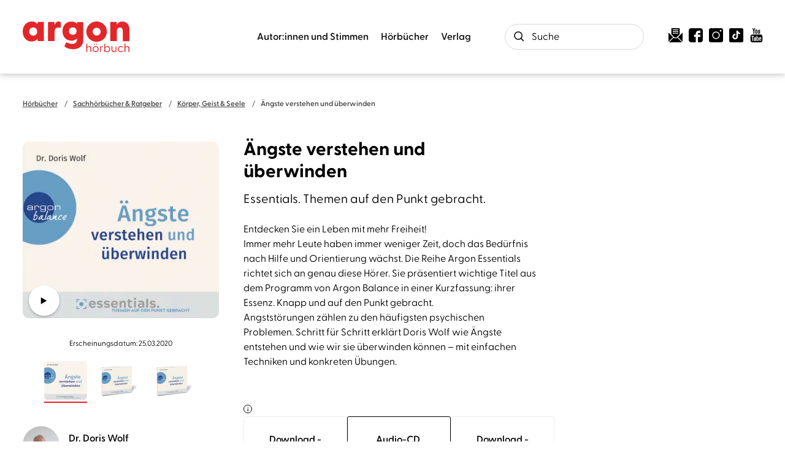

--- FILE ---
content_type: text/html
request_url: https://www.argon-verlag.de/hoerbuch/wolf-aengste-verstehen-und-ueberwinden-9783839882016
body_size: 30040
content:
<!DOCTYPE html><html lang="de" dir="ltr" class="page-type--Book"> <head><meta charset="utf-8"><title>Ängste verstehen und überwinden - Dr. Doris Wolf | argon hörbuch</title><meta name="viewport" content="width=device-width, initial-scale=1, viewport-fit=cover"><meta name="description" content="Entdecken Sie ein Leben mit mehr Freiheit! Immer mehr Leute haben immer weniger Zeit, doch das Bedürfnis nach Hilfe und Orientierung wächst. Die Reihe Argon...">

<meta property="og:title" content="Ängste verstehen und überwinden - Dr. Doris Wolf | argon hörbuch">
<meta property="og:description" content="Entdecken Sie ein Leben mit mehr Freiheit! Immer mehr Leute haben immer weniger Zeit, doch das Bedürfnis nach Hilfe und Orientierung wächst. Die Reihe Argon...">
<meta property="og:type" content="website">
<meta property="og:url" content="https://www.argon-verlag.de/hoerbuch/dr-doris-wolf-aengste-verstehen-und-ueberwinden-9783732482016">
<meta property="og:image" content="https://res.cloudinary.com/holtzbrinck-buchverlage/image/fetch/w_1200,c_fill,g_auto,q_auto,f_jpg/https%3A%2F%2Fpondus-hpg.s3.eu-central-1.amazonaws.com%2Fargon%2Fpublic%2FvSPYSJeSImaSHQRnYaCgxBfb8jt1wk3dDk4HWuW4R4x%2FU1_978-3-8398-8201-6.png" />

<meta name="twitter:title" content="Ängste verstehen und überwinden - Dr. Doris Wolf | argon hörbuch">
<meta name="twitter:description" content="Entdecken Sie ein Leben mit mehr Freiheit! Immer mehr Leute haben immer weniger Zeit, doch das Bedürfnis nach Hilfe und Orientierung wächst. Die Reihe Argon...">
<meta property="twitter:image" content="https://res.cloudinary.com/holtzbrinck-buchverlage/image/fetch/w_1200,c_fill,g_auto,q_auto,f_jpg/https%3A%2F%2Fpondus-hpg.s3.eu-central-1.amazonaws.com%2Fargon%2Fpublic%2FvSPYSJeSImaSHQRnYaCgxBfb8jt1wk3dDk4HWuW4R4x%2FU1_978-3-8398-8201-6.png" />

<meta name="twitter:card" content="summary">

<link rel="canonical" href="https://www.argon-verlag.de/hoerbuch/dr-doris-wolf-aengste-verstehen-und-ueberwinden-9783732482016"><meta name="robots" content="index,follow,noarchive"><link rel="icon" sizes="32x32" href="/images/icons/favicon_v1_32.png" type="image/png"><link rel="icon" sizes="192x192" href="/images/icons/favicon_v1_192.png" type="image/png"><!--<link rel="icon" sizes="196x196" href="/images/icons/favicon_v1_196.png" type="image/png">--><link rel="icon" sizes="512x512" href="/images/icons/favicon_v1_512.png" type="image/png"><!--<link rel="apple-touch-icon" sizes="180x180" href="/images/icons/favicon_v1_180.png" type="image/png">--><link rel="dns-prefetch" href="https://ii1tgvjxdc-dsn.algolia.net"><link rel="preload" href="/fonts/fonts.css" as="style"><link rel="preload" href="/fonts/greycliff/6098956/b3d57bca-61e6-424e-9dfd-9fce81b2be38.woff2" as="font" type="font/woff2" crossorigin><link rel="preload" href="/fonts/greycliff/6098968/1ac46c62-5830-4148-a00b-9182f8b7f52b.woff2" as="font" type="font/woff2" crossorigin><link rel="preload" href="/fonts/greycliff/6099523/58bee313-1c0a-4246-b577-d7b9f7024a3e.woff2" as="font" type="font/woff2" crossorigin><link rel="preload" href="/fonts/greycliff/6098992/71b3ecae-ca7b-40e3-ab7e-1ab5e461b9f6.woff2" as="font" type="font/woff2" crossorigin><link rel="preload" href="/fonts/greycliff/6099016/49d4e4e1-2a32-4261-a3a7-839b2d0724be.woff2" as="font" type="font/woff2" crossorigin><link rel="stylesheet" href="/fonts/fonts.css"><script type="application/ld+json">{"@context":"https://schema.org","@type":["Audiobook","Book","Product"],"name":"Ängste verstehen und überwinden","author":[{"@type":"Person","name":"Dr. Doris Wolf"},{"@type":"Person","name":"Beate Himmelstoß"}],"url":"https://www.argon-verlag.de/hoerbuch/dr-doris-wolf-aengste-verstehen-und-ueberwinden-9783732482016","image":"https://pondus-hpg.s3.eu-central-1.amazonaws.com/argon/public/Qto0mjq04BVUjWXj7ytqLLIGxMEwRseDj7KsZJiv70u/U1_978-3-7324-8201-6.png","description":"Entdecken Sie ein Leben mit mehr Freiheit!Immer mehr Leute haben immer weniger Zeit, doch das Bedürfnis nach Hilfe und Orientierung wächst. Die Reihe Argon Essentials richtet sich an genau diese Hörer. Sie präsentiert wichtige Titel aus dem Programm von Argon Balance in einer Kurzfassung: ihrer Essenz. Knapp und auf den Punkt gebracht. Angststörungen zählen zu den häufigsten psychischen Problemen. Schritt für Schritt erklärt Doris Wolf wie Ängste entstehen und wie wir sie überwinden können – mit einfachen Techniken und konkreten Übungen.","offers":{"@type":"Offer","price":"0.00","priceCurrency":"EUR","availability":"https://schema.org/InStock","priceValidUntil":"2027-01-27","shippingDetails":{"@type":"OfferShippingDetails","shippingRate":{"@type":"MonetaryAmount","value":"0.00","currency":"EUR"},"shippingDestination":{"@type":"DefinedRegion","addressCountry":"DE"},"deliveryTime":{"@type":"ShippingDeliveryTime","handlingTime":{"@type":"QuantitativeValue","minValue":1,"maxValue":2,"unitCode":"d"},"transitTime":{"@type":"QuantitativeValue","minValue":2,"maxValue":4,"unitCode":"d"}}},"hasMerchantReturnPolicy":{"@type":"MerchantReturnPolicy","applicableCountry":"DE","returnPolicyCategory":"MerchantReturnFiniteReturnWindow","merchantReturnDays":14,"returnMethod":"https://schema.org/ReturnByMail","returnFees":"https://schema.org/FreeReturn","refundType":"https://schema.org/FullRefund"}},"duration":"PT1H11M","readBy":[{"@type":"Person","name":"Beate Himmelstoß"}]}</script><link rel="preconnect" href="//privacy-proxy.usercentrics.eu"><link rel="preload" href="//privacy-proxy.usercentrics.eu/latest/uc-block.bundle.js" as="script"><link rel="dns-prefetch" href="//web.cmp.usercentrics.eu"><link rel="dns-prefetch" href="//api.usercentrics.eu"><script id="usercentrics-cmp" data-settings-id="tIFGdkxjT" src="https://web.cmp.usercentrics.eu/ui/loader.js" async></script><script type="application/javascript" src="https://privacy-proxy.usercentrics.eu/latest/uc-block.bundle.js"></script><script>(function(){const dataLayerContent = {"event":"view_item","currency":"EUR","value":0,"items":[{"item_id":"9783839882016","item_name":"Ängste verstehen und überwinden","price":0,"quantity":1}]};

    window.dataLayer = window.dataLayer || [];
    if (dataLayerContent) {
        window.dataLayer?.push(dataLayerContent);
    }
})();</script><script>
  window.dataLayer = window.dataLayer || [];
  function gtag(){dataLayer.push(arguments);}
  gtag('consent', 'default', {
    'ad_user_data': 'denied',
    'ad_personalization': 'denied',
    'ad_storage': 'denied',
    'analytics_storage': 'denied',
    'wait_for_update': 500,
  });
</script><!-- Google Tag Manager --><script type="text/plain" data-usercentrics="Google Tag Manager">(function(){const gtmId = "GTM-WDH529P";
(function(w,d,s,l,i){w[l]=w[l]||[];w[l].push({'gtm.start':
new Date().getTime(),event:'gtm.js'});var f=d.getElementsByTagName(s)[0],
j=d.createElement(s),dl=l!='dataLayer'?'&l='+l:'';j.async=true;j.src=
'https://www.googletagmanager.com/gtm.js?id='+i+dl;f.parentNode.insertBefore(j,f);
})(window,document,'script','dataLayer',gtmId);})();</script><!-- End Google Tag Manager --><link rel="stylesheet" href="/_astro/editieren.C6Y_prqt.css">
<style>/*!
 * Toastify js 1.12.0
 * https://github.com/apvarun/toastify-js
 * @license MIT licensed
 *
 * Copyright (C) 2018 Varun A P
 */.toastify{padding:12px 20px;color:#fff;display:inline-block;box-shadow:0 3px 6px -1px #0000001f,0 10px 36px -4px #4d60e84d;background:-webkit-linear-gradient(315deg,#73a5ff,#5477f5);background:linear-gradient(135deg,#73a5ff,#5477f5);position:fixed;opacity:0;transition:all .4s cubic-bezier(.215,.61,.355,1);border-radius:2px;cursor:pointer;text-decoration:none;max-width:calc(50% - 20px);z-index:2147483647}.toastify.on{opacity:1}.toast-close{background:transparent;border:0;color:#fff;cursor:pointer;font-family:inherit;font-size:1em;opacity:.4;padding:0 5px}.toastify-right{right:15px}.toastify-left{left:15px}.toastify-top{top:-150px}.toastify-bottom{bottom:-150px}.toastify-rounded{border-radius:25px}.toastify-avatar{width:1.5em;height:1.5em;margin:-7px 5px;border-radius:2px}.toastify-center{margin-left:auto;margin-right:auto;left:0;right:0;max-width:fit-content;max-width:-moz-fit-content}@media only screen and (max-width: 360px){.toastify-right,.toastify-left{margin-left:auto;margin-right:auto;left:0;right:0;max-width:fit-content}}
</style>
<link rel="stylesheet" href="/_astro/_slug_.DZv7gPXo.css"><script type="module" src="/_astro/page.CP22PBEX.js"></script></head> <body> <header class="site-header site-header--position-fixed-desktop site-header--transition-desktop site-header--show-desktop " data-js="site-header"> <div class="grid-wrap"> <div class="site-header__wrapper w24"> <button data-site-header-mobile-nav-trigger class="site-header__mobile-nav-trigger" aria-label="open mobile navigation"> <span></span><span></span><span></span> </button> <a href="/" class="site-header__logo " aria-label="go to homepage" title="go to homepage" data-astro-reload="false" target rel data-astro-prefetch="hover"><svg aria-label="Argon Logo" version="1.1" id="Ebene_1" xmlns="http://www.w3.org/2000/svg" xmlns:xlink="http://www.w3.org/1999/xlink" x="0px" y="0px" viewBox="0 0 267.2 77.8" style="enable-background:new 0 0 267.2 77.8;" xml:space="preserve"> <style type="text/css">
	.st0{fill:#E2272A;}
</style> <g> <path class="st0" d="M0,25.6C0,11.3,9.2,0.1,22.6,0.1c6.8,0,11.5,2.5,14.6,6.7l0.2-4c0-0.9,0.7-1.6,1.6-1.6h12.3
		c0.9,0,1.6,0.7,1.6,1.6v45.4c0,0.9-0.8,1.6-1.7,1.6H39c-0.9,0-1.6-0.7-1.6-1.6l-0.2-4.1c-3.3,4.3-7.9,6.8-14.6,6.8
		C9.2,51.1,0,40,0,25.6z M26.4,36c5.9,0,9.9-4.2,9.9-10.5c0-6.2-4.1-10.3-9.9-10.3c-5.8,0-10.1,4.2-10.1,10.4
		C16.3,31.9,20.6,36,26.4,36z"></path> <path class="st0" d="M63.2,48.3V2.9c0-0.9,0.7-1.6,1.6-1.6h13.1c0.8,0,1.4,0.4,1.5,1.7l0.5,6.5c1.6-5.5,4.6-9.4,10.1-9.4
		c2.5,0,3.8,0.7,4.5,1.3c0.8,0.6,1,1.3,1,2.2v11c0,1.2-0.7,1.6-2.1,1.3c-1-0.3-2-0.5-3.7-0.5c-5.9,0-9.8,3.1-9.8,10.6v22.3
		c0,0.9-0.7,1.6-1.6,1.6H64.8C63.9,49.9,63.2,49.2,63.2,48.3z"></path> <path class="st0" d="M105.7,64.2c-1.1-0.7-1.1-2.2-0.6-3.2l3.5-6.7c0.6-1.1,1.6-1.6,2.9-0.9c4.3,2.3,8.4,3.5,12.4,3.5
		c5.7,0,11.9-2.4,11.9-10V43c-2.9,3.6-7.3,5.8-13.6,5.8c-13.6,0-22.5-10-22.5-24.3s8.9-24.3,22.5-24.3c6.5,0,10.8,2.1,13.7,5.8
		l0.3-3c0-0.9,0.7-1.6,1.6-1.6H150c0.9,0,1.6,0.7,1.6,1.6v44c0,18.4-14.4,23.4-26.1,23.4C118.1,70.2,110.9,68.3,105.7,64.2
		L105.7,64.2z M125.5,33.8c5.6,0,9.5-3.7,9.5-9.5c0-5.8-4-9.3-9.5-9.3s-9.6,3.7-9.6,9.4C115.9,30.3,120,33.8,125.5,33.8z"></path> <path class="st0" d="M219.1,48.3V2.9c0-0.9,0.7-1.6,1.6-1.6h13.1c0.8,0,1.5,0.4,1.5,1.7l0.5,5.5c2.8-5,7-8.3,13.9-8.3
		c10,0,17.6,7.5,17.6,20.1v28.1c0,0.9-0.8,1.6-1.7,1.6h-13.4c-0.9,0-1.6-0.7-1.6-1.6V24.4c0-6.1-2.5-9-7.3-9c-4.8,0-7.4,3-7.4,9
		v23.9c0,0.9-0.7,1.6-1.6,1.6h-13.5C219.8,49.9,219.1,49.2,219.1,48.3L219.1,48.3z"></path> </g> <path class="st0" d="M185.2,51.6c-8.8,0-17.3-4.5-22.2-12.5c-7.3-12.2-3.3-28.1,8.9-35.4c5.9-3.5,12.8-4.6,19.5-2.9
	c6.7,1.7,12.3,5.9,15.8,11.8c3.5,5.9,4.6,12.8,2.9,19.5s-5.9,12.3-11.8,15.8C194.3,50.4,189.8,51.6,185.2,51.6L185.2,51.6z
	 M185.2,15.9c-1.8,0-3.5,0.5-5.1,1.4c-4.7,2.8-6.2,8.9-3.4,13.6s8.9,6.2,13.6,3.4c2.3-1.4,3.9-3.5,4.5-6.1c0.6-2.6,0.3-5.2-1.1-7.5
	s-3.5-3.9-6.1-4.5C186.8,16,186,15.9,185.2,15.9z"></path> <g> <path class="st0" d="M159.4,77V56.7c0-0.3,0.1-0.4,0.4-0.4h1.4c0.3,0,0.4,0.1,0.4,0.4v8.5c0.8-1.5,2.4-2.7,4.8-2.7
		c3.1,0,5.3,2.1,5.3,5.9V77c0,0.3-0.1,0.4-0.4,0.4h-1.4c-0.3,0-0.4-0.1-0.4-0.4v-8.3c0-2.6-1.4-4.1-3.7-4.1s-4.2,1.6-4.2,4.1V77
		c0,0.3-0.1,0.4-0.4,0.4h-1.4C159.5,77.4,159.4,77.3,159.4,77z"></path> <path class="st0" d="M175.3,70.2c0-4.3,3.2-7.6,7.4-7.6c4.2,0,7.4,3.3,7.4,7.6s-3.2,7.6-7.4,7.6C178.5,77.8,175.3,74.5,175.3,70.2z
		 M182.7,75.8c3,0,5.3-2.3,5.3-5.6s-2.3-5.6-5.3-5.6c-3.1,0-5.3,2.3-5.3,5.6S179.6,75.8,182.7,75.8z M180,56.6
		c0.7,0,1.3,0.6,1.3,1.2s-0.6,1.2-1.3,1.2c-0.7,0-1.3-0.6-1.3-1.2S179.3,56.6,180,56.6z M185.3,56.6c0.7,0,1.3,0.6,1.3,1.2
		s-0.6,1.2-1.3,1.2s-1.3-0.6-1.3-1.2S184.7,56.6,185.3,56.6z"></path> <path class="st0" d="M193.7,77V63.4c0-0.3,0.1-0.4,0.4-0.4h1.2c0.3,0,0.4,0.1,0.4,0.4l0.1,1.7c0.6-1.4,1.5-2.4,3.3-2.4
		c0.6,0,1.1,0.1,1.3,0.3c0.2,0.1,0.2,0.2,0.2,0.5v1c0,0.3-0.2,0.4-0.5,0.3c-0.4-0.1-0.7-0.1-1-0.1c-2.6,0-3.3,2.3-3.3,3.9V77
		c0,0.3-0.1,0.4-0.4,0.4h-1.4C193.9,77.4,193.7,77.3,193.7,77L193.7,77z"></path> <path class="st0" d="M206.2,74.7l-0.1,2.4c0,0.3-0.1,0.4-0.4,0.4h-1.2c-0.3,0-0.4-0.1-0.4-0.4V56.7c0-0.3,0.1-0.4,0.4-0.4h1.4
		c0.3,0,0.4,0.1,0.4,0.4v9c1.1-1.9,3-3.1,5.5-3.1c4.2,0,7.1,3.3,7.1,7.6c0,4.3-2.9,7.6-7.1,7.6C209.2,77.8,207.3,76.6,206.2,74.7
		L206.2,74.7z M211.4,75.8c3.1,0,5.4-2.2,5.4-5.6c0-3.3-2.2-5.6-5.4-5.6c-3.1,0-5.2,2.3-5.2,5.7C206.2,73.6,208.4,75.8,211.4,75.8
		L211.4,75.8z"></path> <path class="st0" d="M222.4,71.9v-8.5c0-0.3,0.1-0.4,0.4-0.4h1.4c0.3,0,0.4,0.1,0.4,0.4v8.3c0,2.6,1.3,4.1,3.7,4.1s4.2-1.6,4.2-4.1
		v-8.3c0-0.3,0.1-0.4,0.4-0.4h1.4c0.3,0,0.4,0.1,0.4,0.4V77c0,0.3-0.1,0.4-0.4,0.4h-1.3c-0.3,0-0.4-0.1-0.4-0.4l-0.1-1.9
		c-0.8,1.5-2.4,2.7-4.8,2.7C224.5,77.8,222.4,75.7,222.4,71.9L222.4,71.9z"></path> <path class="st0" d="M238.3,70.2c0-4.3,3.2-7.6,7.5-7.6c2.3,0,4.1,0.9,5.4,2.4c0.2,0.2,0.2,0.4,0.1,0.6l-0.8,0.7
		c-0.3,0.3-0.5,0.1-0.7,0c-0.9-1-2-1.7-3.9-1.7c-3.2,0-5.5,2.3-5.5,5.6s2.4,5.6,5.6,5.6c1.9,0,3-0.7,3.9-1.7
		c0.2-0.2,0.4-0.3,0.7-0.1l0.8,0.7c0.2,0.2,0.1,0.4-0.1,0.6c-1.2,1.5-3.1,2.4-5.4,2.4C241.5,77.8,238.3,74.5,238.3,70.2L238.3,70.2z
		"></path> <path class="st0" d="M255,77V56.7c0-0.3,0.1-0.4,0.4-0.4h1.4c0.3,0,0.4,0.1,0.4,0.4v8.5c0.8-1.5,2.4-2.7,4.8-2.7
		c3.1,0,5.3,2.1,5.3,5.9V77c0,0.3-0.1,0.4-0.4,0.4h-1.4c-0.3,0-0.4-0.1-0.4-0.4v-8.3c0-2.6-1.4-4.1-3.7-4.1s-4.2,1.6-4.2,4.1V77
		c0,0.3-0.1,0.4-0.4,0.4h-1.4C255.2,77.4,255,77.3,255,77L255,77z"></path> </g> </svg></a> <nav class="site-navigation"> <div data-site-navigation-main class="site-navigation__main"> <div class="site-navigation__main__links"> <div class="accordion-group accordion-container" data-js="accordion-group" data-accordion-settings="%7B%22duration%22%3A400%2C%22showMultiple%22%3Atrue%2C%22disableAdditionalGeneralOptions%22%3Atrue%7D"> <div class="accordion ac  "> <div class="accordion__header ac-header">  <button type="button" class="accordion__header__trigger ac-trigger " aria-label="Autor:innen und Stimmen anzeigen" data-ac-trigger-value>Autor:innen und Stimmen</button>
                <a href="/autorinnen-stimmen" class="accordion__header__trigger ac-trigger " aria-label="Autor:innen und Stimmen anzeigen" style="display:none;" data-astro-prefetch="hover">Autor:innen und Stimmen</a> </div> <div class="accordion__content ac-panel"> <div>  <ul> <li class="with-border-bottom"> <a href="/autorinnen" class data-astro-prefetch="hover">Autor:innen</a> </li><li class="with-border-bottom"> <a href="/sprecherinnen" class data-astro-prefetch="hover">Sprecher:innen</a> </li><li class="with-border-bottom"> <a href="/musikerinnen" class data-astro-prefetch="hover">Musiker:innen</a> </li> </ul>  </div> </div> </div><div class="accordion ac  "> <div class="accordion__header ac-header">  <button type="button" class="accordion__header__trigger ac-trigger " aria-label="Hörbücher anzeigen" data-ac-trigger-value>Hörbücher</button>
                <a href="/hoerbuch" class="accordion__header__trigger ac-trigger " aria-label="Hörbücher anzeigen" style="display:none;" data-astro-prefetch="hover">Hörbücher</a> </div> <div class="accordion__content ac-panel"> <div>  <ul> <li> <div class="accordion-group accordion-container" data-js="accordion-group" data-accordion-settings="%7B%22duration%22%3A400%2C%22showMultiple%22%3Atrue%2C%22disableAdditionalGeneralOptions%22%3Atrue%7D">  <div class="accordion ac no-sub-navigation "> <div class="accordion__header ac-header"> <a href="/hoerbuch/neuheiten" class="accordion__header__trigger ac-trigger " aria-label="Neuheiten anzeigen" data-astro-prefetch="hover">Neuheiten</a>  </div> <div class="accordion__content ac-panel"> <div>  <ul>  </ul>  </div> </div> </div>  </div> <script type="module" src="/_astro/AccordionGroup.astro_astro_type_script_index_0_lang.Dm-oUe6t.js"></script> </li><li> <div class="accordion-group accordion-container" data-js="accordion-group" data-accordion-settings="%7B%22duration%22%3A400%2C%22showMultiple%22%3Atrue%2C%22disableAdditionalGeneralOptions%22%3Atrue%7D">  <div class="accordion ac no-sub-navigation "> <div class="accordion__header ac-header"> <a href="/hoerbuch/demnaechst" class="accordion__header__trigger ac-trigger " aria-label="Demnächst anzeigen" data-astro-prefetch="hover">Demnächst</a>  </div> <div class="accordion__content ac-panel"> <div>  <ul>  </ul>  </div> </div> </div>  </div>  </li><li> <div class="accordion-group accordion-container" data-js="accordion-group" data-accordion-settings="%7B%22duration%22%3A400%2C%22showMultiple%22%3Atrue%2C%22disableAdditionalGeneralOptions%22%3Atrue%7D">  <div class="accordion ac no-sub-navigation "> <div class="accordion__header ac-header"> <a href="/hoerbuch/bestseller" class="accordion__header__trigger ac-trigger " aria-label="Bestseller anzeigen" data-astro-prefetch="hover">Bestseller</a>  </div> <div class="accordion__content ac-panel"> <div>  <ul>  </ul>  </div> </div> </div>  </div>  </li><li> <div class="accordion-group accordion-container" data-js="accordion-group" data-accordion-settings="%7B%22duration%22%3A400%2C%22showMultiple%22%3Atrue%2C%22disableAdditionalGeneralOptions%22%3Atrue%7D">  <div class="accordion ac no-sub-navigation "> <div class="accordion__header ac-header"> <a href="/hoerbuch/reihe" class="accordion__header__trigger ac-trigger " aria-label="Reihen anzeigen" data-astro-prefetch="hover">Reihen</a>  </div> <div class="accordion__content ac-panel"> <div>  <ul>  </ul>  </div> </div> </div>  </div>  </li><li> <div class="accordion-group accordion-container" data-js="accordion-group" data-accordion-settings="%7B%22duration%22%3A400%2C%22showMultiple%22%3Atrue%2C%22disableAdditionalGeneralOptions%22%3Atrue%7D">  <div class="accordion ac  "> <div class="accordion__header ac-header">  <button type="button" class="accordion__header__trigger ac-trigger " aria-label="Literatur &#38; Unterhaltung anzeigen" data-ac-trigger-value>Literatur &amp; Unterhaltung</button>
                <a href="/hoerbuch/literatur-unterhaltung" class="accordion__header__trigger ac-trigger " aria-label="Literatur &#38; Unterhaltung anzeigen" style="display:none;" data-astro-prefetch="hover">Literatur &amp; Unterhaltung</a> </div> <div class="accordion__content ac-panel"> <div>  <ul> <li> <a href="/hoerbuch/literatur-unterhaltung/gegenwartsliteratur" class data-astro-prefetch="hover">Gegenwartsliteratur</a> </li><li> <a href="/hoerbuch/literatur-unterhaltung/unterhaltungsromane" class data-astro-prefetch="hover">Unterhaltungsromane</a> </li><li> <a href="/hoerbuch/literatur-unterhaltung/liebesromane" class data-astro-prefetch="hover">Liebesromane</a> </li><li> <a href="/hoerbuch/literatur-unterhaltung/familiensaga" class data-astro-prefetch="hover">Familiensaga</a> </li><li> <a href="/hoerbuch/literatur-unterhaltung/historische-romane" class data-astro-prefetch="hover">Historische Romane</a> </li><li> <a href="/hoerbuch/literatur-unterhaltung/klassiker" class data-astro-prefetch="hover">Klassiker</a> </li> </ul>  </div> </div> </div>  </div>  </li><li> <div class="accordion-group accordion-container" data-js="accordion-group" data-accordion-settings="%7B%22duration%22%3A400%2C%22showMultiple%22%3Atrue%2C%22disableAdditionalGeneralOptions%22%3Atrue%7D">  <div class="accordion ac  "> <div class="accordion__header ac-header">  <button type="button" class="accordion__header__trigger ac-trigger " aria-label="Krimis &#38; Thriller anzeigen" data-ac-trigger-value>Krimis &amp; Thriller</button>
                <a href="/hoerbuch/krimis-thriller" class="accordion__header__trigger ac-trigger " aria-label="Krimis &#38; Thriller anzeigen" style="display:none;" data-astro-prefetch="hover">Krimis &amp; Thriller</a> </div> <div class="accordion__content ac-panel"> <div>  <ul> <li> <a href="/hoerbuch/krimis-thriller/alle-krimis" class data-astro-prefetch="hover">Alle Krimis</a> </li><li> <a href="/hoerbuch/krimis-thriller/humorvolle-krimis" class data-astro-prefetch="hover">Humorvolle Krimis</a> </li><li> <a href="/hoerbuch/krimis-thriller/historischer-krimi" class data-astro-prefetch="hover">Historischer Krimi</a> </li><li> <a href="/hoerbuch/krimis-thriller/regionalkrimi" class data-astro-prefetch="hover">Regionalkrimi</a> </li><li> <a href="/hoerbuch/krimis-thriller/alle-thriller" class data-astro-prefetch="hover">Alle Thriller</a> </li><li> <a href="/hoerbuch/krimis-thriller/psychothriller" class data-astro-prefetch="hover">Psychothriller</a> </li><li> <a href="/hoerbuch/krimis-thriller/politthriller" class data-astro-prefetch="hover">Politthriller</a> </li> </ul>  </div> </div> </div>  </div>  </li><li> <div class="accordion-group accordion-container" data-js="accordion-group" data-accordion-settings="%7B%22duration%22%3A400%2C%22showMultiple%22%3Atrue%2C%22disableAdditionalGeneralOptions%22%3Atrue%7D">  <div class="accordion ac  "> <div class="accordion__header ac-header">  <button type="button" class="accordion__header__trigger ac-trigger " aria-label="Romance anzeigen" data-ac-trigger-value>Romance</button>
                <a href="/hoerbuch/romance" class="accordion__header__trigger ac-trigger " aria-label="Romance anzeigen" style="display:none;" data-astro-prefetch="hover">Romance</a> </div> <div class="accordion__content ac-panel"> <div>  <ul> <li> <a href="/hoerbuch/romance/new-adult" class data-astro-prefetch="hover">New Adult</a> </li><li> <a href="/hoerbuch/romance/young-adult" class data-astro-prefetch="hover">Young Adult</a> </li><li> <a href="/hoerbuch/romance/queer-romance" class data-astro-prefetch="hover">Queer Romance</a> </li><li> <a href="/hoerbuch/romance/romantasy" class data-astro-prefetch="hover">Romantasy</a> </li><li> <a href="/hoerbuch/romance/cozy-romance" class data-astro-prefetch="hover">Cozy Romance</a> </li><li> <a href="/hoerbuch/romance/romantic-comedy" class data-astro-prefetch="hover">Romantic Comedy</a> </li><li> <a href="/hoerbuch/romance/sexy-romance" class data-astro-prefetch="hover">Sexy Romance</a> </li><li> <a href="/hoerbuch/romance/dark-romance" class data-astro-prefetch="hover">Dark Romance</a> </li> </ul>  </div> </div> </div>  </div>  </li><li> <div class="accordion-group accordion-container" data-js="accordion-group" data-accordion-settings="%7B%22duration%22%3A400%2C%22showMultiple%22%3Atrue%2C%22disableAdditionalGeneralOptions%22%3Atrue%7D">  <div class="accordion ac  "> <div class="accordion__header ac-header">  <button type="button" class="accordion__header__trigger ac-trigger " aria-label="Erotische Hörbücher anzeigen" data-ac-trigger-value>Erotische Hörbücher</button>
                <a href="/hoerbuch/erotische-hoerbuecher" class="accordion__header__trigger ac-trigger " aria-label="Erotische Hörbücher anzeigen" style="display:none;" data-astro-prefetch="hover">Erotische Hörbücher</a> </div> <div class="accordion__content ac-panel"> <div>  <ul> <li> <a href="/hoerbuch/erotische-hoerbuecher/spicy-moments" class data-astro-prefetch="hover">spicy moments</a> </li><li> <a href="/hoerbuch/erotische-hoerbuecher/hot-romance" class data-astro-prefetch="hover">hot romance</a> </li> </ul>  </div> </div> </div>  </div>  </li><li> <div class="accordion-group accordion-container" data-js="accordion-group" data-accordion-settings="%7B%22duration%22%3A400%2C%22showMultiple%22%3Atrue%2C%22disableAdditionalGeneralOptions%22%3Atrue%7D">  <div class="accordion ac  "> <div class="accordion__header ac-header">  <button type="button" class="accordion__header__trigger ac-trigger " aria-label="Science Fiction &#38; Fantasy anzeigen" data-ac-trigger-value>Science Fiction &amp; Fantasy</button>
                <a href="/hoerbuch/science-fiction-fantasy" class="accordion__header__trigger ac-trigger " aria-label="Science Fiction &#38; Fantasy anzeigen" style="display:none;" data-astro-prefetch="hover">Science Fiction &amp; Fantasy</a> </div> <div class="accordion__content ac-panel"> <div>  <ul> <li> <a href="/hoerbuch/science-fiction-fantasy/fantasy" class data-astro-prefetch="hover">Fantasy</a> </li><li> <a href="/hoerbuch/science-fiction-fantasy/science-fiction" class data-astro-prefetch="hover">Science Fiction</a> </li> </ul>  </div> </div> </div>  </div>  </li><li> <div class="accordion-group accordion-container" data-js="accordion-group" data-accordion-settings="%7B%22duration%22%3A400%2C%22showMultiple%22%3Atrue%2C%22disableAdditionalGeneralOptions%22%3Atrue%7D">  <div class="accordion ac  "> <div class="accordion__header ac-header">  <button type="button" class="accordion__header__trigger ac-trigger " aria-label="Sachhörbücher &#38; Ratgeber anzeigen" data-ac-trigger-value>Sachhörbücher &amp; Ratgeber</button>
                <a href="/hoerbuch/sachhoerbuecher-ratgeber" class="accordion__header__trigger ac-trigger " aria-label="Sachhörbücher &#38; Ratgeber anzeigen" style="display:none;" data-astro-prefetch="hover">Sachhörbücher &amp; Ratgeber</a> </div> <div class="accordion__content ac-panel"> <div>  <ul> <li> <a href="/hoerbuch/sachhoerbuecher-ratgeber/biographien" class data-astro-prefetch="hover">Biographien</a> </li><li> <a href="/hoerbuch/sachhoerbuecher-ratgeber/politik-gesellschaft" class data-astro-prefetch="hover">Politik &amp; Gesellschaft</a> </li><li> <a href="/hoerbuch/sachhoerbuecher-ratgeber/geschichte" class data-astro-prefetch="hover">Geschichte</a> </li><li> <a href="/hoerbuch/sachhoerbuecher-ratgeber/wissen-bildung" class data-astro-prefetch="hover">Wissen &amp; Bildung</a> </li><li> <a href="/hoerbuch/sachhoerbuecher-ratgeber/wirtschaft" class data-astro-prefetch="hover">Wirtschaft</a> </li><li> <a href="/hoerbuch/sachhoerbuecher-ratgeber/koerper-geist-seele" class data-astro-prefetch="hover">Körper, Geist &amp; Seele</a> </li><li> <a href="/hoerbuch/sachhoerbuecher-ratgeber/partnerschaft-liebe" class data-astro-prefetch="hover">Partnerschaft &amp; Liebe</a> </li><li> <a href="/hoerbuch/sachhoerbuecher-ratgeber/familie-erziehung" class data-astro-prefetch="hover">Familie &amp; Erziehung</a> </li><li> <a href="/hoerbuch/sachhoerbuecher-ratgeber/humorvolle-sachhoerbuecher" class data-astro-prefetch="hover">Humorvolle Sachhörbücher</a> </li> </ul>  </div> </div> </div>  </div>  </li><li> <div class="accordion-group accordion-container" data-js="accordion-group" data-accordion-settings="%7B%22duration%22%3A400%2C%22showMultiple%22%3Atrue%2C%22disableAdditionalGeneralOptions%22%3Atrue%7D">  <div class="accordion ac  "> <div class="accordion__header ac-header">  <button type="button" class="accordion__header__trigger ac-trigger " aria-label="Kinder- &#38; Jugendhörbücher anzeigen" data-ac-trigger-value>Kinder- &amp; Jugendhörbücher</button>
                <a href="/hoerbuch/kinder-jugendhoerbuecher" class="accordion__header__trigger ac-trigger " aria-label="Kinder- &#38; Jugendhörbücher anzeigen" style="display:none;" data-astro-prefetch="hover">Kinder- &amp; Jugendhörbücher</a> </div> <div class="accordion__content ac-panel"> <div>  <ul> <li> <a href="/hoerbuch/kinder-jugendhoerbuecher/ab-0-2-jahren" class data-astro-prefetch="hover">ab 0-2 Jahren</a> </li><li> <a href="/hoerbuch/kinder-jugendhoerbuecher/ab-3-jahren" class data-astro-prefetch="hover">ab 3 Jahren</a> </li><li> <a href="/hoerbuch/kinder-jugendhoerbuecher/ab-6-jahren" class data-astro-prefetch="hover">ab 6 Jahren</a> </li><li> <a href="/hoerbuch/kinder-jugendhoerbuecher/ab-10-jahren" class data-astro-prefetch="hover">ab 10 Jahren</a> </li><li> <a href="/hoerbuch/kinder-jugendhoerbuecher/jugendhoerbuch" class data-astro-prefetch="hover">Jugendhörbuch</a> </li><li> <a href="/hoerbuch/kinder-jugendhoerbuecher/maerchen" class data-astro-prefetch="hover">Märchen</a> </li><li> <a href="/hoerbuch/kinder-jugendhoerbuecher/kindermusik" class data-astro-prefetch="hover">Kindermusik</a> </li> </ul>  </div> </div> </div>  </div>  </li><li> <div class="accordion-group accordion-container" data-js="accordion-group" data-accordion-settings="%7B%22duration%22%3A400%2C%22showMultiple%22%3Atrue%2C%22disableAdditionalGeneralOptions%22%3Atrue%7D">  <div class="accordion ac  "> <div class="accordion__header ac-header">  <button type="button" class="accordion__header__trigger ac-trigger " aria-label="Humor &#38; Comedy anzeigen" data-ac-trigger-value>Humor &amp; Comedy</button>
                <a href="/hoerbuch/humor-comedy" class="accordion__header__trigger ac-trigger " aria-label="Humor &#38; Comedy anzeigen" style="display:none;" data-astro-prefetch="hover">Humor &amp; Comedy</a> </div> <div class="accordion__content ac-panel"> <div>  <ul> <li> <a href="/hoerbuch/humor-comedy/comedy-kabarett" class data-astro-prefetch="hover">Comedy &amp; Kabarett</a> </li><li> <a href="/hoerbuch/humor-comedy/humorvolle-unterhaltung" class data-astro-prefetch="hover">Humorvolle Unterhaltung</a> </li> </ul>  </div> </div> </div>  </div>  </li> </ul>  </div> </div> </div><div class="accordion ac  "> <div class="accordion__header ac-header">  <button type="button" class="accordion__header__trigger ac-trigger " aria-label="Verlag anzeigen" data-ac-trigger-value>Verlag</button>
                <a href="/verlag" class="accordion__header__trigger ac-trigger " aria-label="Verlag anzeigen" style="display:none;" data-astro-prefetch="hover">Verlag</a> </div> <div class="accordion__content ac-panel"> <div>  <ul> <li class="with-border-bottom"> <a href="/aktuelles" class data-astro-prefetch="hover">Aktuelles</a> </li><li class="with-border-bottom"> <a href="/kontakt" class data-astro-prefetch="hover">Kontakt</a> </li><li class="with-border-bottom"> <a href="/verlag/handel" class data-astro-prefetch="hover">Handel</a> </li><li class="with-border-bottom"> <a href="/verlag/presse" class data-astro-prefetch="hover">Presse und Blogger:innen</a> </li><li class="with-border-bottom"> <a href="/verlag/rechte-lizenzen" class data-astro-prefetch="hover">Rechte &amp; Lizenzen</a> </li><li class="with-border-bottom"> <a href="/verlag/jobs" class data-astro-prefetch="hover">Jobs</a> </li><li class="with-border-bottom"> <a href="/newsletter/signup" class data-astro-prefetch="hover">Newsletter</a> </li> </ul>  </div> </div> </div> </div>  </div> <ul class="social-media-icons" aria-label="Social Media Links"><li class="social-media-icons__newsletter"><a href="/newsletter/signup" title="Zur Newsletter-Anmledung von Argon" rel="noreferrer">
    <svg xmlns="http://www.w3.org/2000/svg" width="30" height="30" viewBox="0 0 499.55 499.7" data-name="Ebene 1" class="newsletter-icon">
        <path d="M102.52 0h294.87c0 69.63-.03 139.26.07 208.89 0 3.37-.96 5.71-3.34 8.07-30.44 30.3-60.74 60.74-91.17 91.04-30.52 30.4-75.52 30.38-105.98 0-30.41-30.33-60.72-60.75-91.16-91.05-2.37-2.36-3.36-4.69-3.36-8.06.1-69.63.07-139.26.07-208.89Zm147.21 73.23c30.42 0 60.83-.07 91.25.09 3.91.02 5.48-.76 5.24-5-.37-6.49-.27-13.01-.03-19.51.14-3.65-.74-5.1-4.77-4.97-9.91.31-19.84.1-29.76.1-50.91 0-101.82.04-152.74-.09-3.91 0-5.49.76-5.24 5 .37 6.32.33 12.69.01 19.02-.2 4.1.76 5.51 5.27 5.48 30.25-.23 60.51-.12 90.76-.12Zm.25 58.58c30.58 0 61.16-.05 91.74.07 3.27.01 4.62-.69 4.48-4.25-.26-6.98-.19-13.99-.02-20.98.07-3.04-.67-4.21-4.02-4.21-61.48.1-122.97.1-184.45 0-3.44 0-4.04 1.31-3.97 4.26.15 6.5.28 13.02-.04 19.51-.21 4.28.85 5.76 5.52 5.72 30.25-.24 60.51-.12 90.76-.12Zm-.08 58.58c30.42 0 60.83-.09 91.25.1 4.15.03 5.27-1.18 5.07-5.18-.32-6.49-.32-13.02 0-19.51.2-3.96-1.22-4.81-4.95-4.79-29.28.15-58.56.08-87.83.08-31.56 0-63.11.08-94.67-.1-4.15-.02-5.27 1.18-5.07 5.18.32 6.49.32 13.02 0 19.51-.2 3.95 1.22 4.81 4.95 4.79 30.42-.14 60.83-.08 91.25-.08ZM0 153.29c1.91.42 2.81 2.11 4.03 3.33 51.9 51.85 103.74 103.76 155.73 155.53 3.02 3.01 3.02 4.4 0 7.41C107.78 371.33 55.93 423.24 4.03 475.09 2.81 476.31 1.9 478 0 478.43V153.29Z"></path><path d="M478.69 499.7H21.32c1.48-1.62 2.47-2.79 3.55-3.88 51.89-51.9 103.81-103.77 155.6-155.77 3.03-3.04 4.79-3.1 8.21-.54 36.65 27.47 86.32 27.28 123.09-.33 2.39-1.79 3.89-2.96 6.75-.09C371 391.78 423.61 444.34 476.19 496.93c.67.67 1.28 1.41 2.49 2.75ZM498.5 478.62c-1-1.29-1.86-2.71-3.01-3.86-51.74-51.79-103.48-103.58-155.36-155.23-3.1-3.08-2.86-4.46.07-7.39 51.86-51.67 103.6-103.46 155.37-155.22 1.13-1.13 2.31-2.21 3.97-3.79v324.66c-.35.28-.7.55-1.05.83Z"></path>
    </svg>
</a></li><li class="social-media-icons__facebook"><a href="https://www.facebook.com/ArgonVerlag/" target="_blank" title="Facebook-Seite des Verlags Argon" rel="noreferrer">
    <svg xmlns="http://www.w3.org/2000/svg" width="30" height="30"
         viewBox="0 0 35 35">
        <path d="M35 5.834C35 2.769 32.233 0 29.167 0H5.833C2.767 0 0 2.768 0 5.834v23.332C0 32.231 2.767 35 5.834 35H17.5V21.778h-4.278v-5.834H17.5v-2.272c0-3.92 2.943-7.45 6.563-7.45h4.715v5.834h-4.715c-.517 0-1.119.626-1.119 1.564v2.324h5.834v5.834h-5.834V35h6.223C32.233 35 35 32.231 35 29.166V5.834z"></path>
    </svg>
</a></li><li class="social-media-icons__instagram"><a href="https://www.instagram.com/argonverlag/" target="_blank" title="Instagram-Seite des Verlags Argon" rel="noreferrer">
    <svg xmlns="http://www.w3.org/2000/svg" width="30" height="30"
         viewBox="0 0 35 35">
        <path d="M17.5 10.39a7.186 7.186 0 0 0-7.178 7.178 7.186 7.186 0 0 0 7.178 7.178 7.186 7.186 0 0 0 7.178-7.178 7.186 7.186 0 0 0-7.178-7.177zm0 0a7.186 7.186 0 0 0-7.178 7.178 7.186 7.186 0 0 0 7.178 7.178 7.186 7.186 0 0 0 7.178-7.178 7.186 7.186 0 0 0-7.178-7.177zM29.873 0H5.127A5.129 5.129 0 0 0 0 5.127v24.746A5.129 5.129 0 0 0 5.127 35h24.746A5.129 5.129 0 0 0 35 29.873V5.127A5.129 5.129 0 0 0 29.873 0zM17.5 26.797c-5.086 0-9.229-4.143-9.229-9.229 0-5.086 4.143-9.228 9.229-9.228 5.086 0 9.229 4.142 9.229 9.228 0 5.086-4.143 9.229-9.229 9.229zM28.78 8.34a2.057 2.057 0 0 1-2.051-2.05c0-1.129.922-2.052 2.05-2.052 1.128 0 2.051.923 2.051 2.051 0 1.128-.923 2.05-2.05 2.05zM17.5 10.39a7.186 7.186 0 0 0-7.178 7.178 7.186 7.186 0 0 0 7.178 7.178 7.186 7.186 0 0 0 7.178-7.178 7.186 7.186 0 0 0-7.178-7.177zm0 0a7.186 7.186 0 0 0-7.178 7.178 7.186 7.186 0 0 0 7.178 7.178 7.186 7.186 0 0 0 7.178-7.178 7.186 7.186 0 0 0-7.178-7.177zm0 0a7.186 7.186 0 0 0-7.178 7.178 7.186 7.186 0 0 0 7.178 7.178 7.186 7.186 0 0 0 7.178-7.178 7.186 7.186 0 0 0-7.178-7.177z"></path>
    </svg>
</a></li><li class="social-media-icons__tiktok"><a href="https://www.tiktok.com/@argonverlag" title="TikTok-Seite des Verlags Argon" target="_blank" rel="noreferrer">
    <svg xmlns="http://www.w3.org/2000/svg" x="0px" y="0px" width="30" height="30" viewBox="0 0 35 35" xml:space="preserve">
        <path d="M31.5,0h-28C1.6,0,0,1.6,0,3.5v28C0,33.4,1.6,35,3.5,35h28c1.9,0,3.5-1.6,3.5-3.5v-28C35,1.6,33.4,0,31.5,0z
            M21.6,13.3l0,7.5c0,3.8-3.1,6.9-6.9,6.9c-3.8,0-6.9-3.1-6.9-6.9c0-3.8,3.1-6.9,6.9-6.9c0.3,0,0.6,0,0.9,0.1v3.7
            c-1.7-0.5-3.5,0.5-4,2.2s0.5,3.5,2.2,4s3.5-0.5,4-2.2c0.1-0.3,0.1-0.6,0.1-0.9V5.9h3.8c0,2.9,2.4,5.3,5.3,5.3l0,3.8
            C25.1,15,23.1,14.4,21.6,13.3z"/>
    </svg>
</a></li><li class="social-media-icons__youtube"><a href="https://www.youtube.com/channel/UCUzjknFumAsLlsym-Y26a0Q" title="Youtube-Kanal des Verlags Argon" target="_blank" rel="noreferrer">
    <svg xmlns="http://www.w3.org/2000/svg" width="30" height="30"
         viewBox="0 0 30 35">
        <path d="M25.24 25.601h-1.95l.009-1.115c0-.496.413-.902.918-.902h.124c.506 0 .92.406.92.902L25.24 25.6zm-7.314-2.39c-.494 0-.899.327-.899.728v5.426c0 .4.405.727.9.727.496 0 .9-.327.9-.727v-5.426c0-.401-.404-.729-.9-.729zm11.877-3.036v10.323c0 2.476-2.18 4.502-4.844 4.502H5.041C2.376 35 .197 32.974.197 30.498V20.175c0-2.476 2.18-4.502 4.844-4.502H24.96c2.664 0 4.844 2.026 4.844 4.502zM6.37 31.62l-.002-10.874h2.47v-1.61l-6.582-.01v1.584l2.054.006v10.904h2.06zm7.401-9.254h-2.058v5.806c0 .84.051 1.26-.004 1.408-.167.45-.92.929-1.213.049-.05-.154-.005-.619-.006-1.417l-.009-5.846H8.434l.007 5.754c.001.882-.02 1.54.007 1.84.05.527.032 1.142.53 1.494.925.657 2.7-.098 3.144-1.038l-.004 1.2 1.654.001v-9.251zm6.586 6.649l-.005-4.833c-.001-1.842-1.4-2.945-3.298-1.454l.008-3.593-2.056.003-.01 12.401 1.691-.024.154-.772c2.16 1.953 3.519.614 3.516-1.728zm6.442-.64l-1.543.008-.004.205v.849c0 .454-.381.824-.844.824h-.302a.837.837 0 0 1-.845-.824v-2.232h3.535v-1.31c0-.958-.025-1.916-.105-2.463-.253-1.733-2.721-2.008-3.968-1.12-.391.276-.69.647-.864 1.144-.175.499-.262 1.18-.262 2.044v2.881c0 4.79 5.907 4.114 5.202-.007zm-7.918-15.645c.107.254.272.46.495.616.221.153.504.23.843.23.297 0 .56-.079.788-.242.229-.162.42-.404.578-.727l-.04.796h2.296V3.787h-1.807v7.482a.747.747 0 0 1-.753.737.748.748 0 0 1-.751-.737V3.788h-1.885v6.484c0 .826.015 1.377.04 1.656.026.277.09.543.196.801zM11.928 7.3c0-.922.078-1.643.233-2.163.156-.517.437-.933.844-1.247.405-.315.924-.473 1.555-.473.531 0 .986.102 1.366.303.381.203.676.465.88.789.208.325.35.66.425 1.001.077.346.115.87.115 1.574v2.432c0 .891-.037 1.547-.107 1.964-.07.418-.22.805-.453 1.168-.229.36-.524.628-.883.8a2.854 2.854 0 0 1-1.245.257c-.523 0-.963-.07-1.327-.22a1.816 1.816 0 0 1-.846-.666 2.934 2.934 0 0 1-.43-1.078c-.087-.42-.128-1.053-.128-1.895V7.299zm1.797 3.82c0 .544.411.988.912.988.502 0 .911-.444.911-.989V6.001c0-.544-.41-.989-.91-.989-.502 0-.913.445-.913.989v5.117zm-6.35 2.584h2.164l.003-7.374L12.099.013H9.732l-1.36 4.691L6.992 0H4.65l2.72 6.333.004 7.37z"></path>
    </svg>
</a></li></ul> </div> <ul class="site-navigation__additional-actions" aria-label="Zusätzliche Seitenaktionen und Links"> <li data-site-search-open-trigger class="site-navigation__additional-actions__search-input" id="site-navigation__additional-actions__search-input"> <button aria-label="Suche öffnen"> <svg width="17" height="17" xmlns="http://www.w3.org/2000/svg"><g transform="translate(1 1)" stroke-width="1.5" fill="none" fill-rule="evenodd" stroke-linecap="round" stroke-linejoin="round"><path d="M10.443 10.443 14.5 14.5"></path><circle cx="6.118" cy="6.118" r="6.118"></circle></g></svg> <span>Suche</span> </button> </li>  </ul> </nav> </div> </div> </header> <script type="module" src="/_astro/SiteHeader.astro_astro_type_script_index_0_lang.CYrrccUk.js"></script> <main class="site-main">  <div class="breadcrumb undefined w-hidden mw-visible"> <div class="grid-wrap"> <nav class="w24"> <ol> <li> <a href="/hoerbuch" aria-label title data-astro-reload="false" target rel data-astro-prefetch>Hörbücher</a> </li><li> <a href="/hoerbuch/sachhoerbuecher-ratgeber" aria-label title data-astro-reload="false" target rel data-astro-prefetch>Sachhörbücher &amp; Ratgeber</a> </li><li> <a href="/hoerbuch/sachhoerbuecher-ratgeber/koerper-geist-seele" aria-label title data-astro-reload="false" target rel data-astro-prefetch>Körper, Geist &amp; Seele</a> </li><li> Ängste verstehen und überwinden </li> </ol> </nav> </div> </div> <section class="product-intro "> <div class="grid-wrap"> <aside class="product-intro__aside w24 mw6"> <div data-js="slider-sync" class="slider-sync  "> <div class="swiper swiper-main" data-slider-sync-main data-slider-settings="{&#34;loop&#34;:true,&#34;speed&#34;:500,&#34;spaceBetween&#34;:50,&#34;breakpoints&#34;:{&#34;768&#34;:{&#34;loop&#34;:false,&#34;spaceBetween&#34;:10}}}"> <div class="swiper-wrapper">  <div class="swiper-slide " data-open-modal="product-intro__lightbox">    <picture> <source srcset="https://res.cloudinary.com/holtzbrinck-buchverlage/image/fetch/w_200,c_fill,g_auto,q_auto,f_avif/https%3A%2F%2Fpondus-hpg.s3.eu-central-1.amazonaws.com%2Fargon%2Fpublic%2FvSPYSJeSImaSHQRnYaCgxBfb8jt1wk3dDk4HWuW4R4x%2FU1_978-3-8398-8201-6.png 200w, https://res.cloudinary.com/holtzbrinck-buchverlage/image/fetch/w_380,c_fill,g_auto,q_auto,f_avif/https%3A%2F%2Fpondus-hpg.s3.eu-central-1.amazonaws.com%2Fargon%2Fpublic%2FvSPYSJeSImaSHQRnYaCgxBfb8jt1wk3dDk4HWuW4R4x%2FU1_978-3-8398-8201-6.png 380w, https://res.cloudinary.com/holtzbrinck-buchverlage/image/fetch/w_400,c_fill,g_auto,q_auto,f_avif/https%3A%2F%2Fpondus-hpg.s3.eu-central-1.amazonaws.com%2Fargon%2Fpublic%2FvSPYSJeSImaSHQRnYaCgxBfb8jt1wk3dDk4HWuW4R4x%2FU1_978-3-8398-8201-6.png 400w, https://res.cloudinary.com/holtzbrinck-buchverlage/image/fetch/w_760,c_fill,g_auto,q_auto,f_avif/https%3A%2F%2Fpondus-hpg.s3.eu-central-1.amazonaws.com%2Fargon%2Fpublic%2FvSPYSJeSImaSHQRnYaCgxBfb8jt1wk3dDk4HWuW4R4x%2FU1_978-3-8398-8201-6.png 760w" type="image/avif" sizes="(min-width: 1280px) 380px,(min-width: 320px) 200px"><source srcset="https://res.cloudinary.com/holtzbrinck-buchverlage/image/fetch/w_200,c_fill,g_auto,q_auto,f_webp/https%3A%2F%2Fpondus-hpg.s3.eu-central-1.amazonaws.com%2Fargon%2Fpublic%2FvSPYSJeSImaSHQRnYaCgxBfb8jt1wk3dDk4HWuW4R4x%2FU1_978-3-8398-8201-6.png 200w, https://res.cloudinary.com/holtzbrinck-buchverlage/image/fetch/w_380,c_fill,g_auto,q_auto,f_webp/https%3A%2F%2Fpondus-hpg.s3.eu-central-1.amazonaws.com%2Fargon%2Fpublic%2FvSPYSJeSImaSHQRnYaCgxBfb8jt1wk3dDk4HWuW4R4x%2FU1_978-3-8398-8201-6.png 380w, https://res.cloudinary.com/holtzbrinck-buchverlage/image/fetch/w_400,c_fill,g_auto,q_auto,f_webp/https%3A%2F%2Fpondus-hpg.s3.eu-central-1.amazonaws.com%2Fargon%2Fpublic%2FvSPYSJeSImaSHQRnYaCgxBfb8jt1wk3dDk4HWuW4R4x%2FU1_978-3-8398-8201-6.png 400w, https://res.cloudinary.com/holtzbrinck-buchverlage/image/fetch/w_760,c_fill,g_auto,q_auto,f_webp/https%3A%2F%2Fpondus-hpg.s3.eu-central-1.amazonaws.com%2Fargon%2Fpublic%2FvSPYSJeSImaSHQRnYaCgxBfb8jt1wk3dDk4HWuW4R4x%2FU1_978-3-8398-8201-6.png 760w" type="image/webp" sizes="(min-width: 1280px) 380px,(min-width: 320px) 200px">  <img src="https://res.cloudinary.com/holtzbrinck-buchverlage/image/fetch/w_255,c_fill,g_auto,q_auto,f_png/https%3A%2F%2Fpondus-hpg.s3.eu-central-1.amazonaws.com%2Fargon%2Fpublic%2FvSPYSJeSImaSHQRnYaCgxBfb8jt1wk3dDk4HWuW4R4x%2FU1_978-3-8398-8201-6.png" srcset="https://res.cloudinary.com/holtzbrinck-buchverlage/image/fetch/w_200,c_fill,g_auto,q_auto,f_png/https%3A%2F%2Fpondus-hpg.s3.eu-central-1.amazonaws.com%2Fargon%2Fpublic%2FvSPYSJeSImaSHQRnYaCgxBfb8jt1wk3dDk4HWuW4R4x%2FU1_978-3-8398-8201-6.png 200w, https://res.cloudinary.com/holtzbrinck-buchverlage/image/fetch/w_380,c_fill,g_auto,q_auto,f_png/https%3A%2F%2Fpondus-hpg.s3.eu-central-1.amazonaws.com%2Fargon%2Fpublic%2FvSPYSJeSImaSHQRnYaCgxBfb8jt1wk3dDk4HWuW4R4x%2FU1_978-3-8398-8201-6.png 380w, https://res.cloudinary.com/holtzbrinck-buchverlage/image/fetch/w_400,c_fill,g_auto,q_auto,f_png/https%3A%2F%2Fpondus-hpg.s3.eu-central-1.amazonaws.com%2Fargon%2Fpublic%2FvSPYSJeSImaSHQRnYaCgxBfb8jt1wk3dDk4HWuW4R4x%2FU1_978-3-8398-8201-6.png 400w, https://res.cloudinary.com/holtzbrinck-buchverlage/image/fetch/w_760,c_fill,g_auto,q_auto,f_png/https%3A%2F%2Fpondus-hpg.s3.eu-central-1.amazonaws.com%2Fargon%2Fpublic%2FvSPYSJeSImaSHQRnYaCgxBfb8jt1wk3dDk4HWuW4R4x%2FU1_978-3-8398-8201-6.png 760w" considerHeightForImageTransformation="false" sizes="(min-width: 1280px) 380px,(min-width: 320px) 200px" alt="Ängste verstehen und überwinden" loading="eager" usemap aspectRatio id decoding="async" fetchpriority="auto" width="255" height="380" class="no-mockup"> </picture>  </div> <div class="audio-player product-intro__audio-controls audio-player__controls" data-show-media-player-trigger> <button class="product-intro__audio-controls__play audio-player__controls__play" data-audio-player-trigger-play aria-label="Audio wiedergabe starten" title="Wiedergeben"> <svg enable-background="new 0 0 494.942 494.942" height="512" viewBox="0 0 494.942 494.942" width="512" xmlns="http://www.w3.org/2000/svg"><path d="m35.353 0 424.236 247.471-424.236 247.471z"></path></svg> </button> <button class="product-intro__audio-controls__pause audio-player__controls__pause" data-audio-player-trigger-pause aria-label="Audio wiedergabe pausieren" title="Pause"> <svg version="1.1" id="Capa_1" xmlns="http://www.w3.org/2000/svg" x="0px" y="0px" viewBox="0 0 298.667 298.667" xml:space="preserve"><rect x="192" y="0" width="85.333" height="298.667"></rect><rect x="21.333" y="0" width="85.333" height="298.667"></rect></svg> </button> </div><div class="swiper-slide additional-product-images" data-open-modal="product-intro__lightbox"> <picture> <source srcset="https://res.cloudinary.com/holtzbrinck-buchverlage/image/fetch/w_200,c_fill,g_auto,q_auto,f_avif/https%3A%2F%2Fpondus-hpg.s3.eu-central-1.amazonaws.com%2Fargon%2Fpublic%2Fx3ylRfeaAC4vxBfNcWjqaUF1mWbdZXslhfQXJqDkvhN%2FPA_978-3-8398-8201-6_innen_001.png 200w, https://res.cloudinary.com/holtzbrinck-buchverlage/image/fetch/w_300,c_fill,g_auto,q_auto,f_avif/https%3A%2F%2Fpondus-hpg.s3.eu-central-1.amazonaws.com%2Fargon%2Fpublic%2Fx3ylRfeaAC4vxBfNcWjqaUF1mWbdZXslhfQXJqDkvhN%2FPA_978-3-8398-8201-6_innen_001.png 300w, https://res.cloudinary.com/holtzbrinck-buchverlage/image/fetch/w_400,c_fill,g_auto,q_auto,f_avif/https%3A%2F%2Fpondus-hpg.s3.eu-central-1.amazonaws.com%2Fargon%2Fpublic%2Fx3ylRfeaAC4vxBfNcWjqaUF1mWbdZXslhfQXJqDkvhN%2FPA_978-3-8398-8201-6_innen_001.png 400w, https://res.cloudinary.com/holtzbrinck-buchverlage/image/fetch/w_600,c_fill,g_auto,q_auto,f_avif/https%3A%2F%2Fpondus-hpg.s3.eu-central-1.amazonaws.com%2Fargon%2Fpublic%2Fx3ylRfeaAC4vxBfNcWjqaUF1mWbdZXslhfQXJqDkvhN%2FPA_978-3-8398-8201-6_innen_001.png 600w" type="image/avif" sizes="(min-width: 1280px) 300px,(min-width: 320px) 200px"><source srcset="https://res.cloudinary.com/holtzbrinck-buchverlage/image/fetch/w_200,c_fill,g_auto,q_auto,f_webp/https%3A%2F%2Fpondus-hpg.s3.eu-central-1.amazonaws.com%2Fargon%2Fpublic%2Fx3ylRfeaAC4vxBfNcWjqaUF1mWbdZXslhfQXJqDkvhN%2FPA_978-3-8398-8201-6_innen_001.png 200w, https://res.cloudinary.com/holtzbrinck-buchverlage/image/fetch/w_300,c_fill,g_auto,q_auto,f_webp/https%3A%2F%2Fpondus-hpg.s3.eu-central-1.amazonaws.com%2Fargon%2Fpublic%2Fx3ylRfeaAC4vxBfNcWjqaUF1mWbdZXslhfQXJqDkvhN%2FPA_978-3-8398-8201-6_innen_001.png 300w, https://res.cloudinary.com/holtzbrinck-buchverlage/image/fetch/w_400,c_fill,g_auto,q_auto,f_webp/https%3A%2F%2Fpondus-hpg.s3.eu-central-1.amazonaws.com%2Fargon%2Fpublic%2Fx3ylRfeaAC4vxBfNcWjqaUF1mWbdZXslhfQXJqDkvhN%2FPA_978-3-8398-8201-6_innen_001.png 400w, https://res.cloudinary.com/holtzbrinck-buchverlage/image/fetch/w_600,c_fill,g_auto,q_auto,f_webp/https%3A%2F%2Fpondus-hpg.s3.eu-central-1.amazonaws.com%2Fargon%2Fpublic%2Fx3ylRfeaAC4vxBfNcWjqaUF1mWbdZXslhfQXJqDkvhN%2FPA_978-3-8398-8201-6_innen_001.png 600w" type="image/webp" sizes="(min-width: 1280px) 300px,(min-width: 320px) 200px">  <img src="https://res.cloudinary.com/holtzbrinck-buchverlage/image/fetch/w_200,c_fill,g_auto,q_auto,f_png/https%3A%2F%2Fpondus-hpg.s3.eu-central-1.amazonaws.com%2Fargon%2Fpublic%2Fx3ylRfeaAC4vxBfNcWjqaUF1mWbdZXslhfQXJqDkvhN%2FPA_978-3-8398-8201-6_innen_001.png" srcset="https://res.cloudinary.com/holtzbrinck-buchverlage/image/fetch/w_200,c_fill,g_auto,q_auto,f_png/https%3A%2F%2Fpondus-hpg.s3.eu-central-1.amazonaws.com%2Fargon%2Fpublic%2Fx3ylRfeaAC4vxBfNcWjqaUF1mWbdZXslhfQXJqDkvhN%2FPA_978-3-8398-8201-6_innen_001.png 200w, https://res.cloudinary.com/holtzbrinck-buchverlage/image/fetch/w_300,c_fill,g_auto,q_auto,f_png/https%3A%2F%2Fpondus-hpg.s3.eu-central-1.amazonaws.com%2Fargon%2Fpublic%2Fx3ylRfeaAC4vxBfNcWjqaUF1mWbdZXslhfQXJqDkvhN%2FPA_978-3-8398-8201-6_innen_001.png 300w, https://res.cloudinary.com/holtzbrinck-buchverlage/image/fetch/w_400,c_fill,g_auto,q_auto,f_png/https%3A%2F%2Fpondus-hpg.s3.eu-central-1.amazonaws.com%2Fargon%2Fpublic%2Fx3ylRfeaAC4vxBfNcWjqaUF1mWbdZXslhfQXJqDkvhN%2FPA_978-3-8398-8201-6_innen_001.png 400w, https://res.cloudinary.com/holtzbrinck-buchverlage/image/fetch/w_600,c_fill,g_auto,q_auto,f_png/https%3A%2F%2Fpondus-hpg.s3.eu-central-1.amazonaws.com%2Fargon%2Fpublic%2Fx3ylRfeaAC4vxBfNcWjqaUF1mWbdZXslhfQXJqDkvhN%2FPA_978-3-8398-8201-6_innen_001.png 600w" considerHeightForImageTransformation="false" sizes="(min-width: 1280px) 300px,(min-width: 320px) 200px" alt="Ängste verstehen und überwinden Zusatzmaterial" loading="lazy" usemap aspectRatio id decoding="async" fetchpriority="auto" width="200" height="200" class> </picture> </div><div class="swiper-slide additional-product-images" data-open-modal="product-intro__lightbox"> <picture> <source srcset="https://res.cloudinary.com/holtzbrinck-buchverlage/image/fetch/w_200,c_fill,g_auto,q_auto,f_avif/https%3A%2F%2Fpondus-hpg.s3.eu-central-1.amazonaws.com%2Fargon%2Fpublic%2Fx3ylRfeaAC4vxBfNcWjqaUF1mWbdZXslhfQXJqDkvhN%2FPA_978-3-8398-8201-6_innen_001.png 200w, https://res.cloudinary.com/holtzbrinck-buchverlage/image/fetch/w_300,c_fill,g_auto,q_auto,f_avif/https%3A%2F%2Fpondus-hpg.s3.eu-central-1.amazonaws.com%2Fargon%2Fpublic%2Fx3ylRfeaAC4vxBfNcWjqaUF1mWbdZXslhfQXJqDkvhN%2FPA_978-3-8398-8201-6_innen_001.png 300w, https://res.cloudinary.com/holtzbrinck-buchverlage/image/fetch/w_400,c_fill,g_auto,q_auto,f_avif/https%3A%2F%2Fpondus-hpg.s3.eu-central-1.amazonaws.com%2Fargon%2Fpublic%2Fx3ylRfeaAC4vxBfNcWjqaUF1mWbdZXslhfQXJqDkvhN%2FPA_978-3-8398-8201-6_innen_001.png 400w, https://res.cloudinary.com/holtzbrinck-buchverlage/image/fetch/w_600,c_fill,g_auto,q_auto,f_avif/https%3A%2F%2Fpondus-hpg.s3.eu-central-1.amazonaws.com%2Fargon%2Fpublic%2Fx3ylRfeaAC4vxBfNcWjqaUF1mWbdZXslhfQXJqDkvhN%2FPA_978-3-8398-8201-6_innen_001.png 600w" type="image/avif" sizes="(min-width: 1280px) 300px,(min-width: 320px) 200px"><source srcset="https://res.cloudinary.com/holtzbrinck-buchverlage/image/fetch/w_200,c_fill,g_auto,q_auto,f_webp/https%3A%2F%2Fpondus-hpg.s3.eu-central-1.amazonaws.com%2Fargon%2Fpublic%2Fx3ylRfeaAC4vxBfNcWjqaUF1mWbdZXslhfQXJqDkvhN%2FPA_978-3-8398-8201-6_innen_001.png 200w, https://res.cloudinary.com/holtzbrinck-buchverlage/image/fetch/w_300,c_fill,g_auto,q_auto,f_webp/https%3A%2F%2Fpondus-hpg.s3.eu-central-1.amazonaws.com%2Fargon%2Fpublic%2Fx3ylRfeaAC4vxBfNcWjqaUF1mWbdZXslhfQXJqDkvhN%2FPA_978-3-8398-8201-6_innen_001.png 300w, https://res.cloudinary.com/holtzbrinck-buchverlage/image/fetch/w_400,c_fill,g_auto,q_auto,f_webp/https%3A%2F%2Fpondus-hpg.s3.eu-central-1.amazonaws.com%2Fargon%2Fpublic%2Fx3ylRfeaAC4vxBfNcWjqaUF1mWbdZXslhfQXJqDkvhN%2FPA_978-3-8398-8201-6_innen_001.png 400w, https://res.cloudinary.com/holtzbrinck-buchverlage/image/fetch/w_600,c_fill,g_auto,q_auto,f_webp/https%3A%2F%2Fpondus-hpg.s3.eu-central-1.amazonaws.com%2Fargon%2Fpublic%2Fx3ylRfeaAC4vxBfNcWjqaUF1mWbdZXslhfQXJqDkvhN%2FPA_978-3-8398-8201-6_innen_001.png 600w" type="image/webp" sizes="(min-width: 1280px) 300px,(min-width: 320px) 200px">  <img src="https://res.cloudinary.com/holtzbrinck-buchverlage/image/fetch/w_200,c_fill,g_auto,q_auto,f_png/https%3A%2F%2Fpondus-hpg.s3.eu-central-1.amazonaws.com%2Fargon%2Fpublic%2Fx3ylRfeaAC4vxBfNcWjqaUF1mWbdZXslhfQXJqDkvhN%2FPA_978-3-8398-8201-6_innen_001.png" srcset="https://res.cloudinary.com/holtzbrinck-buchverlage/image/fetch/w_200,c_fill,g_auto,q_auto,f_png/https%3A%2F%2Fpondus-hpg.s3.eu-central-1.amazonaws.com%2Fargon%2Fpublic%2Fx3ylRfeaAC4vxBfNcWjqaUF1mWbdZXslhfQXJqDkvhN%2FPA_978-3-8398-8201-6_innen_001.png 200w, https://res.cloudinary.com/holtzbrinck-buchverlage/image/fetch/w_300,c_fill,g_auto,q_auto,f_png/https%3A%2F%2Fpondus-hpg.s3.eu-central-1.amazonaws.com%2Fargon%2Fpublic%2Fx3ylRfeaAC4vxBfNcWjqaUF1mWbdZXslhfQXJqDkvhN%2FPA_978-3-8398-8201-6_innen_001.png 300w, https://res.cloudinary.com/holtzbrinck-buchverlage/image/fetch/w_400,c_fill,g_auto,q_auto,f_png/https%3A%2F%2Fpondus-hpg.s3.eu-central-1.amazonaws.com%2Fargon%2Fpublic%2Fx3ylRfeaAC4vxBfNcWjqaUF1mWbdZXslhfQXJqDkvhN%2FPA_978-3-8398-8201-6_innen_001.png 400w, https://res.cloudinary.com/holtzbrinck-buchverlage/image/fetch/w_600,c_fill,g_auto,q_auto,f_png/https%3A%2F%2Fpondus-hpg.s3.eu-central-1.amazonaws.com%2Fargon%2Fpublic%2Fx3ylRfeaAC4vxBfNcWjqaUF1mWbdZXslhfQXJqDkvhN%2FPA_978-3-8398-8201-6_innen_001.png 600w" considerHeightForImageTransformation="false" sizes="(min-width: 1280px) 300px,(min-width: 320px) 200px" alt="Ängste verstehen und überwinden Zusatzmaterial" loading="lazy" usemap aspectRatio id decoding="async" fetchpriority="auto" width="200" height="200" class> </picture> </div><div class="swiper-slide additional-product-images" data-open-modal="product-intro__lightbox"> <picture> <source srcset="https://res.cloudinary.com/holtzbrinck-buchverlage/image/fetch/w_200,c_fill,g_auto,q_auto,f_avif/https%3A%2F%2Fpondus-hpg.s3.eu-central-1.amazonaws.com%2Fargon%2Fpublic%2FVgNSNB3pJ8KvigQ29VMbgVkVSGnrPvHYU1ccOHOLE7j%2FPA_978-3-8398-8201-6_innen_002.png 200w, https://res.cloudinary.com/holtzbrinck-buchverlage/image/fetch/w_300,c_fill,g_auto,q_auto,f_avif/https%3A%2F%2Fpondus-hpg.s3.eu-central-1.amazonaws.com%2Fargon%2Fpublic%2FVgNSNB3pJ8KvigQ29VMbgVkVSGnrPvHYU1ccOHOLE7j%2FPA_978-3-8398-8201-6_innen_002.png 300w, https://res.cloudinary.com/holtzbrinck-buchverlage/image/fetch/w_400,c_fill,g_auto,q_auto,f_avif/https%3A%2F%2Fpondus-hpg.s3.eu-central-1.amazonaws.com%2Fargon%2Fpublic%2FVgNSNB3pJ8KvigQ29VMbgVkVSGnrPvHYU1ccOHOLE7j%2FPA_978-3-8398-8201-6_innen_002.png 400w, https://res.cloudinary.com/holtzbrinck-buchverlage/image/fetch/w_600,c_fill,g_auto,q_auto,f_avif/https%3A%2F%2Fpondus-hpg.s3.eu-central-1.amazonaws.com%2Fargon%2Fpublic%2FVgNSNB3pJ8KvigQ29VMbgVkVSGnrPvHYU1ccOHOLE7j%2FPA_978-3-8398-8201-6_innen_002.png 600w" type="image/avif" sizes="(min-width: 1280px) 300px,(min-width: 320px) 200px"><source srcset="https://res.cloudinary.com/holtzbrinck-buchverlage/image/fetch/w_200,c_fill,g_auto,q_auto,f_webp/https%3A%2F%2Fpondus-hpg.s3.eu-central-1.amazonaws.com%2Fargon%2Fpublic%2FVgNSNB3pJ8KvigQ29VMbgVkVSGnrPvHYU1ccOHOLE7j%2FPA_978-3-8398-8201-6_innen_002.png 200w, https://res.cloudinary.com/holtzbrinck-buchverlage/image/fetch/w_300,c_fill,g_auto,q_auto,f_webp/https%3A%2F%2Fpondus-hpg.s3.eu-central-1.amazonaws.com%2Fargon%2Fpublic%2FVgNSNB3pJ8KvigQ29VMbgVkVSGnrPvHYU1ccOHOLE7j%2FPA_978-3-8398-8201-6_innen_002.png 300w, https://res.cloudinary.com/holtzbrinck-buchverlage/image/fetch/w_400,c_fill,g_auto,q_auto,f_webp/https%3A%2F%2Fpondus-hpg.s3.eu-central-1.amazonaws.com%2Fargon%2Fpublic%2FVgNSNB3pJ8KvigQ29VMbgVkVSGnrPvHYU1ccOHOLE7j%2FPA_978-3-8398-8201-6_innen_002.png 400w, https://res.cloudinary.com/holtzbrinck-buchverlage/image/fetch/w_600,c_fill,g_auto,q_auto,f_webp/https%3A%2F%2Fpondus-hpg.s3.eu-central-1.amazonaws.com%2Fargon%2Fpublic%2FVgNSNB3pJ8KvigQ29VMbgVkVSGnrPvHYU1ccOHOLE7j%2FPA_978-3-8398-8201-6_innen_002.png 600w" type="image/webp" sizes="(min-width: 1280px) 300px,(min-width: 320px) 200px">  <img src="https://res.cloudinary.com/holtzbrinck-buchverlage/image/fetch/w_200,c_fill,g_auto,q_auto,f_png/https%3A%2F%2Fpondus-hpg.s3.eu-central-1.amazonaws.com%2Fargon%2Fpublic%2FVgNSNB3pJ8KvigQ29VMbgVkVSGnrPvHYU1ccOHOLE7j%2FPA_978-3-8398-8201-6_innen_002.png" srcset="https://res.cloudinary.com/holtzbrinck-buchverlage/image/fetch/w_200,c_fill,g_auto,q_auto,f_png/https%3A%2F%2Fpondus-hpg.s3.eu-central-1.amazonaws.com%2Fargon%2Fpublic%2FVgNSNB3pJ8KvigQ29VMbgVkVSGnrPvHYU1ccOHOLE7j%2FPA_978-3-8398-8201-6_innen_002.png 200w, https://res.cloudinary.com/holtzbrinck-buchverlage/image/fetch/w_300,c_fill,g_auto,q_auto,f_png/https%3A%2F%2Fpondus-hpg.s3.eu-central-1.amazonaws.com%2Fargon%2Fpublic%2FVgNSNB3pJ8KvigQ29VMbgVkVSGnrPvHYU1ccOHOLE7j%2FPA_978-3-8398-8201-6_innen_002.png 300w, https://res.cloudinary.com/holtzbrinck-buchverlage/image/fetch/w_400,c_fill,g_auto,q_auto,f_png/https%3A%2F%2Fpondus-hpg.s3.eu-central-1.amazonaws.com%2Fargon%2Fpublic%2FVgNSNB3pJ8KvigQ29VMbgVkVSGnrPvHYU1ccOHOLE7j%2FPA_978-3-8398-8201-6_innen_002.png 400w, https://res.cloudinary.com/holtzbrinck-buchverlage/image/fetch/w_600,c_fill,g_auto,q_auto,f_png/https%3A%2F%2Fpondus-hpg.s3.eu-central-1.amazonaws.com%2Fargon%2Fpublic%2FVgNSNB3pJ8KvigQ29VMbgVkVSGnrPvHYU1ccOHOLE7j%2FPA_978-3-8398-8201-6_innen_002.png 600w" considerHeightForImageTransformation="false" sizes="(min-width: 1280px) 300px,(min-width: 320px) 200px" alt="Ängste verstehen und überwinden Zusatzmaterial" loading="lazy" usemap aspectRatio id decoding="async" fetchpriority="auto" width="200" height="200" class> </picture> </div><div class="swiper-slide additional-product-images" data-open-modal="product-intro__lightbox"> <picture> <source srcset="https://res.cloudinary.com/holtzbrinck-buchverlage/image/fetch/w_200,c_fill,g_auto,q_auto,f_avif/https%3A%2F%2Fpondus-hpg.s3.eu-central-1.amazonaws.com%2Fargon%2Fpublic%2FVgNSNB3pJ8KvigQ29VMbgVkVSGnrPvHYU1ccOHOLE7j%2FPA_978-3-8398-8201-6_innen_002.png 200w, https://res.cloudinary.com/holtzbrinck-buchverlage/image/fetch/w_300,c_fill,g_auto,q_auto,f_avif/https%3A%2F%2Fpondus-hpg.s3.eu-central-1.amazonaws.com%2Fargon%2Fpublic%2FVgNSNB3pJ8KvigQ29VMbgVkVSGnrPvHYU1ccOHOLE7j%2FPA_978-3-8398-8201-6_innen_002.png 300w, https://res.cloudinary.com/holtzbrinck-buchverlage/image/fetch/w_400,c_fill,g_auto,q_auto,f_avif/https%3A%2F%2Fpondus-hpg.s3.eu-central-1.amazonaws.com%2Fargon%2Fpublic%2FVgNSNB3pJ8KvigQ29VMbgVkVSGnrPvHYU1ccOHOLE7j%2FPA_978-3-8398-8201-6_innen_002.png 400w, https://res.cloudinary.com/holtzbrinck-buchverlage/image/fetch/w_600,c_fill,g_auto,q_auto,f_avif/https%3A%2F%2Fpondus-hpg.s3.eu-central-1.amazonaws.com%2Fargon%2Fpublic%2FVgNSNB3pJ8KvigQ29VMbgVkVSGnrPvHYU1ccOHOLE7j%2FPA_978-3-8398-8201-6_innen_002.png 600w" type="image/avif" sizes="(min-width: 1280px) 300px,(min-width: 320px) 200px"><source srcset="https://res.cloudinary.com/holtzbrinck-buchverlage/image/fetch/w_200,c_fill,g_auto,q_auto,f_webp/https%3A%2F%2Fpondus-hpg.s3.eu-central-1.amazonaws.com%2Fargon%2Fpublic%2FVgNSNB3pJ8KvigQ29VMbgVkVSGnrPvHYU1ccOHOLE7j%2FPA_978-3-8398-8201-6_innen_002.png 200w, https://res.cloudinary.com/holtzbrinck-buchverlage/image/fetch/w_300,c_fill,g_auto,q_auto,f_webp/https%3A%2F%2Fpondus-hpg.s3.eu-central-1.amazonaws.com%2Fargon%2Fpublic%2FVgNSNB3pJ8KvigQ29VMbgVkVSGnrPvHYU1ccOHOLE7j%2FPA_978-3-8398-8201-6_innen_002.png 300w, https://res.cloudinary.com/holtzbrinck-buchverlage/image/fetch/w_400,c_fill,g_auto,q_auto,f_webp/https%3A%2F%2Fpondus-hpg.s3.eu-central-1.amazonaws.com%2Fargon%2Fpublic%2FVgNSNB3pJ8KvigQ29VMbgVkVSGnrPvHYU1ccOHOLE7j%2FPA_978-3-8398-8201-6_innen_002.png 400w, https://res.cloudinary.com/holtzbrinck-buchverlage/image/fetch/w_600,c_fill,g_auto,q_auto,f_webp/https%3A%2F%2Fpondus-hpg.s3.eu-central-1.amazonaws.com%2Fargon%2Fpublic%2FVgNSNB3pJ8KvigQ29VMbgVkVSGnrPvHYU1ccOHOLE7j%2FPA_978-3-8398-8201-6_innen_002.png 600w" type="image/webp" sizes="(min-width: 1280px) 300px,(min-width: 320px) 200px">  <img src="https://res.cloudinary.com/holtzbrinck-buchverlage/image/fetch/w_200,c_fill,g_auto,q_auto,f_png/https%3A%2F%2Fpondus-hpg.s3.eu-central-1.amazonaws.com%2Fargon%2Fpublic%2FVgNSNB3pJ8KvigQ29VMbgVkVSGnrPvHYU1ccOHOLE7j%2FPA_978-3-8398-8201-6_innen_002.png" srcset="https://res.cloudinary.com/holtzbrinck-buchverlage/image/fetch/w_200,c_fill,g_auto,q_auto,f_png/https%3A%2F%2Fpondus-hpg.s3.eu-central-1.amazonaws.com%2Fargon%2Fpublic%2FVgNSNB3pJ8KvigQ29VMbgVkVSGnrPvHYU1ccOHOLE7j%2FPA_978-3-8398-8201-6_innen_002.png 200w, https://res.cloudinary.com/holtzbrinck-buchverlage/image/fetch/w_300,c_fill,g_auto,q_auto,f_png/https%3A%2F%2Fpondus-hpg.s3.eu-central-1.amazonaws.com%2Fargon%2Fpublic%2FVgNSNB3pJ8KvigQ29VMbgVkVSGnrPvHYU1ccOHOLE7j%2FPA_978-3-8398-8201-6_innen_002.png 300w, https://res.cloudinary.com/holtzbrinck-buchverlage/image/fetch/w_400,c_fill,g_auto,q_auto,f_png/https%3A%2F%2Fpondus-hpg.s3.eu-central-1.amazonaws.com%2Fargon%2Fpublic%2FVgNSNB3pJ8KvigQ29VMbgVkVSGnrPvHYU1ccOHOLE7j%2FPA_978-3-8398-8201-6_innen_002.png 400w, https://res.cloudinary.com/holtzbrinck-buchverlage/image/fetch/w_600,c_fill,g_auto,q_auto,f_png/https%3A%2F%2Fpondus-hpg.s3.eu-central-1.amazonaws.com%2Fargon%2Fpublic%2FVgNSNB3pJ8KvigQ29VMbgVkVSGnrPvHYU1ccOHOLE7j%2FPA_978-3-8398-8201-6_innen_002.png 600w" considerHeightForImageTransformation="false" sizes="(min-width: 1280px) 300px,(min-width: 320px) 200px" alt="Ängste verstehen und überwinden Zusatzmaterial" loading="lazy" usemap aspectRatio id decoding="async" fetchpriority="auto" width="200" height="200" class> </picture> </div> </div> <div class="swiper-button-next"></div> <div class="swiper-button-prev"></div> </div> <div class="swiper swiper-thumbs" data-slider-sync-thumbs data-slider-settings="{&#34;enabled&#34;:false,&#34;loop&#34;:false,&#34;speed&#34;:500,&#34;slidesPerView&#34;:3,&#34;spaceBetween&#34;:8,&#34;watchSlidesProgress&#34;:true,&#34;breakpoints&#34;:{&#34;768&#34;:{&#34;enabled&#34;:true},&#34;1280&#34;:{&#34;enabled&#34;:true,&#34;spaceBetween&#34;:20}}}"> <div class="swiper-wrapper">  <div class="swiper-slide active"> <picture> <source srcset="https://res.cloudinary.com/holtzbrinck-buchverlage/image/fetch/w_50,c_fill,g_auto,q_auto,f_avif/https%3A%2F%2Fpondus-hpg.s3.eu-central-1.amazonaws.com%2Fargon%2Fpublic%2FvSPYSJeSImaSHQRnYaCgxBfb8jt1wk3dDk4HWuW4R4x%2FU1_978-3-8398-8201-6.png 50w, https://res.cloudinary.com/holtzbrinck-buchverlage/image/fetch/w_70,c_fill,g_auto,q_auto,f_avif/https%3A%2F%2Fpondus-hpg.s3.eu-central-1.amazonaws.com%2Fargon%2Fpublic%2FvSPYSJeSImaSHQRnYaCgxBfb8jt1wk3dDk4HWuW4R4x%2FU1_978-3-8398-8201-6.png 70w, https://res.cloudinary.com/holtzbrinck-buchverlage/image/fetch/w_100,c_fill,g_auto,q_auto,f_avif/https%3A%2F%2Fpondus-hpg.s3.eu-central-1.amazonaws.com%2Fargon%2Fpublic%2FvSPYSJeSImaSHQRnYaCgxBfb8jt1wk3dDk4HWuW4R4x%2FU1_978-3-8398-8201-6.png 100w, https://res.cloudinary.com/holtzbrinck-buchverlage/image/fetch/w_140,c_fill,g_auto,q_auto,f_avif/https%3A%2F%2Fpondus-hpg.s3.eu-central-1.amazonaws.com%2Fargon%2Fpublic%2FvSPYSJeSImaSHQRnYaCgxBfb8jt1wk3dDk4HWuW4R4x%2FU1_978-3-8398-8201-6.png 140w" type="image/avif" sizes="(min-width: 1280px) 70px,(min-width: 320px) 50px"><source srcset="https://res.cloudinary.com/holtzbrinck-buchverlage/image/fetch/w_50,c_fill,g_auto,q_auto,f_webp/https%3A%2F%2Fpondus-hpg.s3.eu-central-1.amazonaws.com%2Fargon%2Fpublic%2FvSPYSJeSImaSHQRnYaCgxBfb8jt1wk3dDk4HWuW4R4x%2FU1_978-3-8398-8201-6.png 50w, https://res.cloudinary.com/holtzbrinck-buchverlage/image/fetch/w_70,c_fill,g_auto,q_auto,f_webp/https%3A%2F%2Fpondus-hpg.s3.eu-central-1.amazonaws.com%2Fargon%2Fpublic%2FvSPYSJeSImaSHQRnYaCgxBfb8jt1wk3dDk4HWuW4R4x%2FU1_978-3-8398-8201-6.png 70w, https://res.cloudinary.com/holtzbrinck-buchverlage/image/fetch/w_100,c_fill,g_auto,q_auto,f_webp/https%3A%2F%2Fpondus-hpg.s3.eu-central-1.amazonaws.com%2Fargon%2Fpublic%2FvSPYSJeSImaSHQRnYaCgxBfb8jt1wk3dDk4HWuW4R4x%2FU1_978-3-8398-8201-6.png 100w, https://res.cloudinary.com/holtzbrinck-buchverlage/image/fetch/w_140,c_fill,g_auto,q_auto,f_webp/https%3A%2F%2Fpondus-hpg.s3.eu-central-1.amazonaws.com%2Fargon%2Fpublic%2FvSPYSJeSImaSHQRnYaCgxBfb8jt1wk3dDk4HWuW4R4x%2FU1_978-3-8398-8201-6.png 140w" type="image/webp" sizes="(min-width: 1280px) 70px,(min-width: 320px) 50px">  <img src="https://res.cloudinary.com/holtzbrinck-buchverlage/image/fetch/w_50,c_fill,g_auto,q_auto,f_png/https%3A%2F%2Fpondus-hpg.s3.eu-central-1.amazonaws.com%2Fargon%2Fpublic%2FvSPYSJeSImaSHQRnYaCgxBfb8jt1wk3dDk4HWuW4R4x%2FU1_978-3-8398-8201-6.png" srcset="https://res.cloudinary.com/holtzbrinck-buchverlage/image/fetch/w_50,c_fill,g_auto,q_auto,f_png/https%3A%2F%2Fpondus-hpg.s3.eu-central-1.amazonaws.com%2Fargon%2Fpublic%2FvSPYSJeSImaSHQRnYaCgxBfb8jt1wk3dDk4HWuW4R4x%2FU1_978-3-8398-8201-6.png 50w, https://res.cloudinary.com/holtzbrinck-buchverlage/image/fetch/w_70,c_fill,g_auto,q_auto,f_png/https%3A%2F%2Fpondus-hpg.s3.eu-central-1.amazonaws.com%2Fargon%2Fpublic%2FvSPYSJeSImaSHQRnYaCgxBfb8jt1wk3dDk4HWuW4R4x%2FU1_978-3-8398-8201-6.png 70w, https://res.cloudinary.com/holtzbrinck-buchverlage/image/fetch/w_100,c_fill,g_auto,q_auto,f_png/https%3A%2F%2Fpondus-hpg.s3.eu-central-1.amazonaws.com%2Fargon%2Fpublic%2FvSPYSJeSImaSHQRnYaCgxBfb8jt1wk3dDk4HWuW4R4x%2FU1_978-3-8398-8201-6.png 100w, https://res.cloudinary.com/holtzbrinck-buchverlage/image/fetch/w_140,c_fill,g_auto,q_auto,f_png/https%3A%2F%2Fpondus-hpg.s3.eu-central-1.amazonaws.com%2Fargon%2Fpublic%2FvSPYSJeSImaSHQRnYaCgxBfb8jt1wk3dDk4HWuW4R4x%2FU1_978-3-8398-8201-6.png 140w" considerHeightForImageTransformation="false" sizes="(min-width: 1280px) 70px,(min-width: 320px) 50px" alt="Ängste verstehen und überwinden" loading="eager" usemap aspectRatio id decoding="async" fetchpriority="auto" width="50" height="50" class> </picture> </div> <div class="swiper-slide"> <picture> <source srcset="https://res.cloudinary.com/holtzbrinck-buchverlage/image/fetch/w_50,c_fill,g_auto,q_auto,f_avif/https%3A%2F%2Fpondus-hpg.s3.eu-central-1.amazonaws.com%2Fargon%2Fpublic%2Fx3ylRfeaAC4vxBfNcWjqaUF1mWbdZXslhfQXJqDkvhN%2FPA_978-3-8398-8201-6_innen_001.png 50w, https://res.cloudinary.com/holtzbrinck-buchverlage/image/fetch/w_70,c_fill,g_auto,q_auto,f_avif/https%3A%2F%2Fpondus-hpg.s3.eu-central-1.amazonaws.com%2Fargon%2Fpublic%2Fx3ylRfeaAC4vxBfNcWjqaUF1mWbdZXslhfQXJqDkvhN%2FPA_978-3-8398-8201-6_innen_001.png 70w, https://res.cloudinary.com/holtzbrinck-buchverlage/image/fetch/w_100,c_fill,g_auto,q_auto,f_avif/https%3A%2F%2Fpondus-hpg.s3.eu-central-1.amazonaws.com%2Fargon%2Fpublic%2Fx3ylRfeaAC4vxBfNcWjqaUF1mWbdZXslhfQXJqDkvhN%2FPA_978-3-8398-8201-6_innen_001.png 100w, https://res.cloudinary.com/holtzbrinck-buchverlage/image/fetch/w_140,c_fill,g_auto,q_auto,f_avif/https%3A%2F%2Fpondus-hpg.s3.eu-central-1.amazonaws.com%2Fargon%2Fpublic%2Fx3ylRfeaAC4vxBfNcWjqaUF1mWbdZXslhfQXJqDkvhN%2FPA_978-3-8398-8201-6_innen_001.png 140w" type="image/avif" sizes="(min-width: 1280px) 70px,(min-width: 320px) 50px"><source srcset="https://res.cloudinary.com/holtzbrinck-buchverlage/image/fetch/w_50,c_fill,g_auto,q_auto,f_webp/https%3A%2F%2Fpondus-hpg.s3.eu-central-1.amazonaws.com%2Fargon%2Fpublic%2Fx3ylRfeaAC4vxBfNcWjqaUF1mWbdZXslhfQXJqDkvhN%2FPA_978-3-8398-8201-6_innen_001.png 50w, https://res.cloudinary.com/holtzbrinck-buchverlage/image/fetch/w_70,c_fill,g_auto,q_auto,f_webp/https%3A%2F%2Fpondus-hpg.s3.eu-central-1.amazonaws.com%2Fargon%2Fpublic%2Fx3ylRfeaAC4vxBfNcWjqaUF1mWbdZXslhfQXJqDkvhN%2FPA_978-3-8398-8201-6_innen_001.png 70w, https://res.cloudinary.com/holtzbrinck-buchverlage/image/fetch/w_100,c_fill,g_auto,q_auto,f_webp/https%3A%2F%2Fpondus-hpg.s3.eu-central-1.amazonaws.com%2Fargon%2Fpublic%2Fx3ylRfeaAC4vxBfNcWjqaUF1mWbdZXslhfQXJqDkvhN%2FPA_978-3-8398-8201-6_innen_001.png 100w, https://res.cloudinary.com/holtzbrinck-buchverlage/image/fetch/w_140,c_fill,g_auto,q_auto,f_webp/https%3A%2F%2Fpondus-hpg.s3.eu-central-1.amazonaws.com%2Fargon%2Fpublic%2Fx3ylRfeaAC4vxBfNcWjqaUF1mWbdZXslhfQXJqDkvhN%2FPA_978-3-8398-8201-6_innen_001.png 140w" type="image/webp" sizes="(min-width: 1280px) 70px,(min-width: 320px) 50px">  <img src="https://res.cloudinary.com/holtzbrinck-buchverlage/image/fetch/w_50,c_fill,g_auto,q_auto,f_png/https%3A%2F%2Fpondus-hpg.s3.eu-central-1.amazonaws.com%2Fargon%2Fpublic%2Fx3ylRfeaAC4vxBfNcWjqaUF1mWbdZXslhfQXJqDkvhN%2FPA_978-3-8398-8201-6_innen_001.png" srcset="https://res.cloudinary.com/holtzbrinck-buchverlage/image/fetch/w_50,c_fill,g_auto,q_auto,f_png/https%3A%2F%2Fpondus-hpg.s3.eu-central-1.amazonaws.com%2Fargon%2Fpublic%2Fx3ylRfeaAC4vxBfNcWjqaUF1mWbdZXslhfQXJqDkvhN%2FPA_978-3-8398-8201-6_innen_001.png 50w, https://res.cloudinary.com/holtzbrinck-buchverlage/image/fetch/w_70,c_fill,g_auto,q_auto,f_png/https%3A%2F%2Fpondus-hpg.s3.eu-central-1.amazonaws.com%2Fargon%2Fpublic%2Fx3ylRfeaAC4vxBfNcWjqaUF1mWbdZXslhfQXJqDkvhN%2FPA_978-3-8398-8201-6_innen_001.png 70w, https://res.cloudinary.com/holtzbrinck-buchverlage/image/fetch/w_100,c_fill,g_auto,q_auto,f_png/https%3A%2F%2Fpondus-hpg.s3.eu-central-1.amazonaws.com%2Fargon%2Fpublic%2Fx3ylRfeaAC4vxBfNcWjqaUF1mWbdZXslhfQXJqDkvhN%2FPA_978-3-8398-8201-6_innen_001.png 100w, https://res.cloudinary.com/holtzbrinck-buchverlage/image/fetch/w_140,c_fill,g_auto,q_auto,f_png/https%3A%2F%2Fpondus-hpg.s3.eu-central-1.amazonaws.com%2Fargon%2Fpublic%2Fx3ylRfeaAC4vxBfNcWjqaUF1mWbdZXslhfQXJqDkvhN%2FPA_978-3-8398-8201-6_innen_001.png 140w" considerHeightForImageTransformation="false" sizes="(min-width: 1280px) 70px,(min-width: 320px) 50px" alt="Ängste verstehen und überwinden Zusatzmaterial 1" loading="eager" usemap aspectRatio id decoding="async" fetchpriority="auto" width="50" height="50" class> </picture> </div><div class="swiper-slide"> <picture> <source srcset="https://res.cloudinary.com/holtzbrinck-buchverlage/image/fetch/w_50,c_fill,g_auto,q_auto,f_avif/https%3A%2F%2Fpondus-hpg.s3.eu-central-1.amazonaws.com%2Fargon%2Fpublic%2Fx3ylRfeaAC4vxBfNcWjqaUF1mWbdZXslhfQXJqDkvhN%2FPA_978-3-8398-8201-6_innen_001.png 50w, https://res.cloudinary.com/holtzbrinck-buchverlage/image/fetch/w_70,c_fill,g_auto,q_auto,f_avif/https%3A%2F%2Fpondus-hpg.s3.eu-central-1.amazonaws.com%2Fargon%2Fpublic%2Fx3ylRfeaAC4vxBfNcWjqaUF1mWbdZXslhfQXJqDkvhN%2FPA_978-3-8398-8201-6_innen_001.png 70w, https://res.cloudinary.com/holtzbrinck-buchverlage/image/fetch/w_100,c_fill,g_auto,q_auto,f_avif/https%3A%2F%2Fpondus-hpg.s3.eu-central-1.amazonaws.com%2Fargon%2Fpublic%2Fx3ylRfeaAC4vxBfNcWjqaUF1mWbdZXslhfQXJqDkvhN%2FPA_978-3-8398-8201-6_innen_001.png 100w, https://res.cloudinary.com/holtzbrinck-buchverlage/image/fetch/w_140,c_fill,g_auto,q_auto,f_avif/https%3A%2F%2Fpondus-hpg.s3.eu-central-1.amazonaws.com%2Fargon%2Fpublic%2Fx3ylRfeaAC4vxBfNcWjqaUF1mWbdZXslhfQXJqDkvhN%2FPA_978-3-8398-8201-6_innen_001.png 140w" type="image/avif" sizes="(min-width: 1280px) 70px,(min-width: 320px) 50px"><source srcset="https://res.cloudinary.com/holtzbrinck-buchverlage/image/fetch/w_50,c_fill,g_auto,q_auto,f_webp/https%3A%2F%2Fpondus-hpg.s3.eu-central-1.amazonaws.com%2Fargon%2Fpublic%2Fx3ylRfeaAC4vxBfNcWjqaUF1mWbdZXslhfQXJqDkvhN%2FPA_978-3-8398-8201-6_innen_001.png 50w, https://res.cloudinary.com/holtzbrinck-buchverlage/image/fetch/w_70,c_fill,g_auto,q_auto,f_webp/https%3A%2F%2Fpondus-hpg.s3.eu-central-1.amazonaws.com%2Fargon%2Fpublic%2Fx3ylRfeaAC4vxBfNcWjqaUF1mWbdZXslhfQXJqDkvhN%2FPA_978-3-8398-8201-6_innen_001.png 70w, https://res.cloudinary.com/holtzbrinck-buchverlage/image/fetch/w_100,c_fill,g_auto,q_auto,f_webp/https%3A%2F%2Fpondus-hpg.s3.eu-central-1.amazonaws.com%2Fargon%2Fpublic%2Fx3ylRfeaAC4vxBfNcWjqaUF1mWbdZXslhfQXJqDkvhN%2FPA_978-3-8398-8201-6_innen_001.png 100w, https://res.cloudinary.com/holtzbrinck-buchverlage/image/fetch/w_140,c_fill,g_auto,q_auto,f_webp/https%3A%2F%2Fpondus-hpg.s3.eu-central-1.amazonaws.com%2Fargon%2Fpublic%2Fx3ylRfeaAC4vxBfNcWjqaUF1mWbdZXslhfQXJqDkvhN%2FPA_978-3-8398-8201-6_innen_001.png 140w" type="image/webp" sizes="(min-width: 1280px) 70px,(min-width: 320px) 50px">  <img src="https://res.cloudinary.com/holtzbrinck-buchverlage/image/fetch/w_50,c_fill,g_auto,q_auto,f_png/https%3A%2F%2Fpondus-hpg.s3.eu-central-1.amazonaws.com%2Fargon%2Fpublic%2Fx3ylRfeaAC4vxBfNcWjqaUF1mWbdZXslhfQXJqDkvhN%2FPA_978-3-8398-8201-6_innen_001.png" srcset="https://res.cloudinary.com/holtzbrinck-buchverlage/image/fetch/w_50,c_fill,g_auto,q_auto,f_png/https%3A%2F%2Fpondus-hpg.s3.eu-central-1.amazonaws.com%2Fargon%2Fpublic%2Fx3ylRfeaAC4vxBfNcWjqaUF1mWbdZXslhfQXJqDkvhN%2FPA_978-3-8398-8201-6_innen_001.png 50w, https://res.cloudinary.com/holtzbrinck-buchverlage/image/fetch/w_70,c_fill,g_auto,q_auto,f_png/https%3A%2F%2Fpondus-hpg.s3.eu-central-1.amazonaws.com%2Fargon%2Fpublic%2Fx3ylRfeaAC4vxBfNcWjqaUF1mWbdZXslhfQXJqDkvhN%2FPA_978-3-8398-8201-6_innen_001.png 70w, https://res.cloudinary.com/holtzbrinck-buchverlage/image/fetch/w_100,c_fill,g_auto,q_auto,f_png/https%3A%2F%2Fpondus-hpg.s3.eu-central-1.amazonaws.com%2Fargon%2Fpublic%2Fx3ylRfeaAC4vxBfNcWjqaUF1mWbdZXslhfQXJqDkvhN%2FPA_978-3-8398-8201-6_innen_001.png 100w, https://res.cloudinary.com/holtzbrinck-buchverlage/image/fetch/w_140,c_fill,g_auto,q_auto,f_png/https%3A%2F%2Fpondus-hpg.s3.eu-central-1.amazonaws.com%2Fargon%2Fpublic%2Fx3ylRfeaAC4vxBfNcWjqaUF1mWbdZXslhfQXJqDkvhN%2FPA_978-3-8398-8201-6_innen_001.png 140w" considerHeightForImageTransformation="false" sizes="(min-width: 1280px) 70px,(min-width: 320px) 50px" alt="Ängste verstehen und überwinden Zusatzmaterial 2" loading="eager" usemap aspectRatio id decoding="async" fetchpriority="auto" width="50" height="50" class> </picture> </div><div class="swiper-slide"> <picture> <source srcset="https://res.cloudinary.com/holtzbrinck-buchverlage/image/fetch/w_50,c_fill,g_auto,q_auto,f_avif/https%3A%2F%2Fpondus-hpg.s3.eu-central-1.amazonaws.com%2Fargon%2Fpublic%2FVgNSNB3pJ8KvigQ29VMbgVkVSGnrPvHYU1ccOHOLE7j%2FPA_978-3-8398-8201-6_innen_002.png 50w, https://res.cloudinary.com/holtzbrinck-buchverlage/image/fetch/w_70,c_fill,g_auto,q_auto,f_avif/https%3A%2F%2Fpondus-hpg.s3.eu-central-1.amazonaws.com%2Fargon%2Fpublic%2FVgNSNB3pJ8KvigQ29VMbgVkVSGnrPvHYU1ccOHOLE7j%2FPA_978-3-8398-8201-6_innen_002.png 70w, https://res.cloudinary.com/holtzbrinck-buchverlage/image/fetch/w_100,c_fill,g_auto,q_auto,f_avif/https%3A%2F%2Fpondus-hpg.s3.eu-central-1.amazonaws.com%2Fargon%2Fpublic%2FVgNSNB3pJ8KvigQ29VMbgVkVSGnrPvHYU1ccOHOLE7j%2FPA_978-3-8398-8201-6_innen_002.png 100w, https://res.cloudinary.com/holtzbrinck-buchverlage/image/fetch/w_140,c_fill,g_auto,q_auto,f_avif/https%3A%2F%2Fpondus-hpg.s3.eu-central-1.amazonaws.com%2Fargon%2Fpublic%2FVgNSNB3pJ8KvigQ29VMbgVkVSGnrPvHYU1ccOHOLE7j%2FPA_978-3-8398-8201-6_innen_002.png 140w" type="image/avif" sizes="(min-width: 1280px) 70px,(min-width: 320px) 50px"><source srcset="https://res.cloudinary.com/holtzbrinck-buchverlage/image/fetch/w_50,c_fill,g_auto,q_auto,f_webp/https%3A%2F%2Fpondus-hpg.s3.eu-central-1.amazonaws.com%2Fargon%2Fpublic%2FVgNSNB3pJ8KvigQ29VMbgVkVSGnrPvHYU1ccOHOLE7j%2FPA_978-3-8398-8201-6_innen_002.png 50w, https://res.cloudinary.com/holtzbrinck-buchverlage/image/fetch/w_70,c_fill,g_auto,q_auto,f_webp/https%3A%2F%2Fpondus-hpg.s3.eu-central-1.amazonaws.com%2Fargon%2Fpublic%2FVgNSNB3pJ8KvigQ29VMbgVkVSGnrPvHYU1ccOHOLE7j%2FPA_978-3-8398-8201-6_innen_002.png 70w, https://res.cloudinary.com/holtzbrinck-buchverlage/image/fetch/w_100,c_fill,g_auto,q_auto,f_webp/https%3A%2F%2Fpondus-hpg.s3.eu-central-1.amazonaws.com%2Fargon%2Fpublic%2FVgNSNB3pJ8KvigQ29VMbgVkVSGnrPvHYU1ccOHOLE7j%2FPA_978-3-8398-8201-6_innen_002.png 100w, https://res.cloudinary.com/holtzbrinck-buchverlage/image/fetch/w_140,c_fill,g_auto,q_auto,f_webp/https%3A%2F%2Fpondus-hpg.s3.eu-central-1.amazonaws.com%2Fargon%2Fpublic%2FVgNSNB3pJ8KvigQ29VMbgVkVSGnrPvHYU1ccOHOLE7j%2FPA_978-3-8398-8201-6_innen_002.png 140w" type="image/webp" sizes="(min-width: 1280px) 70px,(min-width: 320px) 50px">  <img src="https://res.cloudinary.com/holtzbrinck-buchverlage/image/fetch/w_50,c_fill,g_auto,q_auto,f_png/https%3A%2F%2Fpondus-hpg.s3.eu-central-1.amazonaws.com%2Fargon%2Fpublic%2FVgNSNB3pJ8KvigQ29VMbgVkVSGnrPvHYU1ccOHOLE7j%2FPA_978-3-8398-8201-6_innen_002.png" srcset="https://res.cloudinary.com/holtzbrinck-buchverlage/image/fetch/w_50,c_fill,g_auto,q_auto,f_png/https%3A%2F%2Fpondus-hpg.s3.eu-central-1.amazonaws.com%2Fargon%2Fpublic%2FVgNSNB3pJ8KvigQ29VMbgVkVSGnrPvHYU1ccOHOLE7j%2FPA_978-3-8398-8201-6_innen_002.png 50w, https://res.cloudinary.com/holtzbrinck-buchverlage/image/fetch/w_70,c_fill,g_auto,q_auto,f_png/https%3A%2F%2Fpondus-hpg.s3.eu-central-1.amazonaws.com%2Fargon%2Fpublic%2FVgNSNB3pJ8KvigQ29VMbgVkVSGnrPvHYU1ccOHOLE7j%2FPA_978-3-8398-8201-6_innen_002.png 70w, https://res.cloudinary.com/holtzbrinck-buchverlage/image/fetch/w_100,c_fill,g_auto,q_auto,f_png/https%3A%2F%2Fpondus-hpg.s3.eu-central-1.amazonaws.com%2Fargon%2Fpublic%2FVgNSNB3pJ8KvigQ29VMbgVkVSGnrPvHYU1ccOHOLE7j%2FPA_978-3-8398-8201-6_innen_002.png 100w, https://res.cloudinary.com/holtzbrinck-buchverlage/image/fetch/w_140,c_fill,g_auto,q_auto,f_png/https%3A%2F%2Fpondus-hpg.s3.eu-central-1.amazonaws.com%2Fargon%2Fpublic%2FVgNSNB3pJ8KvigQ29VMbgVkVSGnrPvHYU1ccOHOLE7j%2FPA_978-3-8398-8201-6_innen_002.png 140w" considerHeightForImageTransformation="false" sizes="(min-width: 1280px) 70px,(min-width: 320px) 50px" alt="Ängste verstehen und überwinden Zusatzmaterial 3" loading="lazy" usemap aspectRatio id decoding="async" fetchpriority="auto" width="50" height="50" class> </picture> </div><div class="swiper-slide"> <picture> <source srcset="https://res.cloudinary.com/holtzbrinck-buchverlage/image/fetch/w_50,c_fill,g_auto,q_auto,f_avif/https%3A%2F%2Fpondus-hpg.s3.eu-central-1.amazonaws.com%2Fargon%2Fpublic%2FVgNSNB3pJ8KvigQ29VMbgVkVSGnrPvHYU1ccOHOLE7j%2FPA_978-3-8398-8201-6_innen_002.png 50w, https://res.cloudinary.com/holtzbrinck-buchverlage/image/fetch/w_70,c_fill,g_auto,q_auto,f_avif/https%3A%2F%2Fpondus-hpg.s3.eu-central-1.amazonaws.com%2Fargon%2Fpublic%2FVgNSNB3pJ8KvigQ29VMbgVkVSGnrPvHYU1ccOHOLE7j%2FPA_978-3-8398-8201-6_innen_002.png 70w, https://res.cloudinary.com/holtzbrinck-buchverlage/image/fetch/w_100,c_fill,g_auto,q_auto,f_avif/https%3A%2F%2Fpondus-hpg.s3.eu-central-1.amazonaws.com%2Fargon%2Fpublic%2FVgNSNB3pJ8KvigQ29VMbgVkVSGnrPvHYU1ccOHOLE7j%2FPA_978-3-8398-8201-6_innen_002.png 100w, https://res.cloudinary.com/holtzbrinck-buchverlage/image/fetch/w_140,c_fill,g_auto,q_auto,f_avif/https%3A%2F%2Fpondus-hpg.s3.eu-central-1.amazonaws.com%2Fargon%2Fpublic%2FVgNSNB3pJ8KvigQ29VMbgVkVSGnrPvHYU1ccOHOLE7j%2FPA_978-3-8398-8201-6_innen_002.png 140w" type="image/avif" sizes="(min-width: 1280px) 70px,(min-width: 320px) 50px"><source srcset="https://res.cloudinary.com/holtzbrinck-buchverlage/image/fetch/w_50,c_fill,g_auto,q_auto,f_webp/https%3A%2F%2Fpondus-hpg.s3.eu-central-1.amazonaws.com%2Fargon%2Fpublic%2FVgNSNB3pJ8KvigQ29VMbgVkVSGnrPvHYU1ccOHOLE7j%2FPA_978-3-8398-8201-6_innen_002.png 50w, https://res.cloudinary.com/holtzbrinck-buchverlage/image/fetch/w_70,c_fill,g_auto,q_auto,f_webp/https%3A%2F%2Fpondus-hpg.s3.eu-central-1.amazonaws.com%2Fargon%2Fpublic%2FVgNSNB3pJ8KvigQ29VMbgVkVSGnrPvHYU1ccOHOLE7j%2FPA_978-3-8398-8201-6_innen_002.png 70w, https://res.cloudinary.com/holtzbrinck-buchverlage/image/fetch/w_100,c_fill,g_auto,q_auto,f_webp/https%3A%2F%2Fpondus-hpg.s3.eu-central-1.amazonaws.com%2Fargon%2Fpublic%2FVgNSNB3pJ8KvigQ29VMbgVkVSGnrPvHYU1ccOHOLE7j%2FPA_978-3-8398-8201-6_innen_002.png 100w, https://res.cloudinary.com/holtzbrinck-buchverlage/image/fetch/w_140,c_fill,g_auto,q_auto,f_webp/https%3A%2F%2Fpondus-hpg.s3.eu-central-1.amazonaws.com%2Fargon%2Fpublic%2FVgNSNB3pJ8KvigQ29VMbgVkVSGnrPvHYU1ccOHOLE7j%2FPA_978-3-8398-8201-6_innen_002.png 140w" type="image/webp" sizes="(min-width: 1280px) 70px,(min-width: 320px) 50px">  <img src="https://res.cloudinary.com/holtzbrinck-buchverlage/image/fetch/w_50,c_fill,g_auto,q_auto,f_png/https%3A%2F%2Fpondus-hpg.s3.eu-central-1.amazonaws.com%2Fargon%2Fpublic%2FVgNSNB3pJ8KvigQ29VMbgVkVSGnrPvHYU1ccOHOLE7j%2FPA_978-3-8398-8201-6_innen_002.png" srcset="https://res.cloudinary.com/holtzbrinck-buchverlage/image/fetch/w_50,c_fill,g_auto,q_auto,f_png/https%3A%2F%2Fpondus-hpg.s3.eu-central-1.amazonaws.com%2Fargon%2Fpublic%2FVgNSNB3pJ8KvigQ29VMbgVkVSGnrPvHYU1ccOHOLE7j%2FPA_978-3-8398-8201-6_innen_002.png 50w, https://res.cloudinary.com/holtzbrinck-buchverlage/image/fetch/w_70,c_fill,g_auto,q_auto,f_png/https%3A%2F%2Fpondus-hpg.s3.eu-central-1.amazonaws.com%2Fargon%2Fpublic%2FVgNSNB3pJ8KvigQ29VMbgVkVSGnrPvHYU1ccOHOLE7j%2FPA_978-3-8398-8201-6_innen_002.png 70w, https://res.cloudinary.com/holtzbrinck-buchverlage/image/fetch/w_100,c_fill,g_auto,q_auto,f_png/https%3A%2F%2Fpondus-hpg.s3.eu-central-1.amazonaws.com%2Fargon%2Fpublic%2FVgNSNB3pJ8KvigQ29VMbgVkVSGnrPvHYU1ccOHOLE7j%2FPA_978-3-8398-8201-6_innen_002.png 100w, https://res.cloudinary.com/holtzbrinck-buchverlage/image/fetch/w_140,c_fill,g_auto,q_auto,f_png/https%3A%2F%2Fpondus-hpg.s3.eu-central-1.amazonaws.com%2Fargon%2Fpublic%2FVgNSNB3pJ8KvigQ29VMbgVkVSGnrPvHYU1ccOHOLE7j%2FPA_978-3-8398-8201-6_innen_002.png 140w" considerHeightForImageTransformation="false" sizes="(min-width: 1280px) 70px,(min-width: 320px) 50px" alt="Ängste verstehen und überwinden Zusatzmaterial 4" loading="lazy" usemap aspectRatio id decoding="async" fetchpriority="auto" width="50" height="50" class> </picture> </div> </div> <div class="swiper-button-next"></div> <div class="swiper-button-prev"></div> </div> </div> <script type="module" src="/_astro/SliderSync.astro_astro_type_script_index_0_lang.BpqINjst.js"></script> <div class="modalbox product-intro__lightbox product-intro__lightbox" data-js="modalbox" style="display: none;"> <div class="modalbox__wrapper"> <div class="modalbox__header">  <div class="button-close" data-close-modal="product-intro__lightbox"></div>  </div>   <div data-js="slider-sync" class="slider-sync  lightbox-slider"> <div class="swiper swiper-main" data-slider-sync-main data-slider-settings="{&#34;loop&#34;:true,&#34;speed&#34;:500,&#34;spaceBetween&#34;:50,&#34;breakpoints&#34;:{&#34;768&#34;:{&#34;loop&#34;:false,&#34;spaceBetween&#34;:10}}}"> <div class="swiper-wrapper">  <div class="swiper-slide">   <picture> <source srcset="https://res.cloudinary.com/holtzbrinck-buchverlage/image/fetch/w_250,c_fill,g_auto,q_auto,f_avif/https%3A%2F%2Fpondus-hpg.s3.eu-central-1.amazonaws.com%2Fargon%2Fpublic%2FvSPYSJeSImaSHQRnYaCgxBfb8jt1wk3dDk4HWuW4R4x%2FU1_978-3-8398-8201-6.png 250w, https://res.cloudinary.com/holtzbrinck-buchverlage/image/fetch/w_500,c_fill,g_auto,q_auto,f_avif/https%3A%2F%2Fpondus-hpg.s3.eu-central-1.amazonaws.com%2Fargon%2Fpublic%2FvSPYSJeSImaSHQRnYaCgxBfb8jt1wk3dDk4HWuW4R4x%2FU1_978-3-8398-8201-6.png 500w, https://res.cloudinary.com/holtzbrinck-buchverlage/image/fetch/w_700,c_fill,g_auto,q_auto,f_avif/https%3A%2F%2Fpondus-hpg.s3.eu-central-1.amazonaws.com%2Fargon%2Fpublic%2FvSPYSJeSImaSHQRnYaCgxBfb8jt1wk3dDk4HWuW4R4x%2FU1_978-3-8398-8201-6.png 700w, https://res.cloudinary.com/holtzbrinck-buchverlage/image/fetch/w_1400,c_fill,g_auto,q_auto,f_avif/https%3A%2F%2Fpondus-hpg.s3.eu-central-1.amazonaws.com%2Fargon%2Fpublic%2FvSPYSJeSImaSHQRnYaCgxBfb8jt1wk3dDk4HWuW4R4x%2FU1_978-3-8398-8201-6.png 1400w" type="image/avif" sizes="(min-width: 768px) 700px,(min-width: 320px) 250px"><source srcset="https://res.cloudinary.com/holtzbrinck-buchverlage/image/fetch/w_250,c_fill,g_auto,q_auto,f_webp/https%3A%2F%2Fpondus-hpg.s3.eu-central-1.amazonaws.com%2Fargon%2Fpublic%2FvSPYSJeSImaSHQRnYaCgxBfb8jt1wk3dDk4HWuW4R4x%2FU1_978-3-8398-8201-6.png 250w, https://res.cloudinary.com/holtzbrinck-buchverlage/image/fetch/w_500,c_fill,g_auto,q_auto,f_webp/https%3A%2F%2Fpondus-hpg.s3.eu-central-1.amazonaws.com%2Fargon%2Fpublic%2FvSPYSJeSImaSHQRnYaCgxBfb8jt1wk3dDk4HWuW4R4x%2FU1_978-3-8398-8201-6.png 500w, https://res.cloudinary.com/holtzbrinck-buchverlage/image/fetch/w_700,c_fill,g_auto,q_auto,f_webp/https%3A%2F%2Fpondus-hpg.s3.eu-central-1.amazonaws.com%2Fargon%2Fpublic%2FvSPYSJeSImaSHQRnYaCgxBfb8jt1wk3dDk4HWuW4R4x%2FU1_978-3-8398-8201-6.png 700w, https://res.cloudinary.com/holtzbrinck-buchverlage/image/fetch/w_1400,c_fill,g_auto,q_auto,f_webp/https%3A%2F%2Fpondus-hpg.s3.eu-central-1.amazonaws.com%2Fargon%2Fpublic%2FvSPYSJeSImaSHQRnYaCgxBfb8jt1wk3dDk4HWuW4R4x%2FU1_978-3-8398-8201-6.png 1400w" type="image/webp" sizes="(min-width: 768px) 700px,(min-width: 320px) 250px">  <img src="https://res.cloudinary.com/holtzbrinck-buchverlage/image/fetch/w_255,c_fill,g_auto,q_auto,f_png/https%3A%2F%2Fpondus-hpg.s3.eu-central-1.amazonaws.com%2Fargon%2Fpublic%2FvSPYSJeSImaSHQRnYaCgxBfb8jt1wk3dDk4HWuW4R4x%2FU1_978-3-8398-8201-6.png" srcset="https://res.cloudinary.com/holtzbrinck-buchverlage/image/fetch/w_250,c_fill,g_auto,q_auto,f_png/https%3A%2F%2Fpondus-hpg.s3.eu-central-1.amazonaws.com%2Fargon%2Fpublic%2FvSPYSJeSImaSHQRnYaCgxBfb8jt1wk3dDk4HWuW4R4x%2FU1_978-3-8398-8201-6.png 250w, https://res.cloudinary.com/holtzbrinck-buchverlage/image/fetch/w_500,c_fill,g_auto,q_auto,f_png/https%3A%2F%2Fpondus-hpg.s3.eu-central-1.amazonaws.com%2Fargon%2Fpublic%2FvSPYSJeSImaSHQRnYaCgxBfb8jt1wk3dDk4HWuW4R4x%2FU1_978-3-8398-8201-6.png 500w, https://res.cloudinary.com/holtzbrinck-buchverlage/image/fetch/w_700,c_fill,g_auto,q_auto,f_png/https%3A%2F%2Fpondus-hpg.s3.eu-central-1.amazonaws.com%2Fargon%2Fpublic%2FvSPYSJeSImaSHQRnYaCgxBfb8jt1wk3dDk4HWuW4R4x%2FU1_978-3-8398-8201-6.png 700w, https://res.cloudinary.com/holtzbrinck-buchverlage/image/fetch/w_1400,c_fill,g_auto,q_auto,f_png/https%3A%2F%2Fpondus-hpg.s3.eu-central-1.amazonaws.com%2Fargon%2Fpublic%2FvSPYSJeSImaSHQRnYaCgxBfb8jt1wk3dDk4HWuW4R4x%2FU1_978-3-8398-8201-6.png 1400w" considerHeightForImageTransformation="false" sizes="(min-width: 768px) 700px,(min-width: 320px) 250px" alt="Ängste verstehen und überwinden" loading="lazy" usemap aspectRatio id decoding="async" fetchpriority="auto" width="255" height="380" class="no-mockup"> </picture> </div> <div class="swiper-slide additional-product-images"> <picture> <source srcset="https://res.cloudinary.com/holtzbrinck-buchverlage/image/fetch/w_250,c_fill,g_auto,q_auto,f_avif/https%3A%2F%2Fpondus-hpg.s3.eu-central-1.amazonaws.com%2Fargon%2Fpublic%2Fx3ylRfeaAC4vxBfNcWjqaUF1mWbdZXslhfQXJqDkvhN%2FPA_978-3-8398-8201-6_innen_001.png 250w, https://res.cloudinary.com/holtzbrinck-buchverlage/image/fetch/w_500,c_fill,g_auto,q_auto,f_avif/https%3A%2F%2Fpondus-hpg.s3.eu-central-1.amazonaws.com%2Fargon%2Fpublic%2Fx3ylRfeaAC4vxBfNcWjqaUF1mWbdZXslhfQXJqDkvhN%2FPA_978-3-8398-8201-6_innen_001.png 500w, https://res.cloudinary.com/holtzbrinck-buchverlage/image/fetch/w_700,c_fill,g_auto,q_auto,f_avif/https%3A%2F%2Fpondus-hpg.s3.eu-central-1.amazonaws.com%2Fargon%2Fpublic%2Fx3ylRfeaAC4vxBfNcWjqaUF1mWbdZXslhfQXJqDkvhN%2FPA_978-3-8398-8201-6_innen_001.png 700w, https://res.cloudinary.com/holtzbrinck-buchverlage/image/fetch/w_1400,c_fill,g_auto,q_auto,f_avif/https%3A%2F%2Fpondus-hpg.s3.eu-central-1.amazonaws.com%2Fargon%2Fpublic%2Fx3ylRfeaAC4vxBfNcWjqaUF1mWbdZXslhfQXJqDkvhN%2FPA_978-3-8398-8201-6_innen_001.png 1400w" type="image/avif" sizes="(min-width: 768px) 700px,(min-width: 320px) 250px"><source srcset="https://res.cloudinary.com/holtzbrinck-buchverlage/image/fetch/w_250,c_fill,g_auto,q_auto,f_webp/https%3A%2F%2Fpondus-hpg.s3.eu-central-1.amazonaws.com%2Fargon%2Fpublic%2Fx3ylRfeaAC4vxBfNcWjqaUF1mWbdZXslhfQXJqDkvhN%2FPA_978-3-8398-8201-6_innen_001.png 250w, https://res.cloudinary.com/holtzbrinck-buchverlage/image/fetch/w_500,c_fill,g_auto,q_auto,f_webp/https%3A%2F%2Fpondus-hpg.s3.eu-central-1.amazonaws.com%2Fargon%2Fpublic%2Fx3ylRfeaAC4vxBfNcWjqaUF1mWbdZXslhfQXJqDkvhN%2FPA_978-3-8398-8201-6_innen_001.png 500w, https://res.cloudinary.com/holtzbrinck-buchverlage/image/fetch/w_700,c_fill,g_auto,q_auto,f_webp/https%3A%2F%2Fpondus-hpg.s3.eu-central-1.amazonaws.com%2Fargon%2Fpublic%2Fx3ylRfeaAC4vxBfNcWjqaUF1mWbdZXslhfQXJqDkvhN%2FPA_978-3-8398-8201-6_innen_001.png 700w, https://res.cloudinary.com/holtzbrinck-buchverlage/image/fetch/w_1400,c_fill,g_auto,q_auto,f_webp/https%3A%2F%2Fpondus-hpg.s3.eu-central-1.amazonaws.com%2Fargon%2Fpublic%2Fx3ylRfeaAC4vxBfNcWjqaUF1mWbdZXslhfQXJqDkvhN%2FPA_978-3-8398-8201-6_innen_001.png 1400w" type="image/webp" sizes="(min-width: 768px) 700px,(min-width: 320px) 250px">  <img src="https://res.cloudinary.com/holtzbrinck-buchverlage/image/fetch/w_200,c_fill,g_auto,q_auto,f_png/https%3A%2F%2Fpondus-hpg.s3.eu-central-1.amazonaws.com%2Fargon%2Fpublic%2Fx3ylRfeaAC4vxBfNcWjqaUF1mWbdZXslhfQXJqDkvhN%2FPA_978-3-8398-8201-6_innen_001.png" srcset="https://res.cloudinary.com/holtzbrinck-buchverlage/image/fetch/w_250,c_fill,g_auto,q_auto,f_png/https%3A%2F%2Fpondus-hpg.s3.eu-central-1.amazonaws.com%2Fargon%2Fpublic%2Fx3ylRfeaAC4vxBfNcWjqaUF1mWbdZXslhfQXJqDkvhN%2FPA_978-3-8398-8201-6_innen_001.png 250w, https://res.cloudinary.com/holtzbrinck-buchverlage/image/fetch/w_500,c_fill,g_auto,q_auto,f_png/https%3A%2F%2Fpondus-hpg.s3.eu-central-1.amazonaws.com%2Fargon%2Fpublic%2Fx3ylRfeaAC4vxBfNcWjqaUF1mWbdZXslhfQXJqDkvhN%2FPA_978-3-8398-8201-6_innen_001.png 500w, https://res.cloudinary.com/holtzbrinck-buchverlage/image/fetch/w_700,c_fill,g_auto,q_auto,f_png/https%3A%2F%2Fpondus-hpg.s3.eu-central-1.amazonaws.com%2Fargon%2Fpublic%2Fx3ylRfeaAC4vxBfNcWjqaUF1mWbdZXslhfQXJqDkvhN%2FPA_978-3-8398-8201-6_innen_001.png 700w, https://res.cloudinary.com/holtzbrinck-buchverlage/image/fetch/w_1400,c_fill,g_auto,q_auto,f_png/https%3A%2F%2Fpondus-hpg.s3.eu-central-1.amazonaws.com%2Fargon%2Fpublic%2Fx3ylRfeaAC4vxBfNcWjqaUF1mWbdZXslhfQXJqDkvhN%2FPA_978-3-8398-8201-6_innen_001.png 1400w" considerHeightForImageTransformation="false" sizes="(min-width: 768px) 700px,(min-width: 320px) 250px" alt="Ängste verstehen und überwinden Zusatzmaterial" loading="lazy" usemap aspectRatio id decoding="async" fetchpriority="auto" width="200" height="200" class> </picture> </div><div class="swiper-slide additional-product-images"> <picture> <source srcset="https://res.cloudinary.com/holtzbrinck-buchverlage/image/fetch/w_250,c_fill,g_auto,q_auto,f_avif/https%3A%2F%2Fpondus-hpg.s3.eu-central-1.amazonaws.com%2Fargon%2Fpublic%2Fx3ylRfeaAC4vxBfNcWjqaUF1mWbdZXslhfQXJqDkvhN%2FPA_978-3-8398-8201-6_innen_001.png 250w, https://res.cloudinary.com/holtzbrinck-buchverlage/image/fetch/w_500,c_fill,g_auto,q_auto,f_avif/https%3A%2F%2Fpondus-hpg.s3.eu-central-1.amazonaws.com%2Fargon%2Fpublic%2Fx3ylRfeaAC4vxBfNcWjqaUF1mWbdZXslhfQXJqDkvhN%2FPA_978-3-8398-8201-6_innen_001.png 500w, https://res.cloudinary.com/holtzbrinck-buchverlage/image/fetch/w_700,c_fill,g_auto,q_auto,f_avif/https%3A%2F%2Fpondus-hpg.s3.eu-central-1.amazonaws.com%2Fargon%2Fpublic%2Fx3ylRfeaAC4vxBfNcWjqaUF1mWbdZXslhfQXJqDkvhN%2FPA_978-3-8398-8201-6_innen_001.png 700w, https://res.cloudinary.com/holtzbrinck-buchverlage/image/fetch/w_1400,c_fill,g_auto,q_auto,f_avif/https%3A%2F%2Fpondus-hpg.s3.eu-central-1.amazonaws.com%2Fargon%2Fpublic%2Fx3ylRfeaAC4vxBfNcWjqaUF1mWbdZXslhfQXJqDkvhN%2FPA_978-3-8398-8201-6_innen_001.png 1400w" type="image/avif" sizes="(min-width: 768px) 700px,(min-width: 320px) 250px"><source srcset="https://res.cloudinary.com/holtzbrinck-buchverlage/image/fetch/w_250,c_fill,g_auto,q_auto,f_webp/https%3A%2F%2Fpondus-hpg.s3.eu-central-1.amazonaws.com%2Fargon%2Fpublic%2Fx3ylRfeaAC4vxBfNcWjqaUF1mWbdZXslhfQXJqDkvhN%2FPA_978-3-8398-8201-6_innen_001.png 250w, https://res.cloudinary.com/holtzbrinck-buchverlage/image/fetch/w_500,c_fill,g_auto,q_auto,f_webp/https%3A%2F%2Fpondus-hpg.s3.eu-central-1.amazonaws.com%2Fargon%2Fpublic%2Fx3ylRfeaAC4vxBfNcWjqaUF1mWbdZXslhfQXJqDkvhN%2FPA_978-3-8398-8201-6_innen_001.png 500w, https://res.cloudinary.com/holtzbrinck-buchverlage/image/fetch/w_700,c_fill,g_auto,q_auto,f_webp/https%3A%2F%2Fpondus-hpg.s3.eu-central-1.amazonaws.com%2Fargon%2Fpublic%2Fx3ylRfeaAC4vxBfNcWjqaUF1mWbdZXslhfQXJqDkvhN%2FPA_978-3-8398-8201-6_innen_001.png 700w, https://res.cloudinary.com/holtzbrinck-buchverlage/image/fetch/w_1400,c_fill,g_auto,q_auto,f_webp/https%3A%2F%2Fpondus-hpg.s3.eu-central-1.amazonaws.com%2Fargon%2Fpublic%2Fx3ylRfeaAC4vxBfNcWjqaUF1mWbdZXslhfQXJqDkvhN%2FPA_978-3-8398-8201-6_innen_001.png 1400w" type="image/webp" sizes="(min-width: 768px) 700px,(min-width: 320px) 250px">  <img src="https://res.cloudinary.com/holtzbrinck-buchverlage/image/fetch/w_200,c_fill,g_auto,q_auto,f_png/https%3A%2F%2Fpondus-hpg.s3.eu-central-1.amazonaws.com%2Fargon%2Fpublic%2Fx3ylRfeaAC4vxBfNcWjqaUF1mWbdZXslhfQXJqDkvhN%2FPA_978-3-8398-8201-6_innen_001.png" srcset="https://res.cloudinary.com/holtzbrinck-buchverlage/image/fetch/w_250,c_fill,g_auto,q_auto,f_png/https%3A%2F%2Fpondus-hpg.s3.eu-central-1.amazonaws.com%2Fargon%2Fpublic%2Fx3ylRfeaAC4vxBfNcWjqaUF1mWbdZXslhfQXJqDkvhN%2FPA_978-3-8398-8201-6_innen_001.png 250w, https://res.cloudinary.com/holtzbrinck-buchverlage/image/fetch/w_500,c_fill,g_auto,q_auto,f_png/https%3A%2F%2Fpondus-hpg.s3.eu-central-1.amazonaws.com%2Fargon%2Fpublic%2Fx3ylRfeaAC4vxBfNcWjqaUF1mWbdZXslhfQXJqDkvhN%2FPA_978-3-8398-8201-6_innen_001.png 500w, https://res.cloudinary.com/holtzbrinck-buchverlage/image/fetch/w_700,c_fill,g_auto,q_auto,f_png/https%3A%2F%2Fpondus-hpg.s3.eu-central-1.amazonaws.com%2Fargon%2Fpublic%2Fx3ylRfeaAC4vxBfNcWjqaUF1mWbdZXslhfQXJqDkvhN%2FPA_978-3-8398-8201-6_innen_001.png 700w, https://res.cloudinary.com/holtzbrinck-buchverlage/image/fetch/w_1400,c_fill,g_auto,q_auto,f_png/https%3A%2F%2Fpondus-hpg.s3.eu-central-1.amazonaws.com%2Fargon%2Fpublic%2Fx3ylRfeaAC4vxBfNcWjqaUF1mWbdZXslhfQXJqDkvhN%2FPA_978-3-8398-8201-6_innen_001.png 1400w" considerHeightForImageTransformation="false" sizes="(min-width: 768px) 700px,(min-width: 320px) 250px" alt="Ängste verstehen und überwinden Zusatzmaterial" loading="lazy" usemap aspectRatio id decoding="async" fetchpriority="auto" width="200" height="200" class> </picture> </div><div class="swiper-slide additional-product-images"> <picture> <source srcset="https://res.cloudinary.com/holtzbrinck-buchverlage/image/fetch/w_250,c_fill,g_auto,q_auto,f_avif/https%3A%2F%2Fpondus-hpg.s3.eu-central-1.amazonaws.com%2Fargon%2Fpublic%2FVgNSNB3pJ8KvigQ29VMbgVkVSGnrPvHYU1ccOHOLE7j%2FPA_978-3-8398-8201-6_innen_002.png 250w, https://res.cloudinary.com/holtzbrinck-buchverlage/image/fetch/w_500,c_fill,g_auto,q_auto,f_avif/https%3A%2F%2Fpondus-hpg.s3.eu-central-1.amazonaws.com%2Fargon%2Fpublic%2FVgNSNB3pJ8KvigQ29VMbgVkVSGnrPvHYU1ccOHOLE7j%2FPA_978-3-8398-8201-6_innen_002.png 500w, https://res.cloudinary.com/holtzbrinck-buchverlage/image/fetch/w_700,c_fill,g_auto,q_auto,f_avif/https%3A%2F%2Fpondus-hpg.s3.eu-central-1.amazonaws.com%2Fargon%2Fpublic%2FVgNSNB3pJ8KvigQ29VMbgVkVSGnrPvHYU1ccOHOLE7j%2FPA_978-3-8398-8201-6_innen_002.png 700w, https://res.cloudinary.com/holtzbrinck-buchverlage/image/fetch/w_1400,c_fill,g_auto,q_auto,f_avif/https%3A%2F%2Fpondus-hpg.s3.eu-central-1.amazonaws.com%2Fargon%2Fpublic%2FVgNSNB3pJ8KvigQ29VMbgVkVSGnrPvHYU1ccOHOLE7j%2FPA_978-3-8398-8201-6_innen_002.png 1400w" type="image/avif" sizes="(min-width: 768px) 700px,(min-width: 320px) 250px"><source srcset="https://res.cloudinary.com/holtzbrinck-buchverlage/image/fetch/w_250,c_fill,g_auto,q_auto,f_webp/https%3A%2F%2Fpondus-hpg.s3.eu-central-1.amazonaws.com%2Fargon%2Fpublic%2FVgNSNB3pJ8KvigQ29VMbgVkVSGnrPvHYU1ccOHOLE7j%2FPA_978-3-8398-8201-6_innen_002.png 250w, https://res.cloudinary.com/holtzbrinck-buchverlage/image/fetch/w_500,c_fill,g_auto,q_auto,f_webp/https%3A%2F%2Fpondus-hpg.s3.eu-central-1.amazonaws.com%2Fargon%2Fpublic%2FVgNSNB3pJ8KvigQ29VMbgVkVSGnrPvHYU1ccOHOLE7j%2FPA_978-3-8398-8201-6_innen_002.png 500w, https://res.cloudinary.com/holtzbrinck-buchverlage/image/fetch/w_700,c_fill,g_auto,q_auto,f_webp/https%3A%2F%2Fpondus-hpg.s3.eu-central-1.amazonaws.com%2Fargon%2Fpublic%2FVgNSNB3pJ8KvigQ29VMbgVkVSGnrPvHYU1ccOHOLE7j%2FPA_978-3-8398-8201-6_innen_002.png 700w, https://res.cloudinary.com/holtzbrinck-buchverlage/image/fetch/w_1400,c_fill,g_auto,q_auto,f_webp/https%3A%2F%2Fpondus-hpg.s3.eu-central-1.amazonaws.com%2Fargon%2Fpublic%2FVgNSNB3pJ8KvigQ29VMbgVkVSGnrPvHYU1ccOHOLE7j%2FPA_978-3-8398-8201-6_innen_002.png 1400w" type="image/webp" sizes="(min-width: 768px) 700px,(min-width: 320px) 250px">  <img src="https://res.cloudinary.com/holtzbrinck-buchverlage/image/fetch/w_200,c_fill,g_auto,q_auto,f_png/https%3A%2F%2Fpondus-hpg.s3.eu-central-1.amazonaws.com%2Fargon%2Fpublic%2FVgNSNB3pJ8KvigQ29VMbgVkVSGnrPvHYU1ccOHOLE7j%2FPA_978-3-8398-8201-6_innen_002.png" srcset="https://res.cloudinary.com/holtzbrinck-buchverlage/image/fetch/w_250,c_fill,g_auto,q_auto,f_png/https%3A%2F%2Fpondus-hpg.s3.eu-central-1.amazonaws.com%2Fargon%2Fpublic%2FVgNSNB3pJ8KvigQ29VMbgVkVSGnrPvHYU1ccOHOLE7j%2FPA_978-3-8398-8201-6_innen_002.png 250w, https://res.cloudinary.com/holtzbrinck-buchverlage/image/fetch/w_500,c_fill,g_auto,q_auto,f_png/https%3A%2F%2Fpondus-hpg.s3.eu-central-1.amazonaws.com%2Fargon%2Fpublic%2FVgNSNB3pJ8KvigQ29VMbgVkVSGnrPvHYU1ccOHOLE7j%2FPA_978-3-8398-8201-6_innen_002.png 500w, https://res.cloudinary.com/holtzbrinck-buchverlage/image/fetch/w_700,c_fill,g_auto,q_auto,f_png/https%3A%2F%2Fpondus-hpg.s3.eu-central-1.amazonaws.com%2Fargon%2Fpublic%2FVgNSNB3pJ8KvigQ29VMbgVkVSGnrPvHYU1ccOHOLE7j%2FPA_978-3-8398-8201-6_innen_002.png 700w, https://res.cloudinary.com/holtzbrinck-buchverlage/image/fetch/w_1400,c_fill,g_auto,q_auto,f_png/https%3A%2F%2Fpondus-hpg.s3.eu-central-1.amazonaws.com%2Fargon%2Fpublic%2FVgNSNB3pJ8KvigQ29VMbgVkVSGnrPvHYU1ccOHOLE7j%2FPA_978-3-8398-8201-6_innen_002.png 1400w" considerHeightForImageTransformation="false" sizes="(min-width: 768px) 700px,(min-width: 320px) 250px" alt="Ängste verstehen und überwinden Zusatzmaterial" loading="lazy" usemap aspectRatio id decoding="async" fetchpriority="auto" width="200" height="200" class> </picture> </div><div class="swiper-slide additional-product-images"> <picture> <source srcset="https://res.cloudinary.com/holtzbrinck-buchverlage/image/fetch/w_250,c_fill,g_auto,q_auto,f_avif/https%3A%2F%2Fpondus-hpg.s3.eu-central-1.amazonaws.com%2Fargon%2Fpublic%2FVgNSNB3pJ8KvigQ29VMbgVkVSGnrPvHYU1ccOHOLE7j%2FPA_978-3-8398-8201-6_innen_002.png 250w, https://res.cloudinary.com/holtzbrinck-buchverlage/image/fetch/w_500,c_fill,g_auto,q_auto,f_avif/https%3A%2F%2Fpondus-hpg.s3.eu-central-1.amazonaws.com%2Fargon%2Fpublic%2FVgNSNB3pJ8KvigQ29VMbgVkVSGnrPvHYU1ccOHOLE7j%2FPA_978-3-8398-8201-6_innen_002.png 500w, https://res.cloudinary.com/holtzbrinck-buchverlage/image/fetch/w_700,c_fill,g_auto,q_auto,f_avif/https%3A%2F%2Fpondus-hpg.s3.eu-central-1.amazonaws.com%2Fargon%2Fpublic%2FVgNSNB3pJ8KvigQ29VMbgVkVSGnrPvHYU1ccOHOLE7j%2FPA_978-3-8398-8201-6_innen_002.png 700w, https://res.cloudinary.com/holtzbrinck-buchverlage/image/fetch/w_1400,c_fill,g_auto,q_auto,f_avif/https%3A%2F%2Fpondus-hpg.s3.eu-central-1.amazonaws.com%2Fargon%2Fpublic%2FVgNSNB3pJ8KvigQ29VMbgVkVSGnrPvHYU1ccOHOLE7j%2FPA_978-3-8398-8201-6_innen_002.png 1400w" type="image/avif" sizes="(min-width: 768px) 700px,(min-width: 320px) 250px"><source srcset="https://res.cloudinary.com/holtzbrinck-buchverlage/image/fetch/w_250,c_fill,g_auto,q_auto,f_webp/https%3A%2F%2Fpondus-hpg.s3.eu-central-1.amazonaws.com%2Fargon%2Fpublic%2FVgNSNB3pJ8KvigQ29VMbgVkVSGnrPvHYU1ccOHOLE7j%2FPA_978-3-8398-8201-6_innen_002.png 250w, https://res.cloudinary.com/holtzbrinck-buchverlage/image/fetch/w_500,c_fill,g_auto,q_auto,f_webp/https%3A%2F%2Fpondus-hpg.s3.eu-central-1.amazonaws.com%2Fargon%2Fpublic%2FVgNSNB3pJ8KvigQ29VMbgVkVSGnrPvHYU1ccOHOLE7j%2FPA_978-3-8398-8201-6_innen_002.png 500w, https://res.cloudinary.com/holtzbrinck-buchverlage/image/fetch/w_700,c_fill,g_auto,q_auto,f_webp/https%3A%2F%2Fpondus-hpg.s3.eu-central-1.amazonaws.com%2Fargon%2Fpublic%2FVgNSNB3pJ8KvigQ29VMbgVkVSGnrPvHYU1ccOHOLE7j%2FPA_978-3-8398-8201-6_innen_002.png 700w, https://res.cloudinary.com/holtzbrinck-buchverlage/image/fetch/w_1400,c_fill,g_auto,q_auto,f_webp/https%3A%2F%2Fpondus-hpg.s3.eu-central-1.amazonaws.com%2Fargon%2Fpublic%2FVgNSNB3pJ8KvigQ29VMbgVkVSGnrPvHYU1ccOHOLE7j%2FPA_978-3-8398-8201-6_innen_002.png 1400w" type="image/webp" sizes="(min-width: 768px) 700px,(min-width: 320px) 250px">  <img src="https://res.cloudinary.com/holtzbrinck-buchverlage/image/fetch/w_200,c_fill,g_auto,q_auto,f_png/https%3A%2F%2Fpondus-hpg.s3.eu-central-1.amazonaws.com%2Fargon%2Fpublic%2FVgNSNB3pJ8KvigQ29VMbgVkVSGnrPvHYU1ccOHOLE7j%2FPA_978-3-8398-8201-6_innen_002.png" srcset="https://res.cloudinary.com/holtzbrinck-buchverlage/image/fetch/w_250,c_fill,g_auto,q_auto,f_png/https%3A%2F%2Fpondus-hpg.s3.eu-central-1.amazonaws.com%2Fargon%2Fpublic%2FVgNSNB3pJ8KvigQ29VMbgVkVSGnrPvHYU1ccOHOLE7j%2FPA_978-3-8398-8201-6_innen_002.png 250w, https://res.cloudinary.com/holtzbrinck-buchverlage/image/fetch/w_500,c_fill,g_auto,q_auto,f_png/https%3A%2F%2Fpondus-hpg.s3.eu-central-1.amazonaws.com%2Fargon%2Fpublic%2FVgNSNB3pJ8KvigQ29VMbgVkVSGnrPvHYU1ccOHOLE7j%2FPA_978-3-8398-8201-6_innen_002.png 500w, https://res.cloudinary.com/holtzbrinck-buchverlage/image/fetch/w_700,c_fill,g_auto,q_auto,f_png/https%3A%2F%2Fpondus-hpg.s3.eu-central-1.amazonaws.com%2Fargon%2Fpublic%2FVgNSNB3pJ8KvigQ29VMbgVkVSGnrPvHYU1ccOHOLE7j%2FPA_978-3-8398-8201-6_innen_002.png 700w, https://res.cloudinary.com/holtzbrinck-buchverlage/image/fetch/w_1400,c_fill,g_auto,q_auto,f_png/https%3A%2F%2Fpondus-hpg.s3.eu-central-1.amazonaws.com%2Fargon%2Fpublic%2FVgNSNB3pJ8KvigQ29VMbgVkVSGnrPvHYU1ccOHOLE7j%2FPA_978-3-8398-8201-6_innen_002.png 1400w" considerHeightForImageTransformation="false" sizes="(min-width: 768px) 700px,(min-width: 320px) 250px" alt="Ängste verstehen und überwinden Zusatzmaterial" loading="lazy" usemap aspectRatio id decoding="async" fetchpriority="auto" width="200" height="200" class> </picture> </div> </div> <div class="swiper-button-next"></div> <div class="swiper-button-prev"></div> </div> <div class="swiper swiper-thumbs" data-slider-sync-thumbs data-slider-settings="{&#34;enabled&#34;:false,&#34;loop&#34;:false,&#34;speed&#34;:500,&#34;slidesPerView&#34;:3,&#34;spaceBetween&#34;:8,&#34;watchSlidesProgress&#34;:true,&#34;breakpoints&#34;:{&#34;768&#34;:{&#34;enabled&#34;:true},&#34;1280&#34;:{&#34;enabled&#34;:true,&#34;spaceBetween&#34;:20}}}"> <div class="swiper-wrapper">  <div class="swiper-slide active"> <picture> <source srcset="https://res.cloudinary.com/holtzbrinck-buchverlage/image/fetch/w_50,c_fill,g_auto,q_auto,f_avif/https%3A%2F%2Fpondus-hpg.s3.eu-central-1.amazonaws.com%2Fargon%2Fpublic%2FvSPYSJeSImaSHQRnYaCgxBfb8jt1wk3dDk4HWuW4R4x%2FU1_978-3-8398-8201-6.png 50w, https://res.cloudinary.com/holtzbrinck-buchverlage/image/fetch/w_70,c_fill,g_auto,q_auto,f_avif/https%3A%2F%2Fpondus-hpg.s3.eu-central-1.amazonaws.com%2Fargon%2Fpublic%2FvSPYSJeSImaSHQRnYaCgxBfb8jt1wk3dDk4HWuW4R4x%2FU1_978-3-8398-8201-6.png 70w, https://res.cloudinary.com/holtzbrinck-buchverlage/image/fetch/w_100,c_fill,g_auto,q_auto,f_avif/https%3A%2F%2Fpondus-hpg.s3.eu-central-1.amazonaws.com%2Fargon%2Fpublic%2FvSPYSJeSImaSHQRnYaCgxBfb8jt1wk3dDk4HWuW4R4x%2FU1_978-3-8398-8201-6.png 100w, https://res.cloudinary.com/holtzbrinck-buchverlage/image/fetch/w_140,c_fill,g_auto,q_auto,f_avif/https%3A%2F%2Fpondus-hpg.s3.eu-central-1.amazonaws.com%2Fargon%2Fpublic%2FvSPYSJeSImaSHQRnYaCgxBfb8jt1wk3dDk4HWuW4R4x%2FU1_978-3-8398-8201-6.png 140w" type="image/avif" sizes="(min-width: 1280px) 70px,(min-width: 320px) 50px"><source srcset="https://res.cloudinary.com/holtzbrinck-buchverlage/image/fetch/w_50,c_fill,g_auto,q_auto,f_webp/https%3A%2F%2Fpondus-hpg.s3.eu-central-1.amazonaws.com%2Fargon%2Fpublic%2FvSPYSJeSImaSHQRnYaCgxBfb8jt1wk3dDk4HWuW4R4x%2FU1_978-3-8398-8201-6.png 50w, https://res.cloudinary.com/holtzbrinck-buchverlage/image/fetch/w_70,c_fill,g_auto,q_auto,f_webp/https%3A%2F%2Fpondus-hpg.s3.eu-central-1.amazonaws.com%2Fargon%2Fpublic%2FvSPYSJeSImaSHQRnYaCgxBfb8jt1wk3dDk4HWuW4R4x%2FU1_978-3-8398-8201-6.png 70w, https://res.cloudinary.com/holtzbrinck-buchverlage/image/fetch/w_100,c_fill,g_auto,q_auto,f_webp/https%3A%2F%2Fpondus-hpg.s3.eu-central-1.amazonaws.com%2Fargon%2Fpublic%2FvSPYSJeSImaSHQRnYaCgxBfb8jt1wk3dDk4HWuW4R4x%2FU1_978-3-8398-8201-6.png 100w, https://res.cloudinary.com/holtzbrinck-buchverlage/image/fetch/w_140,c_fill,g_auto,q_auto,f_webp/https%3A%2F%2Fpondus-hpg.s3.eu-central-1.amazonaws.com%2Fargon%2Fpublic%2FvSPYSJeSImaSHQRnYaCgxBfb8jt1wk3dDk4HWuW4R4x%2FU1_978-3-8398-8201-6.png 140w" type="image/webp" sizes="(min-width: 1280px) 70px,(min-width: 320px) 50px">  <img src="https://res.cloudinary.com/holtzbrinck-buchverlage/image/fetch/w_50,c_fill,g_auto,q_auto,f_png/https%3A%2F%2Fpondus-hpg.s3.eu-central-1.amazonaws.com%2Fargon%2Fpublic%2FvSPYSJeSImaSHQRnYaCgxBfb8jt1wk3dDk4HWuW4R4x%2FU1_978-3-8398-8201-6.png" srcset="https://res.cloudinary.com/holtzbrinck-buchverlage/image/fetch/w_50,c_fill,g_auto,q_auto,f_png/https%3A%2F%2Fpondus-hpg.s3.eu-central-1.amazonaws.com%2Fargon%2Fpublic%2FvSPYSJeSImaSHQRnYaCgxBfb8jt1wk3dDk4HWuW4R4x%2FU1_978-3-8398-8201-6.png 50w, https://res.cloudinary.com/holtzbrinck-buchverlage/image/fetch/w_70,c_fill,g_auto,q_auto,f_png/https%3A%2F%2Fpondus-hpg.s3.eu-central-1.amazonaws.com%2Fargon%2Fpublic%2FvSPYSJeSImaSHQRnYaCgxBfb8jt1wk3dDk4HWuW4R4x%2FU1_978-3-8398-8201-6.png 70w, https://res.cloudinary.com/holtzbrinck-buchverlage/image/fetch/w_100,c_fill,g_auto,q_auto,f_png/https%3A%2F%2Fpondus-hpg.s3.eu-central-1.amazonaws.com%2Fargon%2Fpublic%2FvSPYSJeSImaSHQRnYaCgxBfb8jt1wk3dDk4HWuW4R4x%2FU1_978-3-8398-8201-6.png 100w, https://res.cloudinary.com/holtzbrinck-buchverlage/image/fetch/w_140,c_fill,g_auto,q_auto,f_png/https%3A%2F%2Fpondus-hpg.s3.eu-central-1.amazonaws.com%2Fargon%2Fpublic%2FvSPYSJeSImaSHQRnYaCgxBfb8jt1wk3dDk4HWuW4R4x%2FU1_978-3-8398-8201-6.png 140w" considerHeightForImageTransformation="false" sizes="(min-width: 1280px) 70px,(min-width: 320px) 50px" alt="Ängste verstehen und überwinden" loading="lazy" usemap aspectRatio id decoding="async" fetchpriority="auto" width="50" height="50" class> </picture> </div> <div class="swiper-slide"> <picture> <source srcset="https://res.cloudinary.com/holtzbrinck-buchverlage/image/fetch/w_50,c_fill,g_auto,q_auto,f_avif/https%3A%2F%2Fpondus-hpg.s3.eu-central-1.amazonaws.com%2Fargon%2Fpublic%2Fx3ylRfeaAC4vxBfNcWjqaUF1mWbdZXslhfQXJqDkvhN%2FPA_978-3-8398-8201-6_innen_001.png 50w, https://res.cloudinary.com/holtzbrinck-buchverlage/image/fetch/w_70,c_fill,g_auto,q_auto,f_avif/https%3A%2F%2Fpondus-hpg.s3.eu-central-1.amazonaws.com%2Fargon%2Fpublic%2Fx3ylRfeaAC4vxBfNcWjqaUF1mWbdZXslhfQXJqDkvhN%2FPA_978-3-8398-8201-6_innen_001.png 70w, https://res.cloudinary.com/holtzbrinck-buchverlage/image/fetch/w_100,c_fill,g_auto,q_auto,f_avif/https%3A%2F%2Fpondus-hpg.s3.eu-central-1.amazonaws.com%2Fargon%2Fpublic%2Fx3ylRfeaAC4vxBfNcWjqaUF1mWbdZXslhfQXJqDkvhN%2FPA_978-3-8398-8201-6_innen_001.png 100w, https://res.cloudinary.com/holtzbrinck-buchverlage/image/fetch/w_140,c_fill,g_auto,q_auto,f_avif/https%3A%2F%2Fpondus-hpg.s3.eu-central-1.amazonaws.com%2Fargon%2Fpublic%2Fx3ylRfeaAC4vxBfNcWjqaUF1mWbdZXslhfQXJqDkvhN%2FPA_978-3-8398-8201-6_innen_001.png 140w" type="image/avif" sizes="(min-width: 1280px) 70px,(min-width: 320px) 50px"><source srcset="https://res.cloudinary.com/holtzbrinck-buchverlage/image/fetch/w_50,c_fill,g_auto,q_auto,f_webp/https%3A%2F%2Fpondus-hpg.s3.eu-central-1.amazonaws.com%2Fargon%2Fpublic%2Fx3ylRfeaAC4vxBfNcWjqaUF1mWbdZXslhfQXJqDkvhN%2FPA_978-3-8398-8201-6_innen_001.png 50w, https://res.cloudinary.com/holtzbrinck-buchverlage/image/fetch/w_70,c_fill,g_auto,q_auto,f_webp/https%3A%2F%2Fpondus-hpg.s3.eu-central-1.amazonaws.com%2Fargon%2Fpublic%2Fx3ylRfeaAC4vxBfNcWjqaUF1mWbdZXslhfQXJqDkvhN%2FPA_978-3-8398-8201-6_innen_001.png 70w, https://res.cloudinary.com/holtzbrinck-buchverlage/image/fetch/w_100,c_fill,g_auto,q_auto,f_webp/https%3A%2F%2Fpondus-hpg.s3.eu-central-1.amazonaws.com%2Fargon%2Fpublic%2Fx3ylRfeaAC4vxBfNcWjqaUF1mWbdZXslhfQXJqDkvhN%2FPA_978-3-8398-8201-6_innen_001.png 100w, https://res.cloudinary.com/holtzbrinck-buchverlage/image/fetch/w_140,c_fill,g_auto,q_auto,f_webp/https%3A%2F%2Fpondus-hpg.s3.eu-central-1.amazonaws.com%2Fargon%2Fpublic%2Fx3ylRfeaAC4vxBfNcWjqaUF1mWbdZXslhfQXJqDkvhN%2FPA_978-3-8398-8201-6_innen_001.png 140w" type="image/webp" sizes="(min-width: 1280px) 70px,(min-width: 320px) 50px">  <img src="https://res.cloudinary.com/holtzbrinck-buchverlage/image/fetch/w_50,c_fill,g_auto,q_auto,f_png/https%3A%2F%2Fpondus-hpg.s3.eu-central-1.amazonaws.com%2Fargon%2Fpublic%2Fx3ylRfeaAC4vxBfNcWjqaUF1mWbdZXslhfQXJqDkvhN%2FPA_978-3-8398-8201-6_innen_001.png" srcset="https://res.cloudinary.com/holtzbrinck-buchverlage/image/fetch/w_50,c_fill,g_auto,q_auto,f_png/https%3A%2F%2Fpondus-hpg.s3.eu-central-1.amazonaws.com%2Fargon%2Fpublic%2Fx3ylRfeaAC4vxBfNcWjqaUF1mWbdZXslhfQXJqDkvhN%2FPA_978-3-8398-8201-6_innen_001.png 50w, https://res.cloudinary.com/holtzbrinck-buchverlage/image/fetch/w_70,c_fill,g_auto,q_auto,f_png/https%3A%2F%2Fpondus-hpg.s3.eu-central-1.amazonaws.com%2Fargon%2Fpublic%2Fx3ylRfeaAC4vxBfNcWjqaUF1mWbdZXslhfQXJqDkvhN%2FPA_978-3-8398-8201-6_innen_001.png 70w, https://res.cloudinary.com/holtzbrinck-buchverlage/image/fetch/w_100,c_fill,g_auto,q_auto,f_png/https%3A%2F%2Fpondus-hpg.s3.eu-central-1.amazonaws.com%2Fargon%2Fpublic%2Fx3ylRfeaAC4vxBfNcWjqaUF1mWbdZXslhfQXJqDkvhN%2FPA_978-3-8398-8201-6_innen_001.png 100w, https://res.cloudinary.com/holtzbrinck-buchverlage/image/fetch/w_140,c_fill,g_auto,q_auto,f_png/https%3A%2F%2Fpondus-hpg.s3.eu-central-1.amazonaws.com%2Fargon%2Fpublic%2Fx3ylRfeaAC4vxBfNcWjqaUF1mWbdZXslhfQXJqDkvhN%2FPA_978-3-8398-8201-6_innen_001.png 140w" considerHeightForImageTransformation="false" sizes="(min-width: 1280px) 70px,(min-width: 320px) 50px" alt="Ängste verstehen und überwinden Zusatzmaterial 1" loading="lazy" usemap aspectRatio id decoding="async" fetchpriority="auto" width="50" height="50" class> </picture> </div><div class="swiper-slide"> <picture> <source srcset="https://res.cloudinary.com/holtzbrinck-buchverlage/image/fetch/w_50,c_fill,g_auto,q_auto,f_avif/https%3A%2F%2Fpondus-hpg.s3.eu-central-1.amazonaws.com%2Fargon%2Fpublic%2Fx3ylRfeaAC4vxBfNcWjqaUF1mWbdZXslhfQXJqDkvhN%2FPA_978-3-8398-8201-6_innen_001.png 50w, https://res.cloudinary.com/holtzbrinck-buchverlage/image/fetch/w_70,c_fill,g_auto,q_auto,f_avif/https%3A%2F%2Fpondus-hpg.s3.eu-central-1.amazonaws.com%2Fargon%2Fpublic%2Fx3ylRfeaAC4vxBfNcWjqaUF1mWbdZXslhfQXJqDkvhN%2FPA_978-3-8398-8201-6_innen_001.png 70w, https://res.cloudinary.com/holtzbrinck-buchverlage/image/fetch/w_100,c_fill,g_auto,q_auto,f_avif/https%3A%2F%2Fpondus-hpg.s3.eu-central-1.amazonaws.com%2Fargon%2Fpublic%2Fx3ylRfeaAC4vxBfNcWjqaUF1mWbdZXslhfQXJqDkvhN%2FPA_978-3-8398-8201-6_innen_001.png 100w, https://res.cloudinary.com/holtzbrinck-buchverlage/image/fetch/w_140,c_fill,g_auto,q_auto,f_avif/https%3A%2F%2Fpondus-hpg.s3.eu-central-1.amazonaws.com%2Fargon%2Fpublic%2Fx3ylRfeaAC4vxBfNcWjqaUF1mWbdZXslhfQXJqDkvhN%2FPA_978-3-8398-8201-6_innen_001.png 140w" type="image/avif" sizes="(min-width: 1280px) 70px,(min-width: 320px) 50px"><source srcset="https://res.cloudinary.com/holtzbrinck-buchverlage/image/fetch/w_50,c_fill,g_auto,q_auto,f_webp/https%3A%2F%2Fpondus-hpg.s3.eu-central-1.amazonaws.com%2Fargon%2Fpublic%2Fx3ylRfeaAC4vxBfNcWjqaUF1mWbdZXslhfQXJqDkvhN%2FPA_978-3-8398-8201-6_innen_001.png 50w, https://res.cloudinary.com/holtzbrinck-buchverlage/image/fetch/w_70,c_fill,g_auto,q_auto,f_webp/https%3A%2F%2Fpondus-hpg.s3.eu-central-1.amazonaws.com%2Fargon%2Fpublic%2Fx3ylRfeaAC4vxBfNcWjqaUF1mWbdZXslhfQXJqDkvhN%2FPA_978-3-8398-8201-6_innen_001.png 70w, https://res.cloudinary.com/holtzbrinck-buchverlage/image/fetch/w_100,c_fill,g_auto,q_auto,f_webp/https%3A%2F%2Fpondus-hpg.s3.eu-central-1.amazonaws.com%2Fargon%2Fpublic%2Fx3ylRfeaAC4vxBfNcWjqaUF1mWbdZXslhfQXJqDkvhN%2FPA_978-3-8398-8201-6_innen_001.png 100w, https://res.cloudinary.com/holtzbrinck-buchverlage/image/fetch/w_140,c_fill,g_auto,q_auto,f_webp/https%3A%2F%2Fpondus-hpg.s3.eu-central-1.amazonaws.com%2Fargon%2Fpublic%2Fx3ylRfeaAC4vxBfNcWjqaUF1mWbdZXslhfQXJqDkvhN%2FPA_978-3-8398-8201-6_innen_001.png 140w" type="image/webp" sizes="(min-width: 1280px) 70px,(min-width: 320px) 50px">  <img src="https://res.cloudinary.com/holtzbrinck-buchverlage/image/fetch/w_50,c_fill,g_auto,q_auto,f_png/https%3A%2F%2Fpondus-hpg.s3.eu-central-1.amazonaws.com%2Fargon%2Fpublic%2Fx3ylRfeaAC4vxBfNcWjqaUF1mWbdZXslhfQXJqDkvhN%2FPA_978-3-8398-8201-6_innen_001.png" srcset="https://res.cloudinary.com/holtzbrinck-buchverlage/image/fetch/w_50,c_fill,g_auto,q_auto,f_png/https%3A%2F%2Fpondus-hpg.s3.eu-central-1.amazonaws.com%2Fargon%2Fpublic%2Fx3ylRfeaAC4vxBfNcWjqaUF1mWbdZXslhfQXJqDkvhN%2FPA_978-3-8398-8201-6_innen_001.png 50w, https://res.cloudinary.com/holtzbrinck-buchverlage/image/fetch/w_70,c_fill,g_auto,q_auto,f_png/https%3A%2F%2Fpondus-hpg.s3.eu-central-1.amazonaws.com%2Fargon%2Fpublic%2Fx3ylRfeaAC4vxBfNcWjqaUF1mWbdZXslhfQXJqDkvhN%2FPA_978-3-8398-8201-6_innen_001.png 70w, https://res.cloudinary.com/holtzbrinck-buchverlage/image/fetch/w_100,c_fill,g_auto,q_auto,f_png/https%3A%2F%2Fpondus-hpg.s3.eu-central-1.amazonaws.com%2Fargon%2Fpublic%2Fx3ylRfeaAC4vxBfNcWjqaUF1mWbdZXslhfQXJqDkvhN%2FPA_978-3-8398-8201-6_innen_001.png 100w, https://res.cloudinary.com/holtzbrinck-buchverlage/image/fetch/w_140,c_fill,g_auto,q_auto,f_png/https%3A%2F%2Fpondus-hpg.s3.eu-central-1.amazonaws.com%2Fargon%2Fpublic%2Fx3ylRfeaAC4vxBfNcWjqaUF1mWbdZXslhfQXJqDkvhN%2FPA_978-3-8398-8201-6_innen_001.png 140w" considerHeightForImageTransformation="false" sizes="(min-width: 1280px) 70px,(min-width: 320px) 50px" alt="Ängste verstehen und überwinden Zusatzmaterial 2" loading="lazy" usemap aspectRatio id decoding="async" fetchpriority="auto" width="50" height="50" class> </picture> </div><div class="swiper-slide"> <picture> <source srcset="https://res.cloudinary.com/holtzbrinck-buchverlage/image/fetch/w_50,c_fill,g_auto,q_auto,f_avif/https%3A%2F%2Fpondus-hpg.s3.eu-central-1.amazonaws.com%2Fargon%2Fpublic%2FVgNSNB3pJ8KvigQ29VMbgVkVSGnrPvHYU1ccOHOLE7j%2FPA_978-3-8398-8201-6_innen_002.png 50w, https://res.cloudinary.com/holtzbrinck-buchverlage/image/fetch/w_70,c_fill,g_auto,q_auto,f_avif/https%3A%2F%2Fpondus-hpg.s3.eu-central-1.amazonaws.com%2Fargon%2Fpublic%2FVgNSNB3pJ8KvigQ29VMbgVkVSGnrPvHYU1ccOHOLE7j%2FPA_978-3-8398-8201-6_innen_002.png 70w, https://res.cloudinary.com/holtzbrinck-buchverlage/image/fetch/w_100,c_fill,g_auto,q_auto,f_avif/https%3A%2F%2Fpondus-hpg.s3.eu-central-1.amazonaws.com%2Fargon%2Fpublic%2FVgNSNB3pJ8KvigQ29VMbgVkVSGnrPvHYU1ccOHOLE7j%2FPA_978-3-8398-8201-6_innen_002.png 100w, https://res.cloudinary.com/holtzbrinck-buchverlage/image/fetch/w_140,c_fill,g_auto,q_auto,f_avif/https%3A%2F%2Fpondus-hpg.s3.eu-central-1.amazonaws.com%2Fargon%2Fpublic%2FVgNSNB3pJ8KvigQ29VMbgVkVSGnrPvHYU1ccOHOLE7j%2FPA_978-3-8398-8201-6_innen_002.png 140w" type="image/avif" sizes="(min-width: 1280px) 70px,(min-width: 320px) 50px"><source srcset="https://res.cloudinary.com/holtzbrinck-buchverlage/image/fetch/w_50,c_fill,g_auto,q_auto,f_webp/https%3A%2F%2Fpondus-hpg.s3.eu-central-1.amazonaws.com%2Fargon%2Fpublic%2FVgNSNB3pJ8KvigQ29VMbgVkVSGnrPvHYU1ccOHOLE7j%2FPA_978-3-8398-8201-6_innen_002.png 50w, https://res.cloudinary.com/holtzbrinck-buchverlage/image/fetch/w_70,c_fill,g_auto,q_auto,f_webp/https%3A%2F%2Fpondus-hpg.s3.eu-central-1.amazonaws.com%2Fargon%2Fpublic%2FVgNSNB3pJ8KvigQ29VMbgVkVSGnrPvHYU1ccOHOLE7j%2FPA_978-3-8398-8201-6_innen_002.png 70w, https://res.cloudinary.com/holtzbrinck-buchverlage/image/fetch/w_100,c_fill,g_auto,q_auto,f_webp/https%3A%2F%2Fpondus-hpg.s3.eu-central-1.amazonaws.com%2Fargon%2Fpublic%2FVgNSNB3pJ8KvigQ29VMbgVkVSGnrPvHYU1ccOHOLE7j%2FPA_978-3-8398-8201-6_innen_002.png 100w, https://res.cloudinary.com/holtzbrinck-buchverlage/image/fetch/w_140,c_fill,g_auto,q_auto,f_webp/https%3A%2F%2Fpondus-hpg.s3.eu-central-1.amazonaws.com%2Fargon%2Fpublic%2FVgNSNB3pJ8KvigQ29VMbgVkVSGnrPvHYU1ccOHOLE7j%2FPA_978-3-8398-8201-6_innen_002.png 140w" type="image/webp" sizes="(min-width: 1280px) 70px,(min-width: 320px) 50px">  <img src="https://res.cloudinary.com/holtzbrinck-buchverlage/image/fetch/w_50,c_fill,g_auto,q_auto,f_png/https%3A%2F%2Fpondus-hpg.s3.eu-central-1.amazonaws.com%2Fargon%2Fpublic%2FVgNSNB3pJ8KvigQ29VMbgVkVSGnrPvHYU1ccOHOLE7j%2FPA_978-3-8398-8201-6_innen_002.png" srcset="https://res.cloudinary.com/holtzbrinck-buchverlage/image/fetch/w_50,c_fill,g_auto,q_auto,f_png/https%3A%2F%2Fpondus-hpg.s3.eu-central-1.amazonaws.com%2Fargon%2Fpublic%2FVgNSNB3pJ8KvigQ29VMbgVkVSGnrPvHYU1ccOHOLE7j%2FPA_978-3-8398-8201-6_innen_002.png 50w, https://res.cloudinary.com/holtzbrinck-buchverlage/image/fetch/w_70,c_fill,g_auto,q_auto,f_png/https%3A%2F%2Fpondus-hpg.s3.eu-central-1.amazonaws.com%2Fargon%2Fpublic%2FVgNSNB3pJ8KvigQ29VMbgVkVSGnrPvHYU1ccOHOLE7j%2FPA_978-3-8398-8201-6_innen_002.png 70w, https://res.cloudinary.com/holtzbrinck-buchverlage/image/fetch/w_100,c_fill,g_auto,q_auto,f_png/https%3A%2F%2Fpondus-hpg.s3.eu-central-1.amazonaws.com%2Fargon%2Fpublic%2FVgNSNB3pJ8KvigQ29VMbgVkVSGnrPvHYU1ccOHOLE7j%2FPA_978-3-8398-8201-6_innen_002.png 100w, https://res.cloudinary.com/holtzbrinck-buchverlage/image/fetch/w_140,c_fill,g_auto,q_auto,f_png/https%3A%2F%2Fpondus-hpg.s3.eu-central-1.amazonaws.com%2Fargon%2Fpublic%2FVgNSNB3pJ8KvigQ29VMbgVkVSGnrPvHYU1ccOHOLE7j%2FPA_978-3-8398-8201-6_innen_002.png 140w" considerHeightForImageTransformation="false" sizes="(min-width: 1280px) 70px,(min-width: 320px) 50px" alt="Ängste verstehen und überwinden Zusatzmaterial 3" loading="lazy" usemap aspectRatio id decoding="async" fetchpriority="auto" width="50" height="50" class> </picture> </div><div class="swiper-slide"> <picture> <source srcset="https://res.cloudinary.com/holtzbrinck-buchverlage/image/fetch/w_50,c_fill,g_auto,q_auto,f_avif/https%3A%2F%2Fpondus-hpg.s3.eu-central-1.amazonaws.com%2Fargon%2Fpublic%2FVgNSNB3pJ8KvigQ29VMbgVkVSGnrPvHYU1ccOHOLE7j%2FPA_978-3-8398-8201-6_innen_002.png 50w, https://res.cloudinary.com/holtzbrinck-buchverlage/image/fetch/w_70,c_fill,g_auto,q_auto,f_avif/https%3A%2F%2Fpondus-hpg.s3.eu-central-1.amazonaws.com%2Fargon%2Fpublic%2FVgNSNB3pJ8KvigQ29VMbgVkVSGnrPvHYU1ccOHOLE7j%2FPA_978-3-8398-8201-6_innen_002.png 70w, https://res.cloudinary.com/holtzbrinck-buchverlage/image/fetch/w_100,c_fill,g_auto,q_auto,f_avif/https%3A%2F%2Fpondus-hpg.s3.eu-central-1.amazonaws.com%2Fargon%2Fpublic%2FVgNSNB3pJ8KvigQ29VMbgVkVSGnrPvHYU1ccOHOLE7j%2FPA_978-3-8398-8201-6_innen_002.png 100w, https://res.cloudinary.com/holtzbrinck-buchverlage/image/fetch/w_140,c_fill,g_auto,q_auto,f_avif/https%3A%2F%2Fpondus-hpg.s3.eu-central-1.amazonaws.com%2Fargon%2Fpublic%2FVgNSNB3pJ8KvigQ29VMbgVkVSGnrPvHYU1ccOHOLE7j%2FPA_978-3-8398-8201-6_innen_002.png 140w" type="image/avif" sizes="(min-width: 1280px) 70px,(min-width: 320px) 50px"><source srcset="https://res.cloudinary.com/holtzbrinck-buchverlage/image/fetch/w_50,c_fill,g_auto,q_auto,f_webp/https%3A%2F%2Fpondus-hpg.s3.eu-central-1.amazonaws.com%2Fargon%2Fpublic%2FVgNSNB3pJ8KvigQ29VMbgVkVSGnrPvHYU1ccOHOLE7j%2FPA_978-3-8398-8201-6_innen_002.png 50w, https://res.cloudinary.com/holtzbrinck-buchverlage/image/fetch/w_70,c_fill,g_auto,q_auto,f_webp/https%3A%2F%2Fpondus-hpg.s3.eu-central-1.amazonaws.com%2Fargon%2Fpublic%2FVgNSNB3pJ8KvigQ29VMbgVkVSGnrPvHYU1ccOHOLE7j%2FPA_978-3-8398-8201-6_innen_002.png 70w, https://res.cloudinary.com/holtzbrinck-buchverlage/image/fetch/w_100,c_fill,g_auto,q_auto,f_webp/https%3A%2F%2Fpondus-hpg.s3.eu-central-1.amazonaws.com%2Fargon%2Fpublic%2FVgNSNB3pJ8KvigQ29VMbgVkVSGnrPvHYU1ccOHOLE7j%2FPA_978-3-8398-8201-6_innen_002.png 100w, https://res.cloudinary.com/holtzbrinck-buchverlage/image/fetch/w_140,c_fill,g_auto,q_auto,f_webp/https%3A%2F%2Fpondus-hpg.s3.eu-central-1.amazonaws.com%2Fargon%2Fpublic%2FVgNSNB3pJ8KvigQ29VMbgVkVSGnrPvHYU1ccOHOLE7j%2FPA_978-3-8398-8201-6_innen_002.png 140w" type="image/webp" sizes="(min-width: 1280px) 70px,(min-width: 320px) 50px">  <img src="https://res.cloudinary.com/holtzbrinck-buchverlage/image/fetch/w_50,c_fill,g_auto,q_auto,f_png/https%3A%2F%2Fpondus-hpg.s3.eu-central-1.amazonaws.com%2Fargon%2Fpublic%2FVgNSNB3pJ8KvigQ29VMbgVkVSGnrPvHYU1ccOHOLE7j%2FPA_978-3-8398-8201-6_innen_002.png" srcset="https://res.cloudinary.com/holtzbrinck-buchverlage/image/fetch/w_50,c_fill,g_auto,q_auto,f_png/https%3A%2F%2Fpondus-hpg.s3.eu-central-1.amazonaws.com%2Fargon%2Fpublic%2FVgNSNB3pJ8KvigQ29VMbgVkVSGnrPvHYU1ccOHOLE7j%2FPA_978-3-8398-8201-6_innen_002.png 50w, https://res.cloudinary.com/holtzbrinck-buchverlage/image/fetch/w_70,c_fill,g_auto,q_auto,f_png/https%3A%2F%2Fpondus-hpg.s3.eu-central-1.amazonaws.com%2Fargon%2Fpublic%2FVgNSNB3pJ8KvigQ29VMbgVkVSGnrPvHYU1ccOHOLE7j%2FPA_978-3-8398-8201-6_innen_002.png 70w, https://res.cloudinary.com/holtzbrinck-buchverlage/image/fetch/w_100,c_fill,g_auto,q_auto,f_png/https%3A%2F%2Fpondus-hpg.s3.eu-central-1.amazonaws.com%2Fargon%2Fpublic%2FVgNSNB3pJ8KvigQ29VMbgVkVSGnrPvHYU1ccOHOLE7j%2FPA_978-3-8398-8201-6_innen_002.png 100w, https://res.cloudinary.com/holtzbrinck-buchverlage/image/fetch/w_140,c_fill,g_auto,q_auto,f_png/https%3A%2F%2Fpondus-hpg.s3.eu-central-1.amazonaws.com%2Fargon%2Fpublic%2FVgNSNB3pJ8KvigQ29VMbgVkVSGnrPvHYU1ccOHOLE7j%2FPA_978-3-8398-8201-6_innen_002.png 140w" considerHeightForImageTransformation="false" sizes="(min-width: 1280px) 70px,(min-width: 320px) 50px" alt="Ängste verstehen und überwinden Zusatzmaterial 4" loading="lazy" usemap aspectRatio id decoding="async" fetchpriority="auto" width="50" height="50" class> </picture> </div> </div> <div class="swiper-button-next"></div> <div class="swiper-button-prev"></div> </div> </div>   <div class="modalbox__footer">  </div> </div> </div> <script type="module">const e={vars:{parentQuery:"*[data-js=modalbox]",wrapperQuery:".modalbox__wrapper",triggerQuery:"*[data-open-modal]",closeTriggerQuery:"*[data-close-modal]",triggerAttribute:"data-open-modal",showClass:"modalbox--show"},init(){e.find(),e.addEventTriggers.open(),e.addEventTriggers.clickOutside(),e.addEventTriggers.close()},find(){const r=document.querySelectorAll(e.vars.parentQuery);for(const o of r)e.moveToBody(o)},moveToBody(r){document.body.appendChild(r.cloneNode(!0)),r.remove()},addEventTriggers:{open(){const r=document.querySelectorAll(e.vars.triggerQuery);for(const o of r)o.addEventListener("click",t=>{t.preventDefault();const s="."+o.getAttribute(e.vars.triggerAttribute),a=document.querySelector(s);e.show(a)})},clickOutside(){const r=document.querySelectorAll(e.vars.parentQuery);for(const o of r)o.addEventListener("click",t=>{t.target.closest(e.vars.wrapperQuery)||e.hide(o)})},close(){const r=document.querySelectorAll(e.vars.closeTriggerQuery);for(const o of r)o.addEventListener("click",t=>{const s=t.target.closest(e.vars.parentQuery);e.hide(s)})}},show(r){r.classList.add(e.vars.showClass)},hide(r){r.classList.remove(e.vars.showClass)}};e.init();</script> <div class="product-intro__aside__release-date "> Erscheinungsdatum: 25.03.2020 </div>  <div class="contributors" data-js="contributors"> <ul class="contributors__detailed" data-contributors-list> <li data-contributors-list-item> <a aria-label="Zur Autor*innenseite: Dr. Doris Wolf" href="/autorinnen/dr-doris-wolf-2001354"> <figure> <picture> <source srcset="https://res.cloudinary.com/holtzbrinck-buchverlage/image/fetch/h_144,w_144,c_fill,g_auto,q_auto,f_avif/https%3A%2F%2Fpondus-hpg.s3.eu-central-1.amazonaws.com%2Fargon%2Fpublic%2FAF_Doris%2520Wolf_Website.png 144w, https://res.cloudinary.com/holtzbrinck-buchverlage/image/fetch/h_288,w_288,c_fill,g_auto,q_auto,f_avif/https%3A%2F%2Fpondus-hpg.s3.eu-central-1.amazonaws.com%2Fargon%2Fpublic%2FAF_Doris%2520Wolf_Website.png 288w" type="image/avif" sizes="(min-width: 320px) 144px"><source srcset="https://res.cloudinary.com/holtzbrinck-buchverlage/image/fetch/h_144,w_144,c_fill,g_auto,q_auto,f_webp/https%3A%2F%2Fpondus-hpg.s3.eu-central-1.amazonaws.com%2Fargon%2Fpublic%2FAF_Doris%2520Wolf_Website.png 144w, https://res.cloudinary.com/holtzbrinck-buchverlage/image/fetch/h_288,w_288,c_fill,g_auto,q_auto,f_webp/https%3A%2F%2Fpondus-hpg.s3.eu-central-1.amazonaws.com%2Fargon%2Fpublic%2FAF_Doris%2520Wolf_Website.png 288w" type="image/webp" sizes="(min-width: 320px) 144px">  <img src="https://res.cloudinary.com/holtzbrinck-buchverlage/image/fetch/h_72,w_72,c_fill,g_auto,q_auto,f_png/https%3A%2F%2Fpondus-hpg.s3.eu-central-1.amazonaws.com%2Fargon%2Fpublic%2FAF_Doris%2520Wolf_Website.png" srcset="https://res.cloudinary.com/holtzbrinck-buchverlage/image/fetch/h_144,w_144,c_fill,g_auto,q_auto,f_png/https%3A%2F%2Fpondus-hpg.s3.eu-central-1.amazonaws.com%2Fargon%2Fpublic%2FAF_Doris%2520Wolf_Website.png 144w, https://res.cloudinary.com/holtzbrinck-buchverlage/image/fetch/h_288,w_288,c_fill,g_auto,q_auto,f_png/https%3A%2F%2Fpondus-hpg.s3.eu-central-1.amazonaws.com%2Fargon%2Fpublic%2FAF_Doris%2520Wolf_Website.png 288w" considerHeightForImageTransformation="false" sizes="(min-width: 320px) 144px" alt="Dr. Doris Wolf" loading="eager" usemap aspectRatio="1:1" id decoding="async" fetchpriority="auto" width="72" height="72" class> </picture> <figcaption> <span class="contributors__detailed__name">Dr. Doris Wolf</span> <span class="contributors__detailed__role">Autorin</span> </figcaption> </figure> </a> </li><li data-contributors-list-item> <a aria-label="Zur Autor*innenseite: Beate Himmelstoß" href="/sprecherinnen/beate-himmelstoss-2001369"> <figure> <picture> <source srcset="https://res.cloudinary.com/holtzbrinck-buchverlage/image/fetch/h_144,w_144,c_fill,g_auto,q_auto,f_avif/https%3A%2F%2Fpondus-hpg.s3.eu-central-1.amazonaws.com%2Fargon%2Fpublic%2FAF_Beate%2520Himmelsto%25C3%259F_Website.png 144w, https://res.cloudinary.com/holtzbrinck-buchverlage/image/fetch/h_288,w_288,c_fill,g_auto,q_auto,f_avif/https%3A%2F%2Fpondus-hpg.s3.eu-central-1.amazonaws.com%2Fargon%2Fpublic%2FAF_Beate%2520Himmelsto%25C3%259F_Website.png 288w" type="image/avif" sizes="(min-width: 320px) 144px"><source srcset="https://res.cloudinary.com/holtzbrinck-buchverlage/image/fetch/h_144,w_144,c_fill,g_auto,q_auto,f_webp/https%3A%2F%2Fpondus-hpg.s3.eu-central-1.amazonaws.com%2Fargon%2Fpublic%2FAF_Beate%2520Himmelsto%25C3%259F_Website.png 144w, https://res.cloudinary.com/holtzbrinck-buchverlage/image/fetch/h_288,w_288,c_fill,g_auto,q_auto,f_webp/https%3A%2F%2Fpondus-hpg.s3.eu-central-1.amazonaws.com%2Fargon%2Fpublic%2FAF_Beate%2520Himmelsto%25C3%259F_Website.png 288w" type="image/webp" sizes="(min-width: 320px) 144px">  <img src="https://res.cloudinary.com/holtzbrinck-buchverlage/image/fetch/h_72,w_72,c_fill,g_auto,q_auto,f_png/https%3A%2F%2Fpondus-hpg.s3.eu-central-1.amazonaws.com%2Fargon%2Fpublic%2FAF_Beate%2520Himmelsto%25C3%259F_Website.png" srcset="https://res.cloudinary.com/holtzbrinck-buchverlage/image/fetch/h_144,w_144,c_fill,g_auto,q_auto,f_png/https%3A%2F%2Fpondus-hpg.s3.eu-central-1.amazonaws.com%2Fargon%2Fpublic%2FAF_Beate%2520Himmelsto%25C3%259F_Website.png 144w, https://res.cloudinary.com/holtzbrinck-buchverlage/image/fetch/h_288,w_288,c_fill,g_auto,q_auto,f_png/https%3A%2F%2Fpondus-hpg.s3.eu-central-1.amazonaws.com%2Fargon%2Fpublic%2FAF_Beate%2520Himmelsto%25C3%259F_Website.png 288w" considerHeightForImageTransformation="false" sizes="(min-width: 320px) 144px" alt="Beate Himmelstoß" loading="eager" usemap aspectRatio="1:1" id decoding="async" fetchpriority="auto" width="72" height="72" class> </picture> <figcaption> <span class="contributors__detailed__name">Beate Himmelstoß</span> <span class="contributors__detailed__role">Sprecherin</span> </figcaption> </figure> </a> </li> </ul>  </div>  </aside> <div class="product-intro__description w24 mw16 lw11 lw-left-1">     <div class="product-intro__description__text"> <h1 class="h2">Ängste verstehen und überwinden</h1> <h2>Essentials. Themen auf den Punkt gebracht.</h2>     <div class="expandable-text " data-js="expandable-text" data-expandable-text-scroll-after-collapse="true" data-astro-cid-7ksktqvd style="--backdropColor: #ffffff;"> <div class="expandable-text__wrapper" data-expandable-text-wrapper data-astro-cid-7ksktqvd style="--backdropColor: #ffffff;">  <p>Entdecken Sie ein Leben mit mehr Freiheit!<br />Immer mehr Leute haben immer weniger Zeit, doch das Bedürfnis nach Hilfe und Orientierung wächst. Die Reihe Argon Essentials richtet sich an genau diese Hörer. Sie präsentiert wichtige Titel aus dem Programm von Argon Balance in einer Kurzfassung: ihrer Essenz. Knapp und auf den Punkt gebracht. <br />Angststörungen zählen zu den häufigsten psychischen Problemen. Schritt für Schritt erklärt Doris Wolf wie Ängste entstehen und wie wir sie überwinden können – mit einfachen Techniken und konkreten Übungen.</p>  </div> <div class="expandable-text__actions" data-astro-cid-7ksktqvd style="--backdropColor: #ffffff;"> <button data-expandable-text-toggle data-astro-cid-7ksktqvd style="--backdropColor: #ffffff;"> <span data-astro-cid-7ksktqvd style="--backdropColor: #ffffff;">Weiterlesen</span> <span data-astro-cid-7ksktqvd style="--backdropColor: #ffffff;">Weniger</span> </button> </div> </div> <script type="module" src="/_astro/ExpandableText.astro_astro_type_script_index_0_lang.BTVkEcgh.js"></script>    </div>  <div class="product-variant-switch"> <div class="product-intro__buy-box__info-wrapper"> <a class="product-intro__buy-box__info" tabindex="0">i</a> <div class="product-intro__buy-box__info__tooltip"> <strong>Gekürzt</strong> <span>Autorisierte, d.h. von Autor:innen und / oder Verlagen freigegebene, bearbeitete Fassung.</span> </div> </div> <ul class="product-variant-switch__variants"> <li> <a href="/hoerbuch/wolf-aengste-verstehen-und-ueberwinden-9783732482016" aria-label title data-astro-reload="false" target rel data-astro-prefetch="viewport"> <span>Download - Streaming</span> <br> <span class="product-variant-switch__edition-type">Gekürzt</span>5,95 <span class="currency">€</span><span class="price-hint">*</span> <small>UVP</small> </a> </li><li> <a href="/hoerbuch/wolf-aengste-verstehen-und-ueberwinden-9783839882016" class="link--current-page" aria-label title data-astro-reload="false" target rel data-astro-prefetch="viewport"> <span>Audio-CD</span> <br> <span class="product-variant-switch__edition-type">Gekürzt</span>7,95 <span class="currency">€</span><span class="price-hint">*</span> <small>UVP</small> </a> </li><li> <a href="/hoerbuch/wolf-aengste-verstehen-und-ueberwinden-9783732481460" aria-label title data-astro-reload="false" target rel data-astro-prefetch="viewport"> <span>Download - Streaming</span> <br> <span class="product-variant-switch__edition-type">Gekürzt</span>13,55 <span class="currency">€</span><span class="price-hint">*</span> <small>UVP</small> </a> </li><li> <a href="/hoerbuch/wolf-aengste-verstehen-und-ueberwinden-9783839881460" aria-label title data-astro-reload="false" target rel data-astro-prefetch="viewport"> <span>Audio-CD</span> <br> <span class="product-variant-switch__edition-type">Gekürzt</span>16,95 <span class="currency">€</span><span class="price-hint">*</span> <small>UVP</small> </a> </li>   </ul> <div class="product-variant-switch__deliverability product-variant-switch__deliverability--red red-libri-only"> <span></span>  </div> </div>
                    <div class="affiliate-links"><strong>Bestellen Sie bei Ihrer Buchhandlung vor Ort oder hier:</strong><ul><li><a href="https://www.amazon.de/dp/383988201X/ref=nosim?tag=argon-1-21" aria-label title data-astro-reload="false" target="_blank" rel="noopener" data-astro-prefetch><picture> <source srcset="https://res.cloudinary.com/holtzbrinck-buchverlage/image/fetch/w_80,c_fill,g_auto,q_auto,f_avif/https%3A%2F%2Fwww.argon-verlag.de%2F_astro%2Famazoncom.DezW26Go.png 80w, https://res.cloudinary.com/holtzbrinck-buchverlage/image/fetch/w_160,c_fill,g_auto,q_auto,f_avif/https%3A%2F%2Fwww.argon-verlag.de%2F_astro%2Famazoncom.DezW26Go.png 160w" type="image/avif" sizes="(min-width: 320px) 80px"><source srcset="https://res.cloudinary.com/holtzbrinck-buchverlage/image/fetch/w_80,c_fill,g_auto,q_auto,f_webp/https%3A%2F%2Fwww.argon-verlag.de%2F_astro%2Famazoncom.DezW26Go.png 80w, https://res.cloudinary.com/holtzbrinck-buchverlage/image/fetch/w_160,c_fill,g_auto,q_auto,f_webp/https%3A%2F%2Fwww.argon-verlag.de%2F_astro%2Famazoncom.DezW26Go.png 160w" type="image/webp" sizes="(min-width: 320px) 80px">  <img src="https://res.cloudinary.com/holtzbrinck-buchverlage/image/fetch/w_80,c_fill,g_auto,q_auto,f_png/https%3A%2F%2Fwww.argon-verlag.de%2F_astro%2Famazoncom.DezW26Go.png" srcset="https://res.cloudinary.com/holtzbrinck-buchverlage/image/fetch/w_80,c_fill,g_auto,q_auto,f_png/https%3A%2F%2Fwww.argon-verlag.de%2F_astro%2Famazoncom.DezW26Go.png 80w, https://res.cloudinary.com/holtzbrinck-buchverlage/image/fetch/w_160,c_fill,g_auto,q_auto,f_png/https%3A%2F%2Fwww.argon-verlag.de%2F_astro%2Famazoncom.DezW26Go.png 160w" considerHeightForImageTransformation="false" sizes="(min-width: 320px) 80px" alt="Amazon" loading="lazy" usemap aspectRatio id decoding="async" fetchpriority="auto" width="80" height="22" class> </picture></a></li><li><a href="https://www.awin1.com/cread.php?awinmid=17358&awinaffid=642315&clickref=ARGwebsite&clickref2=https://www.argon-verlag.de/hoerbuch/wolf-aengste-verstehen-und-ueberwinden-9783839882016&p=https://www.genialokal.de/affiliates/holtzbrinck/?produkt[9783839882016]=1&awin=1" aria-label title data-astro-reload="false" target="_blank" rel="noopener" data-astro-prefetch><picture> <source srcset="https://res.cloudinary.com/holtzbrinck-buchverlage/image/fetch/w_80,c_fill,g_auto,q_auto,f_avif/https%3A%2F%2Fwww.argon-verlag.de%2F_astro%2Fgelo_rz_logo_claim.c3IlBGFb.png 80w, https://res.cloudinary.com/holtzbrinck-buchverlage/image/fetch/w_160,c_fill,g_auto,q_auto,f_avif/https%3A%2F%2Fwww.argon-verlag.de%2F_astro%2Fgelo_rz_logo_claim.c3IlBGFb.png 160w" type="image/avif" sizes="(min-width: 320px) 80px"><source srcset="https://res.cloudinary.com/holtzbrinck-buchverlage/image/fetch/w_80,c_fill,g_auto,q_auto,f_webp/https%3A%2F%2Fwww.argon-verlag.de%2F_astro%2Fgelo_rz_logo_claim.c3IlBGFb.png 80w, https://res.cloudinary.com/holtzbrinck-buchverlage/image/fetch/w_160,c_fill,g_auto,q_auto,f_webp/https%3A%2F%2Fwww.argon-verlag.de%2F_astro%2Fgelo_rz_logo_claim.c3IlBGFb.png 160w" type="image/webp" sizes="(min-width: 320px) 80px">  <img src="https://res.cloudinary.com/holtzbrinck-buchverlage/image/fetch/w_80,c_fill,g_auto,q_auto,f_png/https%3A%2F%2Fwww.argon-verlag.de%2F_astro%2Fgelo_rz_logo_claim.c3IlBGFb.png" srcset="https://res.cloudinary.com/holtzbrinck-buchverlage/image/fetch/w_80,c_fill,g_auto,q_auto,f_png/https%3A%2F%2Fwww.argon-verlag.de%2F_astro%2Fgelo_rz_logo_claim.c3IlBGFb.png 80w, https://res.cloudinary.com/holtzbrinck-buchverlage/image/fetch/w_160,c_fill,g_auto,q_auto,f_png/https%3A%2F%2Fwww.argon-verlag.de%2F_astro%2Fgelo_rz_logo_claim.c3IlBGFb.png 160w" considerHeightForImageTransformation="false" sizes="(min-width: 320px) 80px" alt="Genialokal" loading="lazy" usemap aspectRatio id decoding="async" fetchpriority="auto" width="80" height="36" class> </picture></a></li><li><a href="https://clk.tradedoubler.com/click?p=249407&a=3295102&url=https%3A%2F%2Fwww.hugendubel.de%2Fde%2Fproduct%3Fid%3D9783839882016" aria-label title data-astro-reload="false" target="_blank" rel="noopener" data-astro-prefetch><picture> <source srcset="https://res.cloudinary.com/holtzbrinck-buchverlage/image/fetch/w_80,c_fill,g_auto,q_auto,f_avif/https%3A%2F%2Fwww.argon-verlag.de%2F_astro%2Fhugendubel_logo.DLYnnGtl.png 80w, https://res.cloudinary.com/holtzbrinck-buchverlage/image/fetch/w_160,c_fill,g_auto,q_auto,f_avif/https%3A%2F%2Fwww.argon-verlag.de%2F_astro%2Fhugendubel_logo.DLYnnGtl.png 160w" type="image/avif" sizes="(min-width: 320px) 80px"><source srcset="https://res.cloudinary.com/holtzbrinck-buchverlage/image/fetch/w_80,c_fill,g_auto,q_auto,f_webp/https%3A%2F%2Fwww.argon-verlag.de%2F_astro%2Fhugendubel_logo.DLYnnGtl.png 80w, https://res.cloudinary.com/holtzbrinck-buchverlage/image/fetch/w_160,c_fill,g_auto,q_auto,f_webp/https%3A%2F%2Fwww.argon-verlag.de%2F_astro%2Fhugendubel_logo.DLYnnGtl.png 160w" type="image/webp" sizes="(min-width: 320px) 80px">  <img src="https://res.cloudinary.com/holtzbrinck-buchverlage/image/fetch/w_80,c_fill,g_auto,q_auto,f_png/https%3A%2F%2Fwww.argon-verlag.de%2F_astro%2Fhugendubel_logo.DLYnnGtl.png" srcset="https://res.cloudinary.com/holtzbrinck-buchverlage/image/fetch/w_80,c_fill,g_auto,q_auto,f_png/https%3A%2F%2Fwww.argon-verlag.de%2F_astro%2Fhugendubel_logo.DLYnnGtl.png 80w, https://res.cloudinary.com/holtzbrinck-buchverlage/image/fetch/w_160,c_fill,g_auto,q_auto,f_png/https%3A%2F%2Fwww.argon-verlag.de%2F_astro%2Fhugendubel_logo.DLYnnGtl.png 160w" considerHeightForImageTransformation="false" sizes="(min-width: 320px) 80px" alt="Hugendubel" loading="lazy" usemap aspectRatio id decoding="async" fetchpriority="auto" width="80" height="19" class> </picture></a></li><li><a href="https://www.awin1.com/cread.php?awinmid=30799&awinaffid=642315&clickref=ARGwebsite&clickref2=https://www.argon-verlag.de/hoerbuch/wolf-aengste-verstehen-und-ueberwinden-9783839882016&ued=https://www.osiander.de/suche?sq=9783839882016" aria-label title data-astro-reload="false" target="_blank" rel="noopener" data-astro-prefetch><picture> <source srcset="https://res.cloudinary.com/holtzbrinck-buchverlage/image/fetch/w_80,c_fill,g_auto,q_auto,f_avif/https%3A%2F%2Fwww.argon-verlag.de%2F_astro%2Fosiander.DqsZfiHB.png 80w, https://res.cloudinary.com/holtzbrinck-buchverlage/image/fetch/w_160,c_fill,g_auto,q_auto,f_avif/https%3A%2F%2Fwww.argon-verlag.de%2F_astro%2Fosiander.DqsZfiHB.png 160w" type="image/avif" sizes="(min-width: 320px) 80px"><source srcset="https://res.cloudinary.com/holtzbrinck-buchverlage/image/fetch/w_80,c_fill,g_auto,q_auto,f_webp/https%3A%2F%2Fwww.argon-verlag.de%2F_astro%2Fosiander.DqsZfiHB.png 80w, https://res.cloudinary.com/holtzbrinck-buchverlage/image/fetch/w_160,c_fill,g_auto,q_auto,f_webp/https%3A%2F%2Fwww.argon-verlag.de%2F_astro%2Fosiander.DqsZfiHB.png 160w" type="image/webp" sizes="(min-width: 320px) 80px">  <img src="https://res.cloudinary.com/holtzbrinck-buchverlage/image/fetch/w_80,c_fill,g_auto,q_auto,f_png/https%3A%2F%2Fwww.argon-verlag.de%2F_astro%2Fosiander.DqsZfiHB.png" srcset="https://res.cloudinary.com/holtzbrinck-buchverlage/image/fetch/w_80,c_fill,g_auto,q_auto,f_png/https%3A%2F%2Fwww.argon-verlag.de%2F_astro%2Fosiander.DqsZfiHB.png 80w, https://res.cloudinary.com/holtzbrinck-buchverlage/image/fetch/w_160,c_fill,g_auto,q_auto,f_png/https%3A%2F%2Fwww.argon-verlag.de%2F_astro%2Fosiander.DqsZfiHB.png 160w" considerHeightForImageTransformation="false" sizes="(min-width: 320px) 80px" alt="Osiander" loading="lazy" usemap aspectRatio id decoding="async" fetchpriority="auto" width="80" height="14" class> </picture></a></li><li><a href="https://www.awin1.com/cread.php?awinmid=14158&awinaffid=642315&clickref=ARGwebsite&clickref2=https://www.argon-verlag.de/hoerbuch/wolf-aengste-verstehen-und-ueberwinden-9783839882016&p=%5B%5Bhttps%253A%252F%252Fwww.thalia.de%252Fshop%252Fhome%252Fartikeldetails%252FEAN9783839882016.html%5D%5D" aria-label title data-astro-reload="false" target="_blank" rel="noopener" data-astro-prefetch><picture> <source srcset="https://res.cloudinary.com/holtzbrinck-buchverlage/image/fetch/w_80,c_fill,g_auto,q_auto,f_avif/https%3A%2F%2Fwww.argon-verlag.de%2F_astro%2Fthalia.Biv6ghKd.png 80w, https://res.cloudinary.com/holtzbrinck-buchverlage/image/fetch/w_160,c_fill,g_auto,q_auto,f_avif/https%3A%2F%2Fwww.argon-verlag.de%2F_astro%2Fthalia.Biv6ghKd.png 160w" type="image/avif" sizes="(min-width: 320px) 80px"><source srcset="https://res.cloudinary.com/holtzbrinck-buchverlage/image/fetch/w_80,c_fill,g_auto,q_auto,f_webp/https%3A%2F%2Fwww.argon-verlag.de%2F_astro%2Fthalia.Biv6ghKd.png 80w, https://res.cloudinary.com/holtzbrinck-buchverlage/image/fetch/w_160,c_fill,g_auto,q_auto,f_webp/https%3A%2F%2Fwww.argon-verlag.de%2F_astro%2Fthalia.Biv6ghKd.png 160w" type="image/webp" sizes="(min-width: 320px) 80px">  <img src="https://res.cloudinary.com/holtzbrinck-buchverlage/image/fetch/w_80,c_fill,g_auto,q_auto,f_png/https%3A%2F%2Fwww.argon-verlag.de%2F_astro%2Fthalia.Biv6ghKd.png" srcset="https://res.cloudinary.com/holtzbrinck-buchverlage/image/fetch/w_80,c_fill,g_auto,q_auto,f_png/https%3A%2F%2Fwww.argon-verlag.de%2F_astro%2Fthalia.Biv6ghKd.png 80w, https://res.cloudinary.com/holtzbrinck-buchverlage/image/fetch/w_160,c_fill,g_auto,q_auto,f_png/https%3A%2F%2Fwww.argon-verlag.de%2F_astro%2Fthalia.Biv6ghKd.png 160w" considerHeightForImageTransformation="false" sizes="(min-width: 320px) 80px" alt="Thalia" loading="lazy" usemap aspectRatio id decoding="async" fetchpriority="auto" width="80" height="20" class> </picture></a></li></ul></div> </div>    </div> <div class="audio-player-layer audio-player-layer--is-hidden audio-player" data-js="audio-player" data-audio-player-layer> <div class="grid-wrap"> <button class="audio-player-layer__close" data-audio-player-close aria-label="Audio-player schließen"></button> <div class="audio-player-layer__content w24"> <div class="audio-player-layer__info"> <div class="audio-player-layer__image"> <picture> <source srcset="https://res.cloudinary.com/holtzbrinck-buchverlage/image/fetch/w_50,c_fill,g_auto,q_auto,f_avif/https%3A%2F%2Fpondus-hpg.s3.eu-central-1.amazonaws.com%2Fargon%2Fpublic%2FvSPYSJeSImaSHQRnYaCgxBfb8jt1wk3dDk4HWuW4R4x%2FU1_978-3-8398-8201-6.png 50w, https://res.cloudinary.com/holtzbrinck-buchverlage/image/fetch/w_75,c_fill,g_auto,q_auto,f_avif/https%3A%2F%2Fpondus-hpg.s3.eu-central-1.amazonaws.com%2Fargon%2Fpublic%2FvSPYSJeSImaSHQRnYaCgxBfb8jt1wk3dDk4HWuW4R4x%2FU1_978-3-8398-8201-6.png 75w, https://res.cloudinary.com/holtzbrinck-buchverlage/image/fetch/w_100,c_fill,g_auto,q_auto,f_avif/https%3A%2F%2Fpondus-hpg.s3.eu-central-1.amazonaws.com%2Fargon%2Fpublic%2FvSPYSJeSImaSHQRnYaCgxBfb8jt1wk3dDk4HWuW4R4x%2FU1_978-3-8398-8201-6.png 100w, https://res.cloudinary.com/holtzbrinck-buchverlage/image/fetch/w_150,c_fill,g_auto,q_auto,f_avif/https%3A%2F%2Fpondus-hpg.s3.eu-central-1.amazonaws.com%2Fargon%2Fpublic%2FvSPYSJeSImaSHQRnYaCgxBfb8jt1wk3dDk4HWuW4R4x%2FU1_978-3-8398-8201-6.png 150w" type="image/avif" sizes="(min-width: 1280px) 75px,(min-width: 320px) 50px"><source srcset="https://res.cloudinary.com/holtzbrinck-buchverlage/image/fetch/w_50,c_fill,g_auto,q_auto,f_webp/https%3A%2F%2Fpondus-hpg.s3.eu-central-1.amazonaws.com%2Fargon%2Fpublic%2FvSPYSJeSImaSHQRnYaCgxBfb8jt1wk3dDk4HWuW4R4x%2FU1_978-3-8398-8201-6.png 50w, https://res.cloudinary.com/holtzbrinck-buchverlage/image/fetch/w_75,c_fill,g_auto,q_auto,f_webp/https%3A%2F%2Fpondus-hpg.s3.eu-central-1.amazonaws.com%2Fargon%2Fpublic%2FvSPYSJeSImaSHQRnYaCgxBfb8jt1wk3dDk4HWuW4R4x%2FU1_978-3-8398-8201-6.png 75w, https://res.cloudinary.com/holtzbrinck-buchverlage/image/fetch/w_100,c_fill,g_auto,q_auto,f_webp/https%3A%2F%2Fpondus-hpg.s3.eu-central-1.amazonaws.com%2Fargon%2Fpublic%2FvSPYSJeSImaSHQRnYaCgxBfb8jt1wk3dDk4HWuW4R4x%2FU1_978-3-8398-8201-6.png 100w, https://res.cloudinary.com/holtzbrinck-buchverlage/image/fetch/w_150,c_fill,g_auto,q_auto,f_webp/https%3A%2F%2Fpondus-hpg.s3.eu-central-1.amazonaws.com%2Fargon%2Fpublic%2FvSPYSJeSImaSHQRnYaCgxBfb8jt1wk3dDk4HWuW4R4x%2FU1_978-3-8398-8201-6.png 150w" type="image/webp" sizes="(min-width: 1280px) 75px,(min-width: 320px) 50px">  <img src="https://res.cloudinary.com/holtzbrinck-buchverlage/image/fetch/w_50,c_fill,g_auto,q_auto,f_png/https%3A%2F%2Fpondus-hpg.s3.eu-central-1.amazonaws.com%2Fargon%2Fpublic%2FvSPYSJeSImaSHQRnYaCgxBfb8jt1wk3dDk4HWuW4R4x%2FU1_978-3-8398-8201-6.png" srcset="https://res.cloudinary.com/holtzbrinck-buchverlage/image/fetch/w_50,c_fill,g_auto,q_auto,f_png/https%3A%2F%2Fpondus-hpg.s3.eu-central-1.amazonaws.com%2Fargon%2Fpublic%2FvSPYSJeSImaSHQRnYaCgxBfb8jt1wk3dDk4HWuW4R4x%2FU1_978-3-8398-8201-6.png 50w, https://res.cloudinary.com/holtzbrinck-buchverlage/image/fetch/w_75,c_fill,g_auto,q_auto,f_png/https%3A%2F%2Fpondus-hpg.s3.eu-central-1.amazonaws.com%2Fargon%2Fpublic%2FvSPYSJeSImaSHQRnYaCgxBfb8jt1wk3dDk4HWuW4R4x%2FU1_978-3-8398-8201-6.png 75w, https://res.cloudinary.com/holtzbrinck-buchverlage/image/fetch/w_100,c_fill,g_auto,q_auto,f_png/https%3A%2F%2Fpondus-hpg.s3.eu-central-1.amazonaws.com%2Fargon%2Fpublic%2FvSPYSJeSImaSHQRnYaCgxBfb8jt1wk3dDk4HWuW4R4x%2FU1_978-3-8398-8201-6.png 100w, https://res.cloudinary.com/holtzbrinck-buchverlage/image/fetch/w_150,c_fill,g_auto,q_auto,f_png/https%3A%2F%2Fpondus-hpg.s3.eu-central-1.amazonaws.com%2Fargon%2Fpublic%2FvSPYSJeSImaSHQRnYaCgxBfb8jt1wk3dDk4HWuW4R4x%2FU1_978-3-8398-8201-6.png 150w" considerHeightForImageTransformation="false" sizes="(min-width: 1280px) 75px,(min-width: 320px) 50px" alt="Ängste verstehen und überwinden" loading="eager" usemap aspectRatio id decoding="async" fetchpriority="auto" width="50" height="50" class> </picture> </div> <div class="audio-player-layer__description"> <strong class="audio-player-layer__title">Ängste verstehen und überwinden</strong> <span class="audio-player-layer__speaker">
Gelesen von: Beate Himmelstoß </span> </div> </div> <div class="audio-player__controls"> <button class="audio-player__controls__rewind" data-audio-player-rewind> <svg width="46" height="46" viewBox="0 0 46 46" xmlns="http://www.w3.org/2000/svg"><g stroke="#CCC" stroke-width="2" fill="none" fill-rule="evenodd" stroke-linecap="round" stroke-linejoin="round"><path d="M11.998 12.403c5.048-5.336 13.232-6.218 19.366-2.088s8.428 12.069 5.428 18.785c-3 6.716-10.417 10.25-17.553 8.363-7.136-1.887-11.907-8.645-11.291-15.991"></path> <path d="m14.233 4.31-2.235 8.093 8.464 1.131"></path></g></svg> </button> <button class="audio-player__controls__play" data-audio-player-trigger-play aria-label="Audio wiedergabe starten" title="Wiedergeben"> <svg enable-background="new 0 0 494.942 494.942" height="512" viewBox="0 0 494.942 494.942" width="512" xmlns="http://www.w3.org/2000/svg"><path d="m35.353 0 424.236 247.471-424.236 247.471z"></path></svg> </button> <button class="audio-player__controls__pause" data-audio-player-trigger-pause aria-label="Audio wiedergabe pausieren" title="Pause"> <svg version="1.1" id="Capa_1" xmlns="http://www.w3.org/2000/svg" x="0px" y="0px" viewBox="0 0 298.667 298.667" xml:space="preserve"><rect x="192" y="0" width="85.333" height="298.667"></rect><rect x="21.333" y="0" width="85.333" height="298.667"></rect></svg> </button> <button class="audio-player__controls__fast-forward" data-audio-player-fast-forward> <svg width="46" height="46" viewBox="0 0 46 46" xmlns="http://www.w3.org/2000/svg"><g stroke="#CCC" stroke-width="2" fill="none" fill-rule="evenodd" stroke-linecap="round" stroke-linejoin="round"><path d="M11.998 12.403c5.048-5.336 13.232-6.218 19.366-2.088s8.428 12.069 5.428 18.785c-3 6.716-10.417 10.25-17.553 8.363-7.136-1.887-11.907-8.645-11.291-15.991"></path> <path d="m14.233 4.31-2.235 8.093 8.464 1.131"></path></g></svg> </button> </div> <div class="audio-player__volume"> <button class="audio-player__volume__toggle-on" data-audio-player-toggle-audio-on aria-label="Audio Lautstärke anpassen"> <svg viewBox="0 0 16 16" fill="none" xmlns="http://www.w3.org/2000/svg" height="16" width="16"> <path d="M8.334733333333332 1.8012c-0.12726666666666664 -0.05506666666666667 -0.26686666666666664 -0.0754 -0.40459999999999996 -0.058866666666666664 -0.13766666666666666 0.01653333333333333 -0.26846666666666663 0.06926666666666667 -0.3791333333333333 0.1529333333333333L3.8045333333333335 4.857866666666666H0.9438c-0.20786666666666667 0 -0.40726666666666667 0.08259999999999999 -0.5542666666666667 0.22959999999999997 -0.14693333333333333 0.147 -0.2295333333333333 0.34633333333333327 -0.2295333333333333 0.5542v4.7025999999999994c0 0.20786666666666667 0.08259999999999999 0.40726666666666667 0.2295333333333333 0.5542 0.147 0.14706666666666665 0.34639999999999993 0.22959999999999997 0.5542666666666667 0.22959999999999997h2.860733333333333l3.7072666666666665 2.9626666666666663c0.13786666666666667 0.11066666666666666 0.3091333333333333 0.1714 0.48593333333333333 0.1724 0.11706666666666667 0.0019333333333333331 0.2328 -0.024933333333333335 0.33699999999999997 -0.0784 0.1334 -0.06346666666666667 0.24613333333333332 -0.1634 0.32513333333333333 -0.2882 0.07906666666666666 -0.1248 0.12126666666666666 -0.2694 0.12166666666666666 -0.4172V2.5065999999999997c-0.00039999999999999996 -0.14773333333333333 -0.0426 -0.29233333333333333 -0.12166666666666666 -0.41713333333333336 -0.07899999999999999 -0.12486666666666665 -0.19173333333333334 -0.22473333333333334 -0.32513333333333333 -0.28826666666666667Zm-1.1208 10.047933333333333 -2.6491333333333333 -2.1162c-0.13786666666666667 -0.11059999999999999 -0.3091333333333333 -0.1714 -0.48593333333333333 -0.1724h-2.3513333333333333V6.4254h2.3513333333333333c0.17679999999999998 -0.001 0.34806666666666664 -0.061733333333333335 0.48593333333333333 -0.1724l2.6491333333333333 -2.1162v7.7123333333333335Zm6.983466666666666 -3.8562 1.4107333333333332 -1.4029333333333334c0.07306666666666667 -0.07306666666666667 0.13106666666666666 -0.1598 0.17066666666666666 -0.25526666666666664 0.039466666666666664 -0.09546666666666666 0.059866666666666665 -0.1978 0.059866666666666665 -0.30119999999999997 0 -0.10333333333333333 -0.020399999999999998 -0.20566666666666666 -0.059866666666666665 -0.3011333333333333 -0.039599999999999996 -0.09546666666666666 -0.09759999999999999 -0.18226666666666663 -0.17066666666666666 -0.2553333333333333 -0.073 -0.07306666666666667 -0.1598 -0.13106666666666666 -0.2553333333333333 -0.1706 -0.09546666666666666 -0.03953333333333333 -0.19773333333333332 -0.059866666666666665 -0.3011333333333333 -0.059866666666666665 -0.10333333333333333 0 -0.20566666666666666 0.02033333333333333 -0.3011333333333333 0.059866666666666665 -0.09553333333333333 0.03953333333333333 -0.18226666666666663 0.09753333333333333 -0.2553333333333333 0.1706l-1.4029333333333334 1.4108 -1.4029999999999998 -1.4108c-0.14753333333333332 -0.1476 -0.3477333333333333 -0.23046666666666665 -0.5564666666666667 -0.23046666666666665s-0.4088666666666666 0.08286666666666666 -0.5564666666666667 0.23046666666666665c-0.1476 0.1476 -0.2305333333333333 0.3478 -0.2305333333333333 0.5564666666666667s0.08293333333333333 0.4088666666666666 0.2305333333333333 0.5564666666666667l1.4108 1.4029333333333334 -1.4108 1.4029999999999998c-0.07346666666666667 0.07286666666666666 -0.1317333333333333 0.15953333333333333 -0.17153333333333332 0.2551333333333333 -0.03986666666666666 0.09546666666666666 -0.06033333333333333 0.19786666666666666 -0.06033333333333333 0.30133333333333334s0.020466666666666668 0.20586666666666667 0.06033333333333333 0.30146666666666666c0.0398 0.09553333333333333 0.09806666666666666 0.18219999999999997 0.17153333333333332 0.255 0.07286666666666666 0.07353333333333333 0.1596 0.13186666666666666 0.25506666666666666 0.1716 0.09553333333333333 0.0398 0.19793333333333332 0.06026666666666666 0.3014 0.06026666666666666s0.20593333333333333 -0.020466666666666668 0.30146666666666666 -0.06026666666666666c0.09546666666666666 -0.03973333333333333 0.1821333333333333 -0.09806666666666666 0.255 -0.1716l1.4029999999999998 -1.4108 1.4029333333333334 1.4108c0.07286666666666666 0.07353333333333333 0.1596 0.13186666666666666 0.25506666666666666 0.1716 0.09553333333333333 0.0398 0.19793333333333332 0.06026666666666666 0.3014 0.06026666666666666s0.20593333333333333 -0.020466666666666668 0.30146666666666666 -0.06026666666666666c0.09546666666666666 -0.03973333333333333 0.1821333333333333 -0.09806666666666666 0.255 -0.1716 0.07346666666666667 -0.0728 0.13179999999999997 -0.15946666666666665 0.1716 -0.255 0.0398 -0.09559999999999999 0.06026666666666666 -0.19799999999999998 0.06026666666666666 -0.30146666666666666s-0.020466666666666668 -0.20593333333333333 -0.06026666666666666 -0.30133333333333334c-0.0398 -0.09559999999999999 -0.09813333333333332 -0.18226666666666663 -0.1716 -0.2551333333333333l-1.4107333333333332 -1.4029999999999998Z" fill="#000000" stroke-width="0.6667"></path> </svg> </button> <button class="audio-player__volume__toggle-off" data-audio-player-toggle-audio-off aria-label="Audio Lautstärke anpassen"> <svg viewBox="0 0 16 16" fill="none" xmlns="http://www.w3.org/2000/svg" height="16" width="16"> <path d="M8.335799999999999 1.8004c-0.12733333333333333 -0.05506666666666667 -0.2669333333333333 -0.0754 -0.4046666666666666 -0.058866666666666664 -0.13773333333333332 0.01653333333333333 -0.2685333333333333 0.06933333333333333 -0.3792 0.1529333333333333L3.8049999999999997 4.857533333333333H0.9438666666666666c-0.20786666666666667 0 -0.40726666666666667 0.08253333333333332 -0.5542666666666667 0.2295333333333333 -0.147 0.147 -0.22959999999999997 0.34639999999999993 -0.22959999999999997 0.5543333333333333v4.7032c0 0.20786666666666667 0.08259999999999999 0.40726666666666667 0.22959999999999997 0.5542666666666667 0.147 0.14706666666666665 0.34639999999999993 0.22959999999999997 0.5542666666666667 0.22959999999999997h2.861133333333333l3.7077333333333335 2.9629999999999996c0.13786666666666667 0.11073333333333332 0.3091333333333333 0.17146666666666666 0.486 0.17246666666666666 0.11706666666666667 0.002 0.2328 -0.024933333333333335 0.3370666666666667 -0.0784 0.1334 -0.06346666666666667 0.24613333333333332 -0.1634 0.32513333333333333 -0.2882 0.07906666666666666 -0.12486666666666665 0.12126666666666666 -0.26946666666666663 0.12166666666666666 -0.4172666666666667V2.5058666666666665c-0.00039999999999999996 -0.14773333333333333 -0.0426 -0.29233333333333333 -0.12166666666666666 -0.4172 -0.07899999999999999 -0.1248 -0.19173333333333334 -0.22473333333333334 -0.32513333333333333 -0.28826666666666667Zm-1.1209333333333333 10.049199999999999L4.565333333333333 9.733133333333333c-0.13786666666666667 -0.11059999999999999 -0.3091333333333333 -0.1714 -0.486 -0.1724H1.7277333333333333V6.4252H4.079333333333333c0.17686666666666664 -0.001 0.3481333333333333 -0.061733333333333335 0.486 -0.1724l2.6495333333333333 -2.1164666666666667v7.713266666666667Zm6.788333333333332 -8.293333333333333c-0.1476 -0.1476 -0.3478 -0.2305333333333333 -0.5565333333333333 -0.2305333333333333s-0.40900000000000003 0.08293333333333333 -0.5566 0.2305333333333333c-0.1476 0.1476 -0.2305333333333333 0.3478 -0.2305333333333333 0.5565333333333333s0.08293333333333333 0.40900000000000003 0.2305333333333333 0.5566c0.46166666666666667 0.46086666666666665 0.8223333333333334 1.0126666666666666 1.0591333333333333 1.6204 0.23686666666666667 0.6077999999999999 0.34473333333333334 1.2581333333333333 0.31666666666666665 1.9098 -0.028 0.6517333333333333 -0.19126666666666664 1.2904 -0.47939999999999994 1.8756666666666666 -0.28806666666666664 0.5851333333333333 -0.6948666666666666 1.1039999999999999 -1.1942666666666666 1.5235333333333332 -0.12126666666666666 0.10366666666666666 -0.208 0.24193333333333333 -0.2486 0.39626666666666666 -0.0406 0.15439999999999998 -0.03319999999999999 0.3174 0.021399999999999995 0.4673999999999999 0.05446666666666666 0.15 0.15353333333333333 0.2797333333333333 0.2837333333333333 0.3719333333333333 0.13026666666666664 0.0922 0.28559999999999997 0.1424 0.44513333333333327 0.144 0.18319999999999997 0.00039999999999999996 0.3606666666666667 -0.0634 0.5017333333333334 -0.18033333333333335 0.6669999999999999 -0.5586666666666666 1.2105333333333332 -1.25 1.5958666666666668 -2.0300666666666665 0.3853333333333333 -0.7800666666666666 0.6041333333333333 -1.6318666666666666 0.6424666666666666 -2.5010666666666665 0.03833333333333333 -0.8692666666666666 -0.10466666666666666 -1.7369333333333332 -0.41986666666666667 -2.547933333333333 -0.31506666666666666 -0.8109999999999999 -0.7956 -1.5475333333333332 -1.4108666666666665 -2.162733333333333ZM11.784799999999999 5.774666666666667c-0.07306666666666667 -0.07313333333333333 -0.1598 -0.13106666666666666 -0.2553333333333333 -0.17066666666666666 -0.09553333333333333 -0.03953333333333333 -0.1978 -0.059866666666666665 -0.30119999999999997 -0.059866666666666665 -0.10339999999999999 0 -0.20566666666666666 0.02033333333333333 -0.3011333333333333 0.059866666666666665 -0.09559999999999999 0.039599999999999996 -0.18233333333333335 0.09753333333333333 -0.25539999999999996 0.17066666666666666 -0.07306666666666667 0.07306666666666667 -0.13106666666666666 0.1598 -0.17066666666666666 0.2553333333333333 -0.03953333333333333 0.09546666666666666 -0.059866666666666665 0.1978 -0.059866666666666665 0.30119999999999997 0 0.10333333333333333 0.02033333333333333 0.20573333333333332 0.059866666666666665 0.30119999999999997 0.039599999999999996 0.09546666666666666 0.09759999999999999 0.18226666666666663 0.17066666666666666 0.2553333333333333 0.2944 0.29266666666666663 0.46073333333333333 0.6902 0.46246666666666664 1.1052666666666666 0.00013333333333333334 0.2284 -0.04953333333333333 0.4540666666666667 -0.14566666666666667 0.6611333333333334 -0.09613333333333332 0.2072 -0.2364 0.3908666666666667 -0.4108666666666666 0.5381333333333334 -0.0794 0.06586666666666666 -0.145 0.14666666666666667 -0.19306666666666666 0.23786666666666667 -0.048133333333333334 0.0912 -0.0778 0.19099999999999998 -0.0872 0.2937333333333333 -0.009466666666666667 0.1026 0.0013999999999999998 0.2061333333333333 0.032 0.3046 0.030666666666666665 0.09846666666666666 0.08033333333333333 0.18993333333333332 0.14633333333333332 0.2690666666666667 0.06639999999999999 0.07886666666666667 0.1476 0.14379999999999998 0.23906666666666665 0.19119999999999998 0.09153333333333333 0.047333333333333324 0.19146666666666667 0.07626666666666666 0.29406666666666664 0.08499999999999999 0.10266666666666666 0.008733333333333333 0.206 -0.0028666666666666667 0.30419999999999997 -0.034133333333333335 0.09813333333333332 -0.0312 0.18926666666666664 -0.08153333333333333 0.2679333333333333 -0.148 0.3504666666666666 -0.29386666666666666 0.6324 -0.6607999999999999 0.8260666666666667 -1.0751333333333333 0.19366666666666665 -0.41433333333333333 0.2942666666666667 -0.8661333333333332 0.29486666666666667 -1.3234666666666666 -0.004399999999999999 -0.8308666666666666 -0.33359999999999995 -1.627 -0.9171333333333332 -2.2183333333333333Z" fill="#000000" stroke-width="0.6667"></path> </svg> </button> <div class="audio-player__volume__slider"> <input type="range" min="0" max="1" step="0.01" value="1" data-audio-player-volume-slider aria-label="Lautstärke einstellen"> </div> </div> </div> </div> <button class="audio-player__progress-bar" data-audio-player-progress-bar aria-label="Progressbar: vorspulen/zurückspulen"> <span class="audio-player__progress-bar__active" data-audio-player-progress-bar-active></span> </button> <div class="audio-player__time__wrapper grid-wrap"> <div class="audio-player__time w24"> <span data-audio-player-current-time class="audio-player__time__current">00:00</span> <span class="audio-player__time__separator">/</span> <span data-audio-player-total-time class="audio-player__time__total"></span> </div> </div> <audio controls preload="metadata"> <source src="https://pondus-hpg.s3.eu-central-1.amazonaws.com/argon/public/tb8bzEeIpneg7s45ndS8Yorw9ZdhSBuFmxFhXwjOmWk/HP_978-3-8398-8201-6.mp3" type="audio/mpeg"> </audio> </div> <script type="module" src="/_astro/AudioPlayerLayer.astro_astro_type_script_index_0_lang.CogxZynY.js"></script> </section>     <script type="module" src="/_astro/EventTeaser.astro_astro_type_script_index_0_lang.n6ZnAjma.js"></script> <div class="info-tabs info-tabs--babies" x-data="{
    showForeignRightsInfo: false,
    showBibliographyList: true,
    showCoverDownload: false,
    showReviewQuotes: false,
    showAccessibilityInfo: false
}"> <div class="grid-wrap"> <nav class="info-tabs__navigation w24"> <ul>  <li> <a href="javascript:void(0)" :class="showBibliographyList === true ? 'active': ''" x-on:click="showForeignRightsInfo = false, showReviewQuotes = false, showCoverDownload = false, showBibliographyList = true, showAccessibilityInfo = false"> Bibliographie </a> </li>  <li> <a href="javascript:void(0)" :class="showCoverDownload === true ? 'active': ''" x-on:click="showForeignRightsInfo = false, showReviewQuotes = false, showCoverDownload = true, showBibliographyList = false, showAccessibilityInfo = false"> Downloads </a> </li>  </ul> </nav>  <div class="info-tabs__bibliography-list w24 lw18" :class="showBibliographyList === false ? 'inactive': ''"> <ul class="bibliography-list"> <li class="bibliography-list__item__publisher"> Verlag: Argon Balance </li>  <li class="bibliography-list__item__release-date"> Erscheinungstermin: 25.03.2020 </li>  <li class="bibliography-list__item__runtime"> Laufzeit: 1 Stunden 11 Minuten </li> <li class="bibliography-list__item__isbn">
ISBN: 978-3-8398-8201-6 </li>   <li class="bibliography-list__item__authors"> Autorin:
<a href="/autorinnen/dr-doris-wolf-2001354">Dr. Doris Wolf</a> </li>   <li class="bibliography-list__item__speakers"> Sprecher*innen: <a href="/sprecherinnen/beate-himmelstoss-2001369" aria-label title data-astro-reload="false" target rel data-astro-prefetch>Beate Himmelstoß</a> </li>    </ul> </div> <div class="info-tabs__accessibility-code w24 lw18" :class="showAccessibilityInfo === false ? 'inactive': ''"> <strong>Dieses E-Book ist barrierefrei:</strong><br><br> <ul>  </ul> </div> <div class="info-tabs__cover-download w24" :class="showCoverDownload === false ? 'inactive': ''"> <div class="cover-download"> <div class="cover-download__info-text"> <p>
Unsere Cover können <em>ausschließlich</em>
zu Presse-, Veranstaltungs- und Werbezwecken honorarfrei verwendet werden.
                Insbesondere ist es nicht gestattet, die Cover in Verbindung mit anderen Produkten, Waren oder Dienstleistungen zu verwenden.
                Zudem weisen wir ausdrücklich darauf hin, dass die Cover nur originalgetreu abgebildet werden dürfen.
</p> </div>  <div class="cover-download__image"> <figure> <picture> <source srcset="https://res.cloudinary.com/holtzbrinck-buchverlage/image/fetch/w_320,c_fill,g_auto,q_auto,f_avif/https%3A%2F%2Fpondus-hpg.s3.eu-central-1.amazonaws.com%2Fargon%2Fpublic%2FvSPYSJeSImaSHQRnYaCgxBfb8jt1wk3dDk4HWuW4R4x%2FU1_978-3-8398-8201-6.png 320w, https://res.cloudinary.com/holtzbrinck-buchverlage/image/fetch/w_640,c_fill,g_auto,q_auto,f_avif/https%3A%2F%2Fpondus-hpg.s3.eu-central-1.amazonaws.com%2Fargon%2Fpublic%2FvSPYSJeSImaSHQRnYaCgxBfb8jt1wk3dDk4HWuW4R4x%2FU1_978-3-8398-8201-6.png 640w" type="image/avif" sizes="(min-width: 320px) 320px"><source srcset="https://res.cloudinary.com/holtzbrinck-buchverlage/image/fetch/w_320,c_fill,g_auto,q_auto,f_webp/https%3A%2F%2Fpondus-hpg.s3.eu-central-1.amazonaws.com%2Fargon%2Fpublic%2FvSPYSJeSImaSHQRnYaCgxBfb8jt1wk3dDk4HWuW4R4x%2FU1_978-3-8398-8201-6.png 320w, https://res.cloudinary.com/holtzbrinck-buchverlage/image/fetch/w_640,c_fill,g_auto,q_auto,f_webp/https%3A%2F%2Fpondus-hpg.s3.eu-central-1.amazonaws.com%2Fargon%2Fpublic%2FvSPYSJeSImaSHQRnYaCgxBfb8jt1wk3dDk4HWuW4R4x%2FU1_978-3-8398-8201-6.png 640w" type="image/webp" sizes="(min-width: 320px) 320px">  <img src="https://res.cloudinary.com/holtzbrinck-buchverlage/image/fetch/w_320,c_fill,g_auto,q_auto,f_png/https%3A%2F%2Fpondus-hpg.s3.eu-central-1.amazonaws.com%2Fargon%2Fpublic%2FvSPYSJeSImaSHQRnYaCgxBfb8jt1wk3dDk4HWuW4R4x%2FU1_978-3-8398-8201-6.png" srcset="https://res.cloudinary.com/holtzbrinck-buchverlage/image/fetch/w_320,c_fill,g_auto,q_auto,f_png/https%3A%2F%2Fpondus-hpg.s3.eu-central-1.amazonaws.com%2Fargon%2Fpublic%2FvSPYSJeSImaSHQRnYaCgxBfb8jt1wk3dDk4HWuW4R4x%2FU1_978-3-8398-8201-6.png 320w, https://res.cloudinary.com/holtzbrinck-buchverlage/image/fetch/w_640,c_fill,g_auto,q_auto,f_png/https%3A%2F%2Fpondus-hpg.s3.eu-central-1.amazonaws.com%2Fargon%2Fpublic%2FvSPYSJeSImaSHQRnYaCgxBfb8jt1wk3dDk4HWuW4R4x%2FU1_978-3-8398-8201-6.png 640w" considerHeightForImageTransformation="false" sizes="(min-width: 320px) 320px" alt="Ängste verstehen und überwinden" loading="lazy" usemap aspectRatio id decoding="async" fetchpriority="auto" width="320" height="160" class> </picture> <figcaption> <span class="author"> <span> Dr. Doris Wolf </span><span> Beate Himmelstoß </span> </span> <span class="title"> Ängste verstehen und überwinden </span> </figcaption> </figure> </div>

        <ul class="cover-download__download"> <li> <a href="https://pondus-hpg.s3.eu-central-1.amazonaws.com/argon/public/vSPYSJeSImaSHQRnYaCgxBfb8jt1wk3dDk4HWuW4R4x/U1_978-3-8398-8201-6.png" target="_blank"> <span> Cover Print </span> <svg height="512pt" viewBox="0 0 512 512" width="512pt" xmlns="http://www.w3.org/2000/svg"><path d="m409.785156 278.5-153.785156 153.785156-153.785156-153.785156 28.285156-28.285156 105.5 105.5v-355.714844h40v355.714844l105.5-105.5zm102.214844 193.5h-512v40h512zm0 0"></path></svg> </a> </li> <li> <a href="https://res.cloudinary.com/holtzbrinck-buchverlage/image/fetch/w_520,c_fill,g_auto,q_auto/https://pondus-hpg.s3.eu-central-1.amazonaws.com/argon/public/vSPYSJeSImaSHQRnYaCgxBfb8jt1wk3dDk4HWuW4R4x/U1_978-3-8398-8201-6.png" target="_blank"> <span>
Cover Web
</span> <svg height="512pt" viewBox="0 0 512 512" width="512pt" xmlns="http://www.w3.org/2000/svg"><path d="m409.785156 278.5-153.785156 153.785156-153.785156-153.785156 28.285156-28.285156 105.5 105.5v-355.714844h40v355.714844l105.5-105.5zm102.214844 193.5h-512v40h512zm0 0"></path></svg> </a> </li> <li> <a href="https://pondus-hpg.s3.eu-central-1.amazonaws.com/argon/public/HP_978-3-7324-8201-6.mp3" download target="_blank"> <span>
Hörprobe MP3
</span> <svg height="512pt" viewBox="0 0 512 512" width="512pt" xmlns="http://www.w3.org/2000/svg"><path d="m409.785156 278.5-153.785156 153.785156-153.785156-153.785156 28.285156-28.285156 105.5 105.5v-355.714844h40v355.714844l105.5-105.5zm102.214844 193.5h-512v40h512zm0 0"></path></svg> </a> </li> </ul> </div> </div>  </div> </div> <div class="product-slider product-slider--contributor" style="" data-js="product-slider"><div class="grid-wrap"><div class="product-slider__contributor mw-left-2"><div class="product-slider__contributor__wrapper"><figure><picture> <source srcset="https://res.cloudinary.com/holtzbrinck-buchverlage/image/fetch/w_176,c_fill,g_auto,q_auto,f_avif/https%3A%2F%2Fpondus-hpg.s3.eu-central-1.amazonaws.com%2Fargon%2Fpublic%2FAF_Beate%2520Himmelsto%25C3%259F_Website.png 176w, https://res.cloudinary.com/holtzbrinck-buchverlage/image/fetch/w_210,c_fill,g_auto,q_auto,f_avif/https%3A%2F%2Fpondus-hpg.s3.eu-central-1.amazonaws.com%2Fargon%2Fpublic%2FAF_Beate%2520Himmelsto%25C3%259F_Website.png 210w, https://res.cloudinary.com/holtzbrinck-buchverlage/image/fetch/w_352,c_fill,g_auto,q_auto,f_avif/https%3A%2F%2Fpondus-hpg.s3.eu-central-1.amazonaws.com%2Fargon%2Fpublic%2FAF_Beate%2520Himmelsto%25C3%259F_Website.png 352w, https://res.cloudinary.com/holtzbrinck-buchverlage/image/fetch/w_420,c_fill,g_auto,q_auto,f_avif/https%3A%2F%2Fpondus-hpg.s3.eu-central-1.amazonaws.com%2Fargon%2Fpublic%2FAF_Beate%2520Himmelsto%25C3%259F_Website.png 420w" type="image/avif" sizes="(min-width: 1280px) 210px,(min-width: 320px) 176px"><source srcset="https://res.cloudinary.com/holtzbrinck-buchverlage/image/fetch/w_176,c_fill,g_auto,q_auto,f_webp/https%3A%2F%2Fpondus-hpg.s3.eu-central-1.amazonaws.com%2Fargon%2Fpublic%2FAF_Beate%2520Himmelsto%25C3%259F_Website.png 176w, https://res.cloudinary.com/holtzbrinck-buchverlage/image/fetch/w_210,c_fill,g_auto,q_auto,f_webp/https%3A%2F%2Fpondus-hpg.s3.eu-central-1.amazonaws.com%2Fargon%2Fpublic%2FAF_Beate%2520Himmelsto%25C3%259F_Website.png 210w, https://res.cloudinary.com/holtzbrinck-buchverlage/image/fetch/w_352,c_fill,g_auto,q_auto,f_webp/https%3A%2F%2Fpondus-hpg.s3.eu-central-1.amazonaws.com%2Fargon%2Fpublic%2FAF_Beate%2520Himmelsto%25C3%259F_Website.png 352w, https://res.cloudinary.com/holtzbrinck-buchverlage/image/fetch/w_420,c_fill,g_auto,q_auto,f_webp/https%3A%2F%2Fpondus-hpg.s3.eu-central-1.amazonaws.com%2Fargon%2Fpublic%2FAF_Beate%2520Himmelsto%25C3%259F_Website.png 420w" type="image/webp" sizes="(min-width: 1280px) 210px,(min-width: 320px) 176px">  <img src="https://res.cloudinary.com/holtzbrinck-buchverlage/image/fetch/w_72,c_fill,g_auto,q_auto,f_png/https%3A%2F%2Fpondus-hpg.s3.eu-central-1.amazonaws.com%2Fargon%2Fpublic%2FAF_Beate%2520Himmelsto%25C3%259F_Website.png" srcset="https://res.cloudinary.com/holtzbrinck-buchverlage/image/fetch/w_176,c_fill,g_auto,q_auto,f_png/https%3A%2F%2Fpondus-hpg.s3.eu-central-1.amazonaws.com%2Fargon%2Fpublic%2FAF_Beate%2520Himmelsto%25C3%259F_Website.png 176w, https://res.cloudinary.com/holtzbrinck-buchverlage/image/fetch/w_210,c_fill,g_auto,q_auto,f_png/https%3A%2F%2Fpondus-hpg.s3.eu-central-1.amazonaws.com%2Fargon%2Fpublic%2FAF_Beate%2520Himmelsto%25C3%259F_Website.png 210w, https://res.cloudinary.com/holtzbrinck-buchverlage/image/fetch/w_352,c_fill,g_auto,q_auto,f_png/https%3A%2F%2Fpondus-hpg.s3.eu-central-1.amazonaws.com%2Fargon%2Fpublic%2FAF_Beate%2520Himmelsto%25C3%259F_Website.png 352w, https://res.cloudinary.com/holtzbrinck-buchverlage/image/fetch/w_420,c_fill,g_auto,q_auto,f_png/https%3A%2F%2Fpondus-hpg.s3.eu-central-1.amazonaws.com%2Fargon%2Fpublic%2FAF_Beate%2520Himmelsto%25C3%259F_Website.png 420w" considerHeightForImageTransformation="false" sizes="(min-width: 1280px) 210px,(min-width: 320px) 176px" alt="Silke v. Walkhoff" loading="lazy" usemap aspectRatio id decoding="async" fetchpriority="auto" width="72" height="72" class> </picture></figure><div><strong class="product-slider__contributor__wrapper__name">Beate&#160;Himmelstoß</strong><span class="product-slider__contributor__wrapper__role">Sprecherin</span><p class="product-slider__contributor__wrapper__text"> Die Schauspielerin Beate Himmelstoß zählt zu den bekanntesten und prägnantesten Sprecherinnen des ...</p><a href="/sprecherinnen/beate-himmelstoss-2001369" class="link" aria-label="Zur Autor*innenseite: " title="Zur Autor*innenseite: " data-astro-reload="false" target rel data-astro-prefetch>Zur Sprecherin</a></div></div></div><div class="product-slider__wrapper w24 mw12 lw15"><h2 class="product-slider__title"></h2><div class="swiper-outer-wrapper"> <div class="swiper " data-js="slider" data-slider-settings="{&#34;loop&#34;:false,&#34;speed&#34;:500,&#34;spaceBetween&#34;:0,&#34;slidesPerView&#34;:&#34;auto&#34;,&#34;centerInsufficientSlides&#34;:false,&#34;autoplay&#34;:false,&#34;lazy&#34;:true,&#34;enabled&#34;:false,&#34;touchEventsTarget&#34;:&#34;container&#34;,&#34;scrollbar&#34;:{&#34;el&#34;:&#34;.swiper-scrollbar&#34;,&#34;draggable&#34;:true},&#34;breakpoints&#34;:{&#34;768&#34;:{&#34;enabled&#34;:true,&#34;centerInsufficientSlides&#34;:false,&#34;slidesPerView&#34;:2,&#34;spaceBetween&#34;:42},&#34;1024&#34;:{&#34;enabled&#34;:true,&#34;centerInsufficientSlides&#34;:false,&#34;slidesPerView&#34;:3,&#34;spaceBetween&#34;:35},&#34;1440&#34;:{&#34;enabled&#34;:true,&#34;centerInsufficientSlides&#34;:false,&#34;slidesPerView&#34;:4,&#34;spaceBetween&#34;:35}}}"> <div class="swiper-wrapper"> <div class="swiper-slide"><article class="product  "> <figure class="product__image "> <a href="/hoerbuch/elizabeth-gilbert-big-magic-9783732480920" aria-label title data-astro-reload="false" target rel data-astro-prefetch>  <picture> <source srcset="https://res.cloudinary.com/holtzbrinck-buchverlage/image/fetch/w_160,c_fill,g_auto,q_auto,f_avif/https%3A%2F%2Fpondus-hpg.s3.eu-central-1.amazonaws.com%2Fargon%2Fpublic%2FU1_978-3-7324-8092-0.png 160w, https://res.cloudinary.com/holtzbrinck-buchverlage/image/fetch/w_170,c_fill,g_auto,q_auto,f_avif/https%3A%2F%2Fpondus-hpg.s3.eu-central-1.amazonaws.com%2Fargon%2Fpublic%2FU1_978-3-7324-8092-0.png 170w, https://res.cloudinary.com/holtzbrinck-buchverlage/image/fetch/w_210,c_fill,g_auto,q_auto,f_avif/https%3A%2F%2Fpondus-hpg.s3.eu-central-1.amazonaws.com%2Fargon%2Fpublic%2FU1_978-3-7324-8092-0.png 210w, https://res.cloudinary.com/holtzbrinck-buchverlage/image/fetch/w_320,c_fill,g_auto,q_auto,f_avif/https%3A%2F%2Fpondus-hpg.s3.eu-central-1.amazonaws.com%2Fargon%2Fpublic%2FU1_978-3-7324-8092-0.png 320w, https://res.cloudinary.com/holtzbrinck-buchverlage/image/fetch/w_340,c_fill,g_auto,q_auto,f_avif/https%3A%2F%2Fpondus-hpg.s3.eu-central-1.amazonaws.com%2Fargon%2Fpublic%2FU1_978-3-7324-8092-0.png 340w, https://res.cloudinary.com/holtzbrinck-buchverlage/image/fetch/w_341,c_fill,g_auto,q_auto,f_avif/https%3A%2F%2Fpondus-hpg.s3.eu-central-1.amazonaws.com%2Fargon%2Fpublic%2FU1_978-3-7324-8092-0.png 341w, https://res.cloudinary.com/holtzbrinck-buchverlage/image/fetch/w_420,c_fill,g_auto,q_auto,f_avif/https%3A%2F%2Fpondus-hpg.s3.eu-central-1.amazonaws.com%2Fargon%2Fpublic%2FU1_978-3-7324-8092-0.png 420w, https://res.cloudinary.com/holtzbrinck-buchverlage/image/fetch/w_682,c_fill,g_auto,q_auto,f_avif/https%3A%2F%2Fpondus-hpg.s3.eu-central-1.amazonaws.com%2Fargon%2Fpublic%2FU1_978-3-7324-8092-0.png 682w" type="image/avif" sizes="(min-width: 1024px) 210px,(min-width: 768px) 170px,(min-width: 450px) 341px,(min-width: 320px) 160px"><source srcset="https://res.cloudinary.com/holtzbrinck-buchverlage/image/fetch/w_160,c_fill,g_auto,q_auto,f_webp/https%3A%2F%2Fpondus-hpg.s3.eu-central-1.amazonaws.com%2Fargon%2Fpublic%2FU1_978-3-7324-8092-0.png 160w, https://res.cloudinary.com/holtzbrinck-buchverlage/image/fetch/w_170,c_fill,g_auto,q_auto,f_webp/https%3A%2F%2Fpondus-hpg.s3.eu-central-1.amazonaws.com%2Fargon%2Fpublic%2FU1_978-3-7324-8092-0.png 170w, https://res.cloudinary.com/holtzbrinck-buchverlage/image/fetch/w_210,c_fill,g_auto,q_auto,f_webp/https%3A%2F%2Fpondus-hpg.s3.eu-central-1.amazonaws.com%2Fargon%2Fpublic%2FU1_978-3-7324-8092-0.png 210w, https://res.cloudinary.com/holtzbrinck-buchverlage/image/fetch/w_320,c_fill,g_auto,q_auto,f_webp/https%3A%2F%2Fpondus-hpg.s3.eu-central-1.amazonaws.com%2Fargon%2Fpublic%2FU1_978-3-7324-8092-0.png 320w, https://res.cloudinary.com/holtzbrinck-buchverlage/image/fetch/w_340,c_fill,g_auto,q_auto,f_webp/https%3A%2F%2Fpondus-hpg.s3.eu-central-1.amazonaws.com%2Fargon%2Fpublic%2FU1_978-3-7324-8092-0.png 340w, https://res.cloudinary.com/holtzbrinck-buchverlage/image/fetch/w_341,c_fill,g_auto,q_auto,f_webp/https%3A%2F%2Fpondus-hpg.s3.eu-central-1.amazonaws.com%2Fargon%2Fpublic%2FU1_978-3-7324-8092-0.png 341w, https://res.cloudinary.com/holtzbrinck-buchverlage/image/fetch/w_420,c_fill,g_auto,q_auto,f_webp/https%3A%2F%2Fpondus-hpg.s3.eu-central-1.amazonaws.com%2Fargon%2Fpublic%2FU1_978-3-7324-8092-0.png 420w, https://res.cloudinary.com/holtzbrinck-buchverlage/image/fetch/w_682,c_fill,g_auto,q_auto,f_webp/https%3A%2F%2Fpondus-hpg.s3.eu-central-1.amazonaws.com%2Fargon%2Fpublic%2FU1_978-3-7324-8092-0.png 682w" type="image/webp" sizes="(min-width: 1024px) 210px,(min-width: 768px) 170px,(min-width: 450px) 341px,(min-width: 320px) 160px">  <img src="https://res.cloudinary.com/holtzbrinck-buchverlage/image/fetch/w_124,c_fill,g_auto,q_auto,f_png/https%3A%2F%2Fpondus-hpg.s3.eu-central-1.amazonaws.com%2Fargon%2Fpublic%2FU1_978-3-7324-8092-0.png" srcset="https://res.cloudinary.com/holtzbrinck-buchverlage/image/fetch/w_160,c_fill,g_auto,q_auto,f_png/https%3A%2F%2Fpondus-hpg.s3.eu-central-1.amazonaws.com%2Fargon%2Fpublic%2FU1_978-3-7324-8092-0.png 160w, https://res.cloudinary.com/holtzbrinck-buchverlage/image/fetch/w_170,c_fill,g_auto,q_auto,f_png/https%3A%2F%2Fpondus-hpg.s3.eu-central-1.amazonaws.com%2Fargon%2Fpublic%2FU1_978-3-7324-8092-0.png 170w, https://res.cloudinary.com/holtzbrinck-buchverlage/image/fetch/w_210,c_fill,g_auto,q_auto,f_png/https%3A%2F%2Fpondus-hpg.s3.eu-central-1.amazonaws.com%2Fargon%2Fpublic%2FU1_978-3-7324-8092-0.png 210w, https://res.cloudinary.com/holtzbrinck-buchverlage/image/fetch/w_320,c_fill,g_auto,q_auto,f_png/https%3A%2F%2Fpondus-hpg.s3.eu-central-1.amazonaws.com%2Fargon%2Fpublic%2FU1_978-3-7324-8092-0.png 320w, https://res.cloudinary.com/holtzbrinck-buchverlage/image/fetch/w_340,c_fill,g_auto,q_auto,f_png/https%3A%2F%2Fpondus-hpg.s3.eu-central-1.amazonaws.com%2Fargon%2Fpublic%2FU1_978-3-7324-8092-0.png 340w, https://res.cloudinary.com/holtzbrinck-buchverlage/image/fetch/w_341,c_fill,g_auto,q_auto,f_png/https%3A%2F%2Fpondus-hpg.s3.eu-central-1.amazonaws.com%2Fargon%2Fpublic%2FU1_978-3-7324-8092-0.png 341w, https://res.cloudinary.com/holtzbrinck-buchverlage/image/fetch/w_420,c_fill,g_auto,q_auto,f_png/https%3A%2F%2Fpondus-hpg.s3.eu-central-1.amazonaws.com%2Fargon%2Fpublic%2FU1_978-3-7324-8092-0.png 420w, https://res.cloudinary.com/holtzbrinck-buchverlage/image/fetch/w_682,c_fill,g_auto,q_auto,f_png/https%3A%2F%2Fpondus-hpg.s3.eu-central-1.amazonaws.com%2Fargon%2Fpublic%2FU1_978-3-7324-8092-0.png 682w" considerHeightForImageTransformation="false" sizes="(min-width: 1024px) 210px,(min-width: 768px) 170px,(min-width: 450px) 341px,(min-width: 320px) 160px" alt="Big Magic" loading="lazy" usemap aspectRatio id decoding="async" fetchpriority="auto" width="124" height="188" class> </picture> </a> <div class="product__audio"> <div class="audio-player" data-js="audio-player"> <div class="audio-player__controls"> <button class="audio-player__controls__play" data-audio-player-trigger-play aria-label="Audio wiedergabe starten" title="Wiedergeben"> <svg enable-background="new 0 0 494.942 494.942" height="512" viewBox="0 0 494.942 494.942" width="512" xmlns="http://www.w3.org/2000/svg"><path d="m35.353 0 424.236 247.471-424.236 247.471z"></path></svg> </button> <button class="audio-player__controls__pause" data-audio-player-trigger-pause aria-label="Audio wiedergabe pausieren" title="Pause"> <svg version="1.1" id="Capa_1" xmlns="http://www.w3.org/2000/svg" x="0px" y="0px" viewBox="0 0 298.667 298.667" xml:space="preserve"><rect x="192" y="0" width="85.333" height="298.667"></rect><rect x="21.333" y="0" width="85.333" height="298.667"></rect></svg> </button> </div> <button class="audio-player__progress-bar" data-audio-player-progress-bar aria-label="Progressbar: vorspulen/zurückspulen"> <span class="audio-player__progress-bar__active" data-audio-player-progress-bar-active></span> </button> <div class="audio-player__volume"> <button data-audio-player-toggle-audio aria-label="Audio Lautstärke anpassen"> <svg xmlns="http://www.w3.org/2000/svg" x="0px" y="0px" viewBox="0 0 480 480" style="enable-background:new 0 0 480 480;" xml:space="preserve"> <path d="M278.944,17.577c-5.568-2.656-12.128-1.952-16.928,1.92L106.368,144.009H32c-17.632,0-32,14.368-32,32v128
                    c0,17.664,14.368,32,32,32h74.368l155.616,124.512c2.912,2.304,6.464,3.488,10.016,3.488c2.368,0,4.736-0.544,6.944-1.6
                    c5.536-2.656,9.056-8.256,9.056-14.4v-416C288,25.865,284.48,20.265,278.944,17.577z"></path> <path d="M368.992,126.857c-6.304-6.208-16.416-6.112-22.624,0.128c-6.208,6.304-6.144,16.416,0.128,22.656
                    C370.688,173.513,384,205.609,384,240.009s-13.312,66.496-37.504,90.368c-6.272,6.176-6.336,16.32-0.128,22.624
                    c3.136,3.168,7.264,4.736,11.36,4.736c4.064,0,8.128-1.536,11.264-4.64C399.328,323.241,416,283.049,416,240.009
                    S399.328,156.777,368.992,126.857z"></path> <path d="M414.144,81.769c-6.304-6.24-16.416-6.176-22.656,0.096c-6.208,6.272-6.144,16.416,0.096,22.624
                    C427.968,140.553,448,188.681,448,240.009s-20.032,99.424-56.416,135.488c-6.24,6.24-6.304,16.384-0.096,22.656
                    c3.168,3.136,7.264,4.704,11.36,4.704c4.064,0,8.16-1.536,11.296-4.64C456.64,356.137,480,299.945,480,240.009
                    S456.64,123.881,414.144,81.769z"></path> </svg> </button> </div> <div class="audio-player__time"> <span data-audio-player-current-time class="audio-player__time__current">00:00</span> <span class="audio-player__time__separator">/</span> <span data-audio-player-total-time class="audio-player__time__total"></span> </div> <audio controls preload="metadata"> <source src="https://pondus-hpg.s3.eu-central-1.amazonaws.com/argon/public/HP_978-3-7324-8092-0.mp3" type="audio/mpeg"> </audio> </div> <script type="module" src="/_astro/AudioPlayer.astro_astro_type_script_index_0_lang.CogxZynY.js"></script> </div> </figure> <div class="product__info"> <div> <div class="product__info__authors"> <span>Elizabeth Gilbert</span><span>Beate Himmelstoß</span>   </div> <h3 class="product__info__title"> <a href="/hoerbuch/elizabeth-gilbert-big-magic-9783732480920" aria-label title data-astro-reload="false" target rel data-astro-prefetch>Big Magic</a> </h3>   <div class="buy-product-button"><div class="buy-product-button__variant"><span class="buy-product-button__variant__name">Download - Streaming</span><span class="buy-product-button__variant__price">13,55 <span class="currency">€</span><span class="price-hint">*</span></span><div class="buy-product-button__variant__actions"><a href="/hoerbuch/elizabeth-gilbert-big-magic-9783732480920" class="button buy-product-button__variant__actions__buy-trigger buy-product-button__variant__actions__buy-trigger--outlined" aria-label="Download - Streaming 'Big Magic' für 13.55 Euro Zum Hörbuch" title="Download - Streaming 'Big Magic' für 13.55 Euro Zum Hörbuch" data-astro-reload="false" target rel data-astro-prefetch>Zum Hörbuch</a></div></div></div>  </div> </div> </article></div><div class="swiper-slide"><article class="product  "> <figure class="product__image "> <a href="/hoerbuch/julia-cameron-der-weg-des-kuenstlers-9783732481064" aria-label title data-astro-reload="false" target rel data-astro-prefetch>  <picture> <source srcset="https://res.cloudinary.com/holtzbrinck-buchverlage/image/fetch/w_160,c_fill,g_auto,q_auto,f_avif/https%3A%2F%2Fpondus-hpg.s3.eu-central-1.amazonaws.com%2Fargon%2Fpublic%2FU1_978-3-7324-8106-4.png 160w, https://res.cloudinary.com/holtzbrinck-buchverlage/image/fetch/w_170,c_fill,g_auto,q_auto,f_avif/https%3A%2F%2Fpondus-hpg.s3.eu-central-1.amazonaws.com%2Fargon%2Fpublic%2FU1_978-3-7324-8106-4.png 170w, https://res.cloudinary.com/holtzbrinck-buchverlage/image/fetch/w_210,c_fill,g_auto,q_auto,f_avif/https%3A%2F%2Fpondus-hpg.s3.eu-central-1.amazonaws.com%2Fargon%2Fpublic%2FU1_978-3-7324-8106-4.png 210w, https://res.cloudinary.com/holtzbrinck-buchverlage/image/fetch/w_320,c_fill,g_auto,q_auto,f_avif/https%3A%2F%2Fpondus-hpg.s3.eu-central-1.amazonaws.com%2Fargon%2Fpublic%2FU1_978-3-7324-8106-4.png 320w, https://res.cloudinary.com/holtzbrinck-buchverlage/image/fetch/w_340,c_fill,g_auto,q_auto,f_avif/https%3A%2F%2Fpondus-hpg.s3.eu-central-1.amazonaws.com%2Fargon%2Fpublic%2FU1_978-3-7324-8106-4.png 340w, https://res.cloudinary.com/holtzbrinck-buchverlage/image/fetch/w_341,c_fill,g_auto,q_auto,f_avif/https%3A%2F%2Fpondus-hpg.s3.eu-central-1.amazonaws.com%2Fargon%2Fpublic%2FU1_978-3-7324-8106-4.png 341w, https://res.cloudinary.com/holtzbrinck-buchverlage/image/fetch/w_420,c_fill,g_auto,q_auto,f_avif/https%3A%2F%2Fpondus-hpg.s3.eu-central-1.amazonaws.com%2Fargon%2Fpublic%2FU1_978-3-7324-8106-4.png 420w, https://res.cloudinary.com/holtzbrinck-buchverlage/image/fetch/w_682,c_fill,g_auto,q_auto,f_avif/https%3A%2F%2Fpondus-hpg.s3.eu-central-1.amazonaws.com%2Fargon%2Fpublic%2FU1_978-3-7324-8106-4.png 682w" type="image/avif" sizes="(min-width: 1024px) 210px,(min-width: 768px) 170px,(min-width: 450px) 341px,(min-width: 320px) 160px"><source srcset="https://res.cloudinary.com/holtzbrinck-buchverlage/image/fetch/w_160,c_fill,g_auto,q_auto,f_webp/https%3A%2F%2Fpondus-hpg.s3.eu-central-1.amazonaws.com%2Fargon%2Fpublic%2FU1_978-3-7324-8106-4.png 160w, https://res.cloudinary.com/holtzbrinck-buchverlage/image/fetch/w_170,c_fill,g_auto,q_auto,f_webp/https%3A%2F%2Fpondus-hpg.s3.eu-central-1.amazonaws.com%2Fargon%2Fpublic%2FU1_978-3-7324-8106-4.png 170w, https://res.cloudinary.com/holtzbrinck-buchverlage/image/fetch/w_210,c_fill,g_auto,q_auto,f_webp/https%3A%2F%2Fpondus-hpg.s3.eu-central-1.amazonaws.com%2Fargon%2Fpublic%2FU1_978-3-7324-8106-4.png 210w, https://res.cloudinary.com/holtzbrinck-buchverlage/image/fetch/w_320,c_fill,g_auto,q_auto,f_webp/https%3A%2F%2Fpondus-hpg.s3.eu-central-1.amazonaws.com%2Fargon%2Fpublic%2FU1_978-3-7324-8106-4.png 320w, https://res.cloudinary.com/holtzbrinck-buchverlage/image/fetch/w_340,c_fill,g_auto,q_auto,f_webp/https%3A%2F%2Fpondus-hpg.s3.eu-central-1.amazonaws.com%2Fargon%2Fpublic%2FU1_978-3-7324-8106-4.png 340w, https://res.cloudinary.com/holtzbrinck-buchverlage/image/fetch/w_341,c_fill,g_auto,q_auto,f_webp/https%3A%2F%2Fpondus-hpg.s3.eu-central-1.amazonaws.com%2Fargon%2Fpublic%2FU1_978-3-7324-8106-4.png 341w, https://res.cloudinary.com/holtzbrinck-buchverlage/image/fetch/w_420,c_fill,g_auto,q_auto,f_webp/https%3A%2F%2Fpondus-hpg.s3.eu-central-1.amazonaws.com%2Fargon%2Fpublic%2FU1_978-3-7324-8106-4.png 420w, https://res.cloudinary.com/holtzbrinck-buchverlage/image/fetch/w_682,c_fill,g_auto,q_auto,f_webp/https%3A%2F%2Fpondus-hpg.s3.eu-central-1.amazonaws.com%2Fargon%2Fpublic%2FU1_978-3-7324-8106-4.png 682w" type="image/webp" sizes="(min-width: 1024px) 210px,(min-width: 768px) 170px,(min-width: 450px) 341px,(min-width: 320px) 160px">  <img src="https://res.cloudinary.com/holtzbrinck-buchverlage/image/fetch/w_124,c_fill,g_auto,q_auto,f_png/https%3A%2F%2Fpondus-hpg.s3.eu-central-1.amazonaws.com%2Fargon%2Fpublic%2FU1_978-3-7324-8106-4.png" srcset="https://res.cloudinary.com/holtzbrinck-buchverlage/image/fetch/w_160,c_fill,g_auto,q_auto,f_png/https%3A%2F%2Fpondus-hpg.s3.eu-central-1.amazonaws.com%2Fargon%2Fpublic%2FU1_978-3-7324-8106-4.png 160w, https://res.cloudinary.com/holtzbrinck-buchverlage/image/fetch/w_170,c_fill,g_auto,q_auto,f_png/https%3A%2F%2Fpondus-hpg.s3.eu-central-1.amazonaws.com%2Fargon%2Fpublic%2FU1_978-3-7324-8106-4.png 170w, https://res.cloudinary.com/holtzbrinck-buchverlage/image/fetch/w_210,c_fill,g_auto,q_auto,f_png/https%3A%2F%2Fpondus-hpg.s3.eu-central-1.amazonaws.com%2Fargon%2Fpublic%2FU1_978-3-7324-8106-4.png 210w, https://res.cloudinary.com/holtzbrinck-buchverlage/image/fetch/w_320,c_fill,g_auto,q_auto,f_png/https%3A%2F%2Fpondus-hpg.s3.eu-central-1.amazonaws.com%2Fargon%2Fpublic%2FU1_978-3-7324-8106-4.png 320w, https://res.cloudinary.com/holtzbrinck-buchverlage/image/fetch/w_340,c_fill,g_auto,q_auto,f_png/https%3A%2F%2Fpondus-hpg.s3.eu-central-1.amazonaws.com%2Fargon%2Fpublic%2FU1_978-3-7324-8106-4.png 340w, https://res.cloudinary.com/holtzbrinck-buchverlage/image/fetch/w_341,c_fill,g_auto,q_auto,f_png/https%3A%2F%2Fpondus-hpg.s3.eu-central-1.amazonaws.com%2Fargon%2Fpublic%2FU1_978-3-7324-8106-4.png 341w, https://res.cloudinary.com/holtzbrinck-buchverlage/image/fetch/w_420,c_fill,g_auto,q_auto,f_png/https%3A%2F%2Fpondus-hpg.s3.eu-central-1.amazonaws.com%2Fargon%2Fpublic%2FU1_978-3-7324-8106-4.png 420w, https://res.cloudinary.com/holtzbrinck-buchverlage/image/fetch/w_682,c_fill,g_auto,q_auto,f_png/https%3A%2F%2Fpondus-hpg.s3.eu-central-1.amazonaws.com%2Fargon%2Fpublic%2FU1_978-3-7324-8106-4.png 682w" considerHeightForImageTransformation="false" sizes="(min-width: 1024px) 210px,(min-width: 768px) 170px,(min-width: 450px) 341px,(min-width: 320px) 160px" alt="Der Weg des Künstlers" loading="lazy" usemap aspectRatio id decoding="async" fetchpriority="auto" width="124" height="188" class> </picture> </a> <div class="product__audio"> <div class="audio-player" data-js="audio-player"> <div class="audio-player__controls"> <button class="audio-player__controls__play" data-audio-player-trigger-play aria-label="Audio wiedergabe starten" title="Wiedergeben"> <svg enable-background="new 0 0 494.942 494.942" height="512" viewBox="0 0 494.942 494.942" width="512" xmlns="http://www.w3.org/2000/svg"><path d="m35.353 0 424.236 247.471-424.236 247.471z"></path></svg> </button> <button class="audio-player__controls__pause" data-audio-player-trigger-pause aria-label="Audio wiedergabe pausieren" title="Pause"> <svg version="1.1" id="Capa_1" xmlns="http://www.w3.org/2000/svg" x="0px" y="0px" viewBox="0 0 298.667 298.667" xml:space="preserve"><rect x="192" y="0" width="85.333" height="298.667"></rect><rect x="21.333" y="0" width="85.333" height="298.667"></rect></svg> </button> </div> <button class="audio-player__progress-bar" data-audio-player-progress-bar aria-label="Progressbar: vorspulen/zurückspulen"> <span class="audio-player__progress-bar__active" data-audio-player-progress-bar-active></span> </button> <div class="audio-player__volume"> <button data-audio-player-toggle-audio aria-label="Audio Lautstärke anpassen"> <svg xmlns="http://www.w3.org/2000/svg" x="0px" y="0px" viewBox="0 0 480 480" style="enable-background:new 0 0 480 480;" xml:space="preserve"> <path d="M278.944,17.577c-5.568-2.656-12.128-1.952-16.928,1.92L106.368,144.009H32c-17.632,0-32,14.368-32,32v128
                    c0,17.664,14.368,32,32,32h74.368l155.616,124.512c2.912,2.304,6.464,3.488,10.016,3.488c2.368,0,4.736-0.544,6.944-1.6
                    c5.536-2.656,9.056-8.256,9.056-14.4v-416C288,25.865,284.48,20.265,278.944,17.577z"></path> <path d="M368.992,126.857c-6.304-6.208-16.416-6.112-22.624,0.128c-6.208,6.304-6.144,16.416,0.128,22.656
                    C370.688,173.513,384,205.609,384,240.009s-13.312,66.496-37.504,90.368c-6.272,6.176-6.336,16.32-0.128,22.624
                    c3.136,3.168,7.264,4.736,11.36,4.736c4.064,0,8.128-1.536,11.264-4.64C399.328,323.241,416,283.049,416,240.009
                    S399.328,156.777,368.992,126.857z"></path> <path d="M414.144,81.769c-6.304-6.24-16.416-6.176-22.656,0.096c-6.208,6.272-6.144,16.416,0.096,22.624
                    C427.968,140.553,448,188.681,448,240.009s-20.032,99.424-56.416,135.488c-6.24,6.24-6.304,16.384-0.096,22.656
                    c3.168,3.136,7.264,4.704,11.36,4.704c4.064,0,8.16-1.536,11.296-4.64C456.64,356.137,480,299.945,480,240.009
                    S456.64,123.881,414.144,81.769z"></path> </svg> </button> </div> <div class="audio-player__time"> <span data-audio-player-current-time class="audio-player__time__current">00:00</span> <span class="audio-player__time__separator">/</span> <span data-audio-player-total-time class="audio-player__time__total"></span> </div> <audio controls preload="metadata"> <source src="https://pondus-hpg.s3.eu-central-1.amazonaws.com/argon/public/HP_978-3-7324-8106-4.mp3" type="audio/mpeg"> </audio> </div>  </div> </figure> <div class="product__info"> <div> <div class="product__info__authors"> <span>Julia Cameron</span><span>Beate Himmelstoß</span>   </div> <h3 class="product__info__title"> <a href="/hoerbuch/julia-cameron-der-weg-des-kuenstlers-9783732481064" aria-label title data-astro-reload="false" target rel data-astro-prefetch>Der Weg des Künstlers</a> </h3>   <div class="buy-product-button"><div class="buy-product-button__variant"><span class="buy-product-button__variant__name">Download - Streaming</span><span class="buy-product-button__variant__price">13,55 <span class="currency">€</span><span class="price-hint">*</span></span><div class="buy-product-button__variant__actions"><a href="/hoerbuch/julia-cameron-der-weg-des-kuenstlers-9783732481064" class="button buy-product-button__variant__actions__buy-trigger buy-product-button__variant__actions__buy-trigger--outlined" aria-label="Download - Streaming 'Der Weg des Künstlers' für 13.55 Euro Zum Hörbuch" title="Download - Streaming 'Der Weg des Künstlers' für 13.55 Euro Zum Hörbuch" data-astro-reload="false" target rel data-astro-prefetch>Zum Hörbuch</a></div></div></div>  </div> </div> </article></div><div class="swiper-slide"><article class="product  "> <figure class="product__image "> <a href="/hoerbuch/sharon-salzberg-wahre-liebe-9783732481491" aria-label title data-astro-reload="false" target rel data-astro-prefetch>  <picture> <source srcset="https://res.cloudinary.com/holtzbrinck-buchverlage/image/fetch/w_160,c_fill,g_auto,q_auto,f_avif/https%3A%2F%2Fpondus-hpg.s3.eu-central-1.amazonaws.com%2Fargon%2Fpublic%2FU1_978-3-7324-8149-1.png 160w, https://res.cloudinary.com/holtzbrinck-buchverlage/image/fetch/w_170,c_fill,g_auto,q_auto,f_avif/https%3A%2F%2Fpondus-hpg.s3.eu-central-1.amazonaws.com%2Fargon%2Fpublic%2FU1_978-3-7324-8149-1.png 170w, https://res.cloudinary.com/holtzbrinck-buchverlage/image/fetch/w_210,c_fill,g_auto,q_auto,f_avif/https%3A%2F%2Fpondus-hpg.s3.eu-central-1.amazonaws.com%2Fargon%2Fpublic%2FU1_978-3-7324-8149-1.png 210w, https://res.cloudinary.com/holtzbrinck-buchverlage/image/fetch/w_320,c_fill,g_auto,q_auto,f_avif/https%3A%2F%2Fpondus-hpg.s3.eu-central-1.amazonaws.com%2Fargon%2Fpublic%2FU1_978-3-7324-8149-1.png 320w, https://res.cloudinary.com/holtzbrinck-buchverlage/image/fetch/w_340,c_fill,g_auto,q_auto,f_avif/https%3A%2F%2Fpondus-hpg.s3.eu-central-1.amazonaws.com%2Fargon%2Fpublic%2FU1_978-3-7324-8149-1.png 340w, https://res.cloudinary.com/holtzbrinck-buchverlage/image/fetch/w_341,c_fill,g_auto,q_auto,f_avif/https%3A%2F%2Fpondus-hpg.s3.eu-central-1.amazonaws.com%2Fargon%2Fpublic%2FU1_978-3-7324-8149-1.png 341w, https://res.cloudinary.com/holtzbrinck-buchverlage/image/fetch/w_420,c_fill,g_auto,q_auto,f_avif/https%3A%2F%2Fpondus-hpg.s3.eu-central-1.amazonaws.com%2Fargon%2Fpublic%2FU1_978-3-7324-8149-1.png 420w, https://res.cloudinary.com/holtzbrinck-buchverlage/image/fetch/w_682,c_fill,g_auto,q_auto,f_avif/https%3A%2F%2Fpondus-hpg.s3.eu-central-1.amazonaws.com%2Fargon%2Fpublic%2FU1_978-3-7324-8149-1.png 682w" type="image/avif" sizes="(min-width: 1024px) 210px,(min-width: 768px) 170px,(min-width: 450px) 341px,(min-width: 320px) 160px"><source srcset="https://res.cloudinary.com/holtzbrinck-buchverlage/image/fetch/w_160,c_fill,g_auto,q_auto,f_webp/https%3A%2F%2Fpondus-hpg.s3.eu-central-1.amazonaws.com%2Fargon%2Fpublic%2FU1_978-3-7324-8149-1.png 160w, https://res.cloudinary.com/holtzbrinck-buchverlage/image/fetch/w_170,c_fill,g_auto,q_auto,f_webp/https%3A%2F%2Fpondus-hpg.s3.eu-central-1.amazonaws.com%2Fargon%2Fpublic%2FU1_978-3-7324-8149-1.png 170w, https://res.cloudinary.com/holtzbrinck-buchverlage/image/fetch/w_210,c_fill,g_auto,q_auto,f_webp/https%3A%2F%2Fpondus-hpg.s3.eu-central-1.amazonaws.com%2Fargon%2Fpublic%2FU1_978-3-7324-8149-1.png 210w, https://res.cloudinary.com/holtzbrinck-buchverlage/image/fetch/w_320,c_fill,g_auto,q_auto,f_webp/https%3A%2F%2Fpondus-hpg.s3.eu-central-1.amazonaws.com%2Fargon%2Fpublic%2FU1_978-3-7324-8149-1.png 320w, https://res.cloudinary.com/holtzbrinck-buchverlage/image/fetch/w_340,c_fill,g_auto,q_auto,f_webp/https%3A%2F%2Fpondus-hpg.s3.eu-central-1.amazonaws.com%2Fargon%2Fpublic%2FU1_978-3-7324-8149-1.png 340w, https://res.cloudinary.com/holtzbrinck-buchverlage/image/fetch/w_341,c_fill,g_auto,q_auto,f_webp/https%3A%2F%2Fpondus-hpg.s3.eu-central-1.amazonaws.com%2Fargon%2Fpublic%2FU1_978-3-7324-8149-1.png 341w, https://res.cloudinary.com/holtzbrinck-buchverlage/image/fetch/w_420,c_fill,g_auto,q_auto,f_webp/https%3A%2F%2Fpondus-hpg.s3.eu-central-1.amazonaws.com%2Fargon%2Fpublic%2FU1_978-3-7324-8149-1.png 420w, https://res.cloudinary.com/holtzbrinck-buchverlage/image/fetch/w_682,c_fill,g_auto,q_auto,f_webp/https%3A%2F%2Fpondus-hpg.s3.eu-central-1.amazonaws.com%2Fargon%2Fpublic%2FU1_978-3-7324-8149-1.png 682w" type="image/webp" sizes="(min-width: 1024px) 210px,(min-width: 768px) 170px,(min-width: 450px) 341px,(min-width: 320px) 160px">  <img src="https://res.cloudinary.com/holtzbrinck-buchverlage/image/fetch/w_124,c_fill,g_auto,q_auto,f_png/https%3A%2F%2Fpondus-hpg.s3.eu-central-1.amazonaws.com%2Fargon%2Fpublic%2FU1_978-3-7324-8149-1.png" srcset="https://res.cloudinary.com/holtzbrinck-buchverlage/image/fetch/w_160,c_fill,g_auto,q_auto,f_png/https%3A%2F%2Fpondus-hpg.s3.eu-central-1.amazonaws.com%2Fargon%2Fpublic%2FU1_978-3-7324-8149-1.png 160w, https://res.cloudinary.com/holtzbrinck-buchverlage/image/fetch/w_170,c_fill,g_auto,q_auto,f_png/https%3A%2F%2Fpondus-hpg.s3.eu-central-1.amazonaws.com%2Fargon%2Fpublic%2FU1_978-3-7324-8149-1.png 170w, https://res.cloudinary.com/holtzbrinck-buchverlage/image/fetch/w_210,c_fill,g_auto,q_auto,f_png/https%3A%2F%2Fpondus-hpg.s3.eu-central-1.amazonaws.com%2Fargon%2Fpublic%2FU1_978-3-7324-8149-1.png 210w, https://res.cloudinary.com/holtzbrinck-buchverlage/image/fetch/w_320,c_fill,g_auto,q_auto,f_png/https%3A%2F%2Fpondus-hpg.s3.eu-central-1.amazonaws.com%2Fargon%2Fpublic%2FU1_978-3-7324-8149-1.png 320w, https://res.cloudinary.com/holtzbrinck-buchverlage/image/fetch/w_340,c_fill,g_auto,q_auto,f_png/https%3A%2F%2Fpondus-hpg.s3.eu-central-1.amazonaws.com%2Fargon%2Fpublic%2FU1_978-3-7324-8149-1.png 340w, https://res.cloudinary.com/holtzbrinck-buchverlage/image/fetch/w_341,c_fill,g_auto,q_auto,f_png/https%3A%2F%2Fpondus-hpg.s3.eu-central-1.amazonaws.com%2Fargon%2Fpublic%2FU1_978-3-7324-8149-1.png 341w, https://res.cloudinary.com/holtzbrinck-buchverlage/image/fetch/w_420,c_fill,g_auto,q_auto,f_png/https%3A%2F%2Fpondus-hpg.s3.eu-central-1.amazonaws.com%2Fargon%2Fpublic%2FU1_978-3-7324-8149-1.png 420w, https://res.cloudinary.com/holtzbrinck-buchverlage/image/fetch/w_682,c_fill,g_auto,q_auto,f_png/https%3A%2F%2Fpondus-hpg.s3.eu-central-1.amazonaws.com%2Fargon%2Fpublic%2FU1_978-3-7324-8149-1.png 682w" considerHeightForImageTransformation="false" sizes="(min-width: 1024px) 210px,(min-width: 768px) 170px,(min-width: 450px) 341px,(min-width: 320px) 160px" alt="Wahre Liebe" loading="lazy" usemap aspectRatio id decoding="async" fetchpriority="auto" width="124" height="188" class> </picture> </a> <div class="product__audio"> <div class="audio-player" data-js="audio-player"> <div class="audio-player__controls"> <button class="audio-player__controls__play" data-audio-player-trigger-play aria-label="Audio wiedergabe starten" title="Wiedergeben"> <svg enable-background="new 0 0 494.942 494.942" height="512" viewBox="0 0 494.942 494.942" width="512" xmlns="http://www.w3.org/2000/svg"><path d="m35.353 0 424.236 247.471-424.236 247.471z"></path></svg> </button> <button class="audio-player__controls__pause" data-audio-player-trigger-pause aria-label="Audio wiedergabe pausieren" title="Pause"> <svg version="1.1" id="Capa_1" xmlns="http://www.w3.org/2000/svg" x="0px" y="0px" viewBox="0 0 298.667 298.667" xml:space="preserve"><rect x="192" y="0" width="85.333" height="298.667"></rect><rect x="21.333" y="0" width="85.333" height="298.667"></rect></svg> </button> </div> <button class="audio-player__progress-bar" data-audio-player-progress-bar aria-label="Progressbar: vorspulen/zurückspulen"> <span class="audio-player__progress-bar__active" data-audio-player-progress-bar-active></span> </button> <div class="audio-player__volume"> <button data-audio-player-toggle-audio aria-label="Audio Lautstärke anpassen"> <svg xmlns="http://www.w3.org/2000/svg" x="0px" y="0px" viewBox="0 0 480 480" style="enable-background:new 0 0 480 480;" xml:space="preserve"> <path d="M278.944,17.577c-5.568-2.656-12.128-1.952-16.928,1.92L106.368,144.009H32c-17.632,0-32,14.368-32,32v128
                    c0,17.664,14.368,32,32,32h74.368l155.616,124.512c2.912,2.304,6.464,3.488,10.016,3.488c2.368,0,4.736-0.544,6.944-1.6
                    c5.536-2.656,9.056-8.256,9.056-14.4v-416C288,25.865,284.48,20.265,278.944,17.577z"></path> <path d="M368.992,126.857c-6.304-6.208-16.416-6.112-22.624,0.128c-6.208,6.304-6.144,16.416,0.128,22.656
                    C370.688,173.513,384,205.609,384,240.009s-13.312,66.496-37.504,90.368c-6.272,6.176-6.336,16.32-0.128,22.624
                    c3.136,3.168,7.264,4.736,11.36,4.736c4.064,0,8.128-1.536,11.264-4.64C399.328,323.241,416,283.049,416,240.009
                    S399.328,156.777,368.992,126.857z"></path> <path d="M414.144,81.769c-6.304-6.24-16.416-6.176-22.656,0.096c-6.208,6.272-6.144,16.416,0.096,22.624
                    C427.968,140.553,448,188.681,448,240.009s-20.032,99.424-56.416,135.488c-6.24,6.24-6.304,16.384-0.096,22.656
                    c3.168,3.136,7.264,4.704,11.36,4.704c4.064,0,8.16-1.536,11.296-4.64C456.64,356.137,480,299.945,480,240.009
                    S456.64,123.881,414.144,81.769z"></path> </svg> </button> </div> <div class="audio-player__time"> <span data-audio-player-current-time class="audio-player__time__current">00:00</span> <span class="audio-player__time__separator">/</span> <span data-audio-player-total-time class="audio-player__time__total"></span> </div> <audio controls preload="metadata"> <source src="https://pondus-hpg.s3.eu-central-1.amazonaws.com/argon/public/HP_978-3-7324-8149-1.mp3" type="audio/mpeg"> </audio> </div>  </div> </figure> <div class="product__info"> <div> <div class="product__info__authors"> <span>Sharon Salzberg</span><span>Beate Himmelstoß</span>   </div> <h3 class="product__info__title"> <a href="/hoerbuch/sharon-salzberg-wahre-liebe-9783732481491" aria-label title data-astro-reload="false" target rel data-astro-prefetch>Wahre Liebe</a> </h3>   <div class="buy-product-button"><div class="buy-product-button__variant"><span class="buy-product-button__variant__name">Download - Streaming</span><span class="buy-product-button__variant__price">13,55 <span class="currency">€</span><span class="price-hint">*</span></span><div class="buy-product-button__variant__actions"><a href="/hoerbuch/sharon-salzberg-wahre-liebe-9783732481491" class="button buy-product-button__variant__actions__buy-trigger buy-product-button__variant__actions__buy-trigger--outlined" aria-label="Download - Streaming 'Wahre Liebe' für 13.55 Euro Zum Hörbuch" title="Download - Streaming 'Wahre Liebe' für 13.55 Euro Zum Hörbuch" data-astro-reload="false" target rel data-astro-prefetch>Zum Hörbuch</a></div></div></div>  </div> </div> </article></div><div class="swiper-slide"><article class="product  "> <figure class="product__image "> <a href="/hoerbuch/jorge-bucay-demian-bucay-eltern-und-kinder-9783732481613" aria-label title data-astro-reload="false" target rel data-astro-prefetch>  <picture> <source srcset="https://res.cloudinary.com/holtzbrinck-buchverlage/image/fetch/w_160,c_fill,g_auto,q_auto,f_avif/https%3A%2F%2Fpondus-hpg.s3.eu-central-1.amazonaws.com%2Fargon%2Fpublic%2FU1_978-3-7324-8161-3.png 160w, https://res.cloudinary.com/holtzbrinck-buchverlage/image/fetch/w_170,c_fill,g_auto,q_auto,f_avif/https%3A%2F%2Fpondus-hpg.s3.eu-central-1.amazonaws.com%2Fargon%2Fpublic%2FU1_978-3-7324-8161-3.png 170w, https://res.cloudinary.com/holtzbrinck-buchverlage/image/fetch/w_210,c_fill,g_auto,q_auto,f_avif/https%3A%2F%2Fpondus-hpg.s3.eu-central-1.amazonaws.com%2Fargon%2Fpublic%2FU1_978-3-7324-8161-3.png 210w, https://res.cloudinary.com/holtzbrinck-buchverlage/image/fetch/w_320,c_fill,g_auto,q_auto,f_avif/https%3A%2F%2Fpondus-hpg.s3.eu-central-1.amazonaws.com%2Fargon%2Fpublic%2FU1_978-3-7324-8161-3.png 320w, https://res.cloudinary.com/holtzbrinck-buchverlage/image/fetch/w_340,c_fill,g_auto,q_auto,f_avif/https%3A%2F%2Fpondus-hpg.s3.eu-central-1.amazonaws.com%2Fargon%2Fpublic%2FU1_978-3-7324-8161-3.png 340w, https://res.cloudinary.com/holtzbrinck-buchverlage/image/fetch/w_341,c_fill,g_auto,q_auto,f_avif/https%3A%2F%2Fpondus-hpg.s3.eu-central-1.amazonaws.com%2Fargon%2Fpublic%2FU1_978-3-7324-8161-3.png 341w, https://res.cloudinary.com/holtzbrinck-buchverlage/image/fetch/w_420,c_fill,g_auto,q_auto,f_avif/https%3A%2F%2Fpondus-hpg.s3.eu-central-1.amazonaws.com%2Fargon%2Fpublic%2FU1_978-3-7324-8161-3.png 420w, https://res.cloudinary.com/holtzbrinck-buchverlage/image/fetch/w_682,c_fill,g_auto,q_auto,f_avif/https%3A%2F%2Fpondus-hpg.s3.eu-central-1.amazonaws.com%2Fargon%2Fpublic%2FU1_978-3-7324-8161-3.png 682w" type="image/avif" sizes="(min-width: 1024px) 210px,(min-width: 768px) 170px,(min-width: 450px) 341px,(min-width: 320px) 160px"><source srcset="https://res.cloudinary.com/holtzbrinck-buchverlage/image/fetch/w_160,c_fill,g_auto,q_auto,f_webp/https%3A%2F%2Fpondus-hpg.s3.eu-central-1.amazonaws.com%2Fargon%2Fpublic%2FU1_978-3-7324-8161-3.png 160w, https://res.cloudinary.com/holtzbrinck-buchverlage/image/fetch/w_170,c_fill,g_auto,q_auto,f_webp/https%3A%2F%2Fpondus-hpg.s3.eu-central-1.amazonaws.com%2Fargon%2Fpublic%2FU1_978-3-7324-8161-3.png 170w, https://res.cloudinary.com/holtzbrinck-buchverlage/image/fetch/w_210,c_fill,g_auto,q_auto,f_webp/https%3A%2F%2Fpondus-hpg.s3.eu-central-1.amazonaws.com%2Fargon%2Fpublic%2FU1_978-3-7324-8161-3.png 210w, https://res.cloudinary.com/holtzbrinck-buchverlage/image/fetch/w_320,c_fill,g_auto,q_auto,f_webp/https%3A%2F%2Fpondus-hpg.s3.eu-central-1.amazonaws.com%2Fargon%2Fpublic%2FU1_978-3-7324-8161-3.png 320w, https://res.cloudinary.com/holtzbrinck-buchverlage/image/fetch/w_340,c_fill,g_auto,q_auto,f_webp/https%3A%2F%2Fpondus-hpg.s3.eu-central-1.amazonaws.com%2Fargon%2Fpublic%2FU1_978-3-7324-8161-3.png 340w, https://res.cloudinary.com/holtzbrinck-buchverlage/image/fetch/w_341,c_fill,g_auto,q_auto,f_webp/https%3A%2F%2Fpondus-hpg.s3.eu-central-1.amazonaws.com%2Fargon%2Fpublic%2FU1_978-3-7324-8161-3.png 341w, https://res.cloudinary.com/holtzbrinck-buchverlage/image/fetch/w_420,c_fill,g_auto,q_auto,f_webp/https%3A%2F%2Fpondus-hpg.s3.eu-central-1.amazonaws.com%2Fargon%2Fpublic%2FU1_978-3-7324-8161-3.png 420w, https://res.cloudinary.com/holtzbrinck-buchverlage/image/fetch/w_682,c_fill,g_auto,q_auto,f_webp/https%3A%2F%2Fpondus-hpg.s3.eu-central-1.amazonaws.com%2Fargon%2Fpublic%2FU1_978-3-7324-8161-3.png 682w" type="image/webp" sizes="(min-width: 1024px) 210px,(min-width: 768px) 170px,(min-width: 450px) 341px,(min-width: 320px) 160px">  <img src="https://res.cloudinary.com/holtzbrinck-buchverlage/image/fetch/w_124,c_fill,g_auto,q_auto,f_png/https%3A%2F%2Fpondus-hpg.s3.eu-central-1.amazonaws.com%2Fargon%2Fpublic%2FU1_978-3-7324-8161-3.png" srcset="https://res.cloudinary.com/holtzbrinck-buchverlage/image/fetch/w_160,c_fill,g_auto,q_auto,f_png/https%3A%2F%2Fpondus-hpg.s3.eu-central-1.amazonaws.com%2Fargon%2Fpublic%2FU1_978-3-7324-8161-3.png 160w, https://res.cloudinary.com/holtzbrinck-buchverlage/image/fetch/w_170,c_fill,g_auto,q_auto,f_png/https%3A%2F%2Fpondus-hpg.s3.eu-central-1.amazonaws.com%2Fargon%2Fpublic%2FU1_978-3-7324-8161-3.png 170w, https://res.cloudinary.com/holtzbrinck-buchverlage/image/fetch/w_210,c_fill,g_auto,q_auto,f_png/https%3A%2F%2Fpondus-hpg.s3.eu-central-1.amazonaws.com%2Fargon%2Fpublic%2FU1_978-3-7324-8161-3.png 210w, https://res.cloudinary.com/holtzbrinck-buchverlage/image/fetch/w_320,c_fill,g_auto,q_auto,f_png/https%3A%2F%2Fpondus-hpg.s3.eu-central-1.amazonaws.com%2Fargon%2Fpublic%2FU1_978-3-7324-8161-3.png 320w, https://res.cloudinary.com/holtzbrinck-buchverlage/image/fetch/w_340,c_fill,g_auto,q_auto,f_png/https%3A%2F%2Fpondus-hpg.s3.eu-central-1.amazonaws.com%2Fargon%2Fpublic%2FU1_978-3-7324-8161-3.png 340w, https://res.cloudinary.com/holtzbrinck-buchverlage/image/fetch/w_341,c_fill,g_auto,q_auto,f_png/https%3A%2F%2Fpondus-hpg.s3.eu-central-1.amazonaws.com%2Fargon%2Fpublic%2FU1_978-3-7324-8161-3.png 341w, https://res.cloudinary.com/holtzbrinck-buchverlage/image/fetch/w_420,c_fill,g_auto,q_auto,f_png/https%3A%2F%2Fpondus-hpg.s3.eu-central-1.amazonaws.com%2Fargon%2Fpublic%2FU1_978-3-7324-8161-3.png 420w, https://res.cloudinary.com/holtzbrinck-buchverlage/image/fetch/w_682,c_fill,g_auto,q_auto,f_png/https%3A%2F%2Fpondus-hpg.s3.eu-central-1.amazonaws.com%2Fargon%2Fpublic%2FU1_978-3-7324-8161-3.png 682w" considerHeightForImageTransformation="false" sizes="(min-width: 1024px) 210px,(min-width: 768px) 170px,(min-width: 450px) 341px,(min-width: 320px) 160px" alt="Eltern und Kinder" loading="lazy" usemap aspectRatio id decoding="async" fetchpriority="auto" width="124" height="188" class> </picture> </a> <div class="product__audio"> <div class="audio-player" data-js="audio-player"> <div class="audio-player__controls"> <button class="audio-player__controls__play" data-audio-player-trigger-play aria-label="Audio wiedergabe starten" title="Wiedergeben"> <svg enable-background="new 0 0 494.942 494.942" height="512" viewBox="0 0 494.942 494.942" width="512" xmlns="http://www.w3.org/2000/svg"><path d="m35.353 0 424.236 247.471-424.236 247.471z"></path></svg> </button> <button class="audio-player__controls__pause" data-audio-player-trigger-pause aria-label="Audio wiedergabe pausieren" title="Pause"> <svg version="1.1" id="Capa_1" xmlns="http://www.w3.org/2000/svg" x="0px" y="0px" viewBox="0 0 298.667 298.667" xml:space="preserve"><rect x="192" y="0" width="85.333" height="298.667"></rect><rect x="21.333" y="0" width="85.333" height="298.667"></rect></svg> </button> </div> <button class="audio-player__progress-bar" data-audio-player-progress-bar aria-label="Progressbar: vorspulen/zurückspulen"> <span class="audio-player__progress-bar__active" data-audio-player-progress-bar-active></span> </button> <div class="audio-player__volume"> <button data-audio-player-toggle-audio aria-label="Audio Lautstärke anpassen"> <svg xmlns="http://www.w3.org/2000/svg" x="0px" y="0px" viewBox="0 0 480 480" style="enable-background:new 0 0 480 480;" xml:space="preserve"> <path d="M278.944,17.577c-5.568-2.656-12.128-1.952-16.928,1.92L106.368,144.009H32c-17.632,0-32,14.368-32,32v128
                    c0,17.664,14.368,32,32,32h74.368l155.616,124.512c2.912,2.304,6.464,3.488,10.016,3.488c2.368,0,4.736-0.544,6.944-1.6
                    c5.536-2.656,9.056-8.256,9.056-14.4v-416C288,25.865,284.48,20.265,278.944,17.577z"></path> <path d="M368.992,126.857c-6.304-6.208-16.416-6.112-22.624,0.128c-6.208,6.304-6.144,16.416,0.128,22.656
                    C370.688,173.513,384,205.609,384,240.009s-13.312,66.496-37.504,90.368c-6.272,6.176-6.336,16.32-0.128,22.624
                    c3.136,3.168,7.264,4.736,11.36,4.736c4.064,0,8.128-1.536,11.264-4.64C399.328,323.241,416,283.049,416,240.009
                    S399.328,156.777,368.992,126.857z"></path> <path d="M414.144,81.769c-6.304-6.24-16.416-6.176-22.656,0.096c-6.208,6.272-6.144,16.416,0.096,22.624
                    C427.968,140.553,448,188.681,448,240.009s-20.032,99.424-56.416,135.488c-6.24,6.24-6.304,16.384-0.096,22.656
                    c3.168,3.136,7.264,4.704,11.36,4.704c4.064,0,8.16-1.536,11.296-4.64C456.64,356.137,480,299.945,480,240.009
                    S456.64,123.881,414.144,81.769z"></path> </svg> </button> </div> <div class="audio-player__time"> <span data-audio-player-current-time class="audio-player__time__current">00:00</span> <span class="audio-player__time__separator">/</span> <span data-audio-player-total-time class="audio-player__time__total"></span> </div> <audio controls preload="metadata"> <source src="https://pondus-hpg.s3.eu-central-1.amazonaws.com/argon/public/HP_978-3-7324-8161-3.mp3" type="audio/mpeg"> </audio> </div>  </div> </figure> <div class="product__info"> <div> <div class="product__info__authors"> <span>Jorge Bucay</span><span>Demián Bucay</span>  <span class="product__info__authors__more-indicator">...</span> </div> <h3 class="product__info__title"> <a href="/hoerbuch/jorge-bucay-demian-bucay-eltern-und-kinder-9783732481613" aria-label title data-astro-reload="false" target rel data-astro-prefetch>Eltern und Kinder</a> </h3>   <div class="buy-product-button"><div class="buy-product-button__variant"><span class="buy-product-button__variant__name">Download - Streaming</span><span class="buy-product-button__variant__price">15,95 <span class="currency">€</span><span class="price-hint">*</span></span><div class="buy-product-button__variant__actions"><a href="/hoerbuch/jorge-bucay-demian-bucay-eltern-und-kinder-9783732481613" class="button buy-product-button__variant__actions__buy-trigger buy-product-button__variant__actions__buy-trigger--outlined" aria-label="Download - Streaming 'Eltern und Kinder' für 15.95 Euro Zum Hörbuch" title="Download - Streaming 'Eltern und Kinder' für 15.95 Euro Zum Hörbuch" data-astro-reload="false" target rel data-astro-prefetch>Zum Hörbuch</a></div></div></div>  </div> </div> </article></div><div class="swiper-slide"><article class="product  "> <figure class="product__image "> <a href="/hoerbuch/marie-mannschatz-vollkommen-unvollkommen-9783732481897" aria-label title data-astro-reload="false" target rel data-astro-prefetch>  <picture> <source srcset="https://res.cloudinary.com/holtzbrinck-buchverlage/image/fetch/w_160,c_fill,g_auto,q_auto,f_avif/https%3A%2F%2Fpondus-hpg.s3.eu-central-1.amazonaws.com%2Fargon%2Fpublic%2FU1_978-3-7324-8189-7.png 160w, https://res.cloudinary.com/holtzbrinck-buchverlage/image/fetch/w_170,c_fill,g_auto,q_auto,f_avif/https%3A%2F%2Fpondus-hpg.s3.eu-central-1.amazonaws.com%2Fargon%2Fpublic%2FU1_978-3-7324-8189-7.png 170w, https://res.cloudinary.com/holtzbrinck-buchverlage/image/fetch/w_210,c_fill,g_auto,q_auto,f_avif/https%3A%2F%2Fpondus-hpg.s3.eu-central-1.amazonaws.com%2Fargon%2Fpublic%2FU1_978-3-7324-8189-7.png 210w, https://res.cloudinary.com/holtzbrinck-buchverlage/image/fetch/w_320,c_fill,g_auto,q_auto,f_avif/https%3A%2F%2Fpondus-hpg.s3.eu-central-1.amazonaws.com%2Fargon%2Fpublic%2FU1_978-3-7324-8189-7.png 320w, https://res.cloudinary.com/holtzbrinck-buchverlage/image/fetch/w_340,c_fill,g_auto,q_auto,f_avif/https%3A%2F%2Fpondus-hpg.s3.eu-central-1.amazonaws.com%2Fargon%2Fpublic%2FU1_978-3-7324-8189-7.png 340w, https://res.cloudinary.com/holtzbrinck-buchverlage/image/fetch/w_341,c_fill,g_auto,q_auto,f_avif/https%3A%2F%2Fpondus-hpg.s3.eu-central-1.amazonaws.com%2Fargon%2Fpublic%2FU1_978-3-7324-8189-7.png 341w, https://res.cloudinary.com/holtzbrinck-buchverlage/image/fetch/w_420,c_fill,g_auto,q_auto,f_avif/https%3A%2F%2Fpondus-hpg.s3.eu-central-1.amazonaws.com%2Fargon%2Fpublic%2FU1_978-3-7324-8189-7.png 420w, https://res.cloudinary.com/holtzbrinck-buchverlage/image/fetch/w_682,c_fill,g_auto,q_auto,f_avif/https%3A%2F%2Fpondus-hpg.s3.eu-central-1.amazonaws.com%2Fargon%2Fpublic%2FU1_978-3-7324-8189-7.png 682w" type="image/avif" sizes="(min-width: 1024px) 210px,(min-width: 768px) 170px,(min-width: 450px) 341px,(min-width: 320px) 160px"><source srcset="https://res.cloudinary.com/holtzbrinck-buchverlage/image/fetch/w_160,c_fill,g_auto,q_auto,f_webp/https%3A%2F%2Fpondus-hpg.s3.eu-central-1.amazonaws.com%2Fargon%2Fpublic%2FU1_978-3-7324-8189-7.png 160w, https://res.cloudinary.com/holtzbrinck-buchverlage/image/fetch/w_170,c_fill,g_auto,q_auto,f_webp/https%3A%2F%2Fpondus-hpg.s3.eu-central-1.amazonaws.com%2Fargon%2Fpublic%2FU1_978-3-7324-8189-7.png 170w, https://res.cloudinary.com/holtzbrinck-buchverlage/image/fetch/w_210,c_fill,g_auto,q_auto,f_webp/https%3A%2F%2Fpondus-hpg.s3.eu-central-1.amazonaws.com%2Fargon%2Fpublic%2FU1_978-3-7324-8189-7.png 210w, https://res.cloudinary.com/holtzbrinck-buchverlage/image/fetch/w_320,c_fill,g_auto,q_auto,f_webp/https%3A%2F%2Fpondus-hpg.s3.eu-central-1.amazonaws.com%2Fargon%2Fpublic%2FU1_978-3-7324-8189-7.png 320w, https://res.cloudinary.com/holtzbrinck-buchverlage/image/fetch/w_340,c_fill,g_auto,q_auto,f_webp/https%3A%2F%2Fpondus-hpg.s3.eu-central-1.amazonaws.com%2Fargon%2Fpublic%2FU1_978-3-7324-8189-7.png 340w, https://res.cloudinary.com/holtzbrinck-buchverlage/image/fetch/w_341,c_fill,g_auto,q_auto,f_webp/https%3A%2F%2Fpondus-hpg.s3.eu-central-1.amazonaws.com%2Fargon%2Fpublic%2FU1_978-3-7324-8189-7.png 341w, https://res.cloudinary.com/holtzbrinck-buchverlage/image/fetch/w_420,c_fill,g_auto,q_auto,f_webp/https%3A%2F%2Fpondus-hpg.s3.eu-central-1.amazonaws.com%2Fargon%2Fpublic%2FU1_978-3-7324-8189-7.png 420w, https://res.cloudinary.com/holtzbrinck-buchverlage/image/fetch/w_682,c_fill,g_auto,q_auto,f_webp/https%3A%2F%2Fpondus-hpg.s3.eu-central-1.amazonaws.com%2Fargon%2Fpublic%2FU1_978-3-7324-8189-7.png 682w" type="image/webp" sizes="(min-width: 1024px) 210px,(min-width: 768px) 170px,(min-width: 450px) 341px,(min-width: 320px) 160px">  <img src="https://res.cloudinary.com/holtzbrinck-buchverlage/image/fetch/w_124,c_fill,g_auto,q_auto,f_png/https%3A%2F%2Fpondus-hpg.s3.eu-central-1.amazonaws.com%2Fargon%2Fpublic%2FU1_978-3-7324-8189-7.png" srcset="https://res.cloudinary.com/holtzbrinck-buchverlage/image/fetch/w_160,c_fill,g_auto,q_auto,f_png/https%3A%2F%2Fpondus-hpg.s3.eu-central-1.amazonaws.com%2Fargon%2Fpublic%2FU1_978-3-7324-8189-7.png 160w, https://res.cloudinary.com/holtzbrinck-buchverlage/image/fetch/w_170,c_fill,g_auto,q_auto,f_png/https%3A%2F%2Fpondus-hpg.s3.eu-central-1.amazonaws.com%2Fargon%2Fpublic%2FU1_978-3-7324-8189-7.png 170w, https://res.cloudinary.com/holtzbrinck-buchverlage/image/fetch/w_210,c_fill,g_auto,q_auto,f_png/https%3A%2F%2Fpondus-hpg.s3.eu-central-1.amazonaws.com%2Fargon%2Fpublic%2FU1_978-3-7324-8189-7.png 210w, https://res.cloudinary.com/holtzbrinck-buchverlage/image/fetch/w_320,c_fill,g_auto,q_auto,f_png/https%3A%2F%2Fpondus-hpg.s3.eu-central-1.amazonaws.com%2Fargon%2Fpublic%2FU1_978-3-7324-8189-7.png 320w, https://res.cloudinary.com/holtzbrinck-buchverlage/image/fetch/w_340,c_fill,g_auto,q_auto,f_png/https%3A%2F%2Fpondus-hpg.s3.eu-central-1.amazonaws.com%2Fargon%2Fpublic%2FU1_978-3-7324-8189-7.png 340w, https://res.cloudinary.com/holtzbrinck-buchverlage/image/fetch/w_341,c_fill,g_auto,q_auto,f_png/https%3A%2F%2Fpondus-hpg.s3.eu-central-1.amazonaws.com%2Fargon%2Fpublic%2FU1_978-3-7324-8189-7.png 341w, https://res.cloudinary.com/holtzbrinck-buchverlage/image/fetch/w_420,c_fill,g_auto,q_auto,f_png/https%3A%2F%2Fpondus-hpg.s3.eu-central-1.amazonaws.com%2Fargon%2Fpublic%2FU1_978-3-7324-8189-7.png 420w, https://res.cloudinary.com/holtzbrinck-buchverlage/image/fetch/w_682,c_fill,g_auto,q_auto,f_png/https%3A%2F%2Fpondus-hpg.s3.eu-central-1.amazonaws.com%2Fargon%2Fpublic%2FU1_978-3-7324-8189-7.png 682w" considerHeightForImageTransformation="false" sizes="(min-width: 1024px) 210px,(min-width: 768px) 170px,(min-width: 450px) 341px,(min-width: 320px) 160px" alt="Vollkommen unvollkommen" loading="lazy" usemap aspectRatio id decoding="async" fetchpriority="auto" width="124" height="188" class> </picture> </a> <div class="product__audio"> <div class="audio-player" data-js="audio-player"> <div class="audio-player__controls"> <button class="audio-player__controls__play" data-audio-player-trigger-play aria-label="Audio wiedergabe starten" title="Wiedergeben"> <svg enable-background="new 0 0 494.942 494.942" height="512" viewBox="0 0 494.942 494.942" width="512" xmlns="http://www.w3.org/2000/svg"><path d="m35.353 0 424.236 247.471-424.236 247.471z"></path></svg> </button> <button class="audio-player__controls__pause" data-audio-player-trigger-pause aria-label="Audio wiedergabe pausieren" title="Pause"> <svg version="1.1" id="Capa_1" xmlns="http://www.w3.org/2000/svg" x="0px" y="0px" viewBox="0 0 298.667 298.667" xml:space="preserve"><rect x="192" y="0" width="85.333" height="298.667"></rect><rect x="21.333" y="0" width="85.333" height="298.667"></rect></svg> </button> </div> <button class="audio-player__progress-bar" data-audio-player-progress-bar aria-label="Progressbar: vorspulen/zurückspulen"> <span class="audio-player__progress-bar__active" data-audio-player-progress-bar-active></span> </button> <div class="audio-player__volume"> <button data-audio-player-toggle-audio aria-label="Audio Lautstärke anpassen"> <svg xmlns="http://www.w3.org/2000/svg" x="0px" y="0px" viewBox="0 0 480 480" style="enable-background:new 0 0 480 480;" xml:space="preserve"> <path d="M278.944,17.577c-5.568-2.656-12.128-1.952-16.928,1.92L106.368,144.009H32c-17.632,0-32,14.368-32,32v128
                    c0,17.664,14.368,32,32,32h74.368l155.616,124.512c2.912,2.304,6.464,3.488,10.016,3.488c2.368,0,4.736-0.544,6.944-1.6
                    c5.536-2.656,9.056-8.256,9.056-14.4v-416C288,25.865,284.48,20.265,278.944,17.577z"></path> <path d="M368.992,126.857c-6.304-6.208-16.416-6.112-22.624,0.128c-6.208,6.304-6.144,16.416,0.128,22.656
                    C370.688,173.513,384,205.609,384,240.009s-13.312,66.496-37.504,90.368c-6.272,6.176-6.336,16.32-0.128,22.624
                    c3.136,3.168,7.264,4.736,11.36,4.736c4.064,0,8.128-1.536,11.264-4.64C399.328,323.241,416,283.049,416,240.009
                    S399.328,156.777,368.992,126.857z"></path> <path d="M414.144,81.769c-6.304-6.24-16.416-6.176-22.656,0.096c-6.208,6.272-6.144,16.416,0.096,22.624
                    C427.968,140.553,448,188.681,448,240.009s-20.032,99.424-56.416,135.488c-6.24,6.24-6.304,16.384-0.096,22.656
                    c3.168,3.136,7.264,4.704,11.36,4.704c4.064,0,8.16-1.536,11.296-4.64C456.64,356.137,480,299.945,480,240.009
                    S456.64,123.881,414.144,81.769z"></path> </svg> </button> </div> <div class="audio-player__time"> <span data-audio-player-current-time class="audio-player__time__current">00:00</span> <span class="audio-player__time__separator">/</span> <span data-audio-player-total-time class="audio-player__time__total"></span> </div> <audio controls preload="metadata"> <source src="https://pondus-hpg.s3.eu-central-1.amazonaws.com/argon/public/HP_978-3-7324-8189-7.mp3" type="audio/mpeg"> </audio> </div>  </div> </figure> <div class="product__info"> <div> <div class="product__info__authors"> <span>Marie Mannschatz</span><span>Beate Himmelstoß</span>   </div> <h3 class="product__info__title"> <a href="/hoerbuch/marie-mannschatz-vollkommen-unvollkommen-9783732481897" aria-label title data-astro-reload="false" target rel data-astro-prefetch>Vollkommen unvollkommen</a> </h3>   <div class="buy-product-button"><div class="buy-product-button__variant"><span class="buy-product-button__variant__name">Download - Streaming</span><span class="buy-product-button__variant__price">15,95 <span class="currency">€</span><span class="price-hint">*</span></span><div class="buy-product-button__variant__actions"><a href="/hoerbuch/marie-mannschatz-vollkommen-unvollkommen-9783732481897" class="button buy-product-button__variant__actions__buy-trigger buy-product-button__variant__actions__buy-trigger--outlined" aria-label="Download - Streaming 'Vollkommen unvollkommen' für 15.95 Euro Zum Hörbuch" title="Download - Streaming 'Vollkommen unvollkommen' für 15.95 Euro Zum Hörbuch" data-astro-reload="false" target rel data-astro-prefetch>Zum Hörbuch</a></div></div></div>  </div> </div> </article></div><div class="swiper-slide"><article class="product  "> <figure class="product__image "> <a href="/hoerbuch/karin-kalisa-bergsalz-9783732455232" aria-label title data-astro-reload="false" target rel data-astro-prefetch>  <picture> <source srcset="https://res.cloudinary.com/holtzbrinck-buchverlage/image/fetch/w_160,c_fill,g_auto,q_auto,f_avif/https%3A%2F%2Fpondus-hpg.s3.eu-central-1.amazonaws.com%2Fargon%2Fpublic%2FZaOQnOOYXrbcaLcd19BBlkTWeX7gZmU9WGqXlzZ0BJM%2FU1_978-3-7324-5523-2.png 160w, https://res.cloudinary.com/holtzbrinck-buchverlage/image/fetch/w_170,c_fill,g_auto,q_auto,f_avif/https%3A%2F%2Fpondus-hpg.s3.eu-central-1.amazonaws.com%2Fargon%2Fpublic%2FZaOQnOOYXrbcaLcd19BBlkTWeX7gZmU9WGqXlzZ0BJM%2FU1_978-3-7324-5523-2.png 170w, https://res.cloudinary.com/holtzbrinck-buchverlage/image/fetch/w_210,c_fill,g_auto,q_auto,f_avif/https%3A%2F%2Fpondus-hpg.s3.eu-central-1.amazonaws.com%2Fargon%2Fpublic%2FZaOQnOOYXrbcaLcd19BBlkTWeX7gZmU9WGqXlzZ0BJM%2FU1_978-3-7324-5523-2.png 210w, https://res.cloudinary.com/holtzbrinck-buchverlage/image/fetch/w_320,c_fill,g_auto,q_auto,f_avif/https%3A%2F%2Fpondus-hpg.s3.eu-central-1.amazonaws.com%2Fargon%2Fpublic%2FZaOQnOOYXrbcaLcd19BBlkTWeX7gZmU9WGqXlzZ0BJM%2FU1_978-3-7324-5523-2.png 320w, https://res.cloudinary.com/holtzbrinck-buchverlage/image/fetch/w_340,c_fill,g_auto,q_auto,f_avif/https%3A%2F%2Fpondus-hpg.s3.eu-central-1.amazonaws.com%2Fargon%2Fpublic%2FZaOQnOOYXrbcaLcd19BBlkTWeX7gZmU9WGqXlzZ0BJM%2FU1_978-3-7324-5523-2.png 340w, https://res.cloudinary.com/holtzbrinck-buchverlage/image/fetch/w_341,c_fill,g_auto,q_auto,f_avif/https%3A%2F%2Fpondus-hpg.s3.eu-central-1.amazonaws.com%2Fargon%2Fpublic%2FZaOQnOOYXrbcaLcd19BBlkTWeX7gZmU9WGqXlzZ0BJM%2FU1_978-3-7324-5523-2.png 341w, https://res.cloudinary.com/holtzbrinck-buchverlage/image/fetch/w_420,c_fill,g_auto,q_auto,f_avif/https%3A%2F%2Fpondus-hpg.s3.eu-central-1.amazonaws.com%2Fargon%2Fpublic%2FZaOQnOOYXrbcaLcd19BBlkTWeX7gZmU9WGqXlzZ0BJM%2FU1_978-3-7324-5523-2.png 420w, https://res.cloudinary.com/holtzbrinck-buchverlage/image/fetch/w_682,c_fill,g_auto,q_auto,f_avif/https%3A%2F%2Fpondus-hpg.s3.eu-central-1.amazonaws.com%2Fargon%2Fpublic%2FZaOQnOOYXrbcaLcd19BBlkTWeX7gZmU9WGqXlzZ0BJM%2FU1_978-3-7324-5523-2.png 682w" type="image/avif" sizes="(min-width: 1024px) 210px,(min-width: 768px) 170px,(min-width: 450px) 341px,(min-width: 320px) 160px"><source srcset="https://res.cloudinary.com/holtzbrinck-buchverlage/image/fetch/w_160,c_fill,g_auto,q_auto,f_webp/https%3A%2F%2Fpondus-hpg.s3.eu-central-1.amazonaws.com%2Fargon%2Fpublic%2FZaOQnOOYXrbcaLcd19BBlkTWeX7gZmU9WGqXlzZ0BJM%2FU1_978-3-7324-5523-2.png 160w, https://res.cloudinary.com/holtzbrinck-buchverlage/image/fetch/w_170,c_fill,g_auto,q_auto,f_webp/https%3A%2F%2Fpondus-hpg.s3.eu-central-1.amazonaws.com%2Fargon%2Fpublic%2FZaOQnOOYXrbcaLcd19BBlkTWeX7gZmU9WGqXlzZ0BJM%2FU1_978-3-7324-5523-2.png 170w, https://res.cloudinary.com/holtzbrinck-buchverlage/image/fetch/w_210,c_fill,g_auto,q_auto,f_webp/https%3A%2F%2Fpondus-hpg.s3.eu-central-1.amazonaws.com%2Fargon%2Fpublic%2FZaOQnOOYXrbcaLcd19BBlkTWeX7gZmU9WGqXlzZ0BJM%2FU1_978-3-7324-5523-2.png 210w, https://res.cloudinary.com/holtzbrinck-buchverlage/image/fetch/w_320,c_fill,g_auto,q_auto,f_webp/https%3A%2F%2Fpondus-hpg.s3.eu-central-1.amazonaws.com%2Fargon%2Fpublic%2FZaOQnOOYXrbcaLcd19BBlkTWeX7gZmU9WGqXlzZ0BJM%2FU1_978-3-7324-5523-2.png 320w, https://res.cloudinary.com/holtzbrinck-buchverlage/image/fetch/w_340,c_fill,g_auto,q_auto,f_webp/https%3A%2F%2Fpondus-hpg.s3.eu-central-1.amazonaws.com%2Fargon%2Fpublic%2FZaOQnOOYXrbcaLcd19BBlkTWeX7gZmU9WGqXlzZ0BJM%2FU1_978-3-7324-5523-2.png 340w, https://res.cloudinary.com/holtzbrinck-buchverlage/image/fetch/w_341,c_fill,g_auto,q_auto,f_webp/https%3A%2F%2Fpondus-hpg.s3.eu-central-1.amazonaws.com%2Fargon%2Fpublic%2FZaOQnOOYXrbcaLcd19BBlkTWeX7gZmU9WGqXlzZ0BJM%2FU1_978-3-7324-5523-2.png 341w, https://res.cloudinary.com/holtzbrinck-buchverlage/image/fetch/w_420,c_fill,g_auto,q_auto,f_webp/https%3A%2F%2Fpondus-hpg.s3.eu-central-1.amazonaws.com%2Fargon%2Fpublic%2FZaOQnOOYXrbcaLcd19BBlkTWeX7gZmU9WGqXlzZ0BJM%2FU1_978-3-7324-5523-2.png 420w, https://res.cloudinary.com/holtzbrinck-buchverlage/image/fetch/w_682,c_fill,g_auto,q_auto,f_webp/https%3A%2F%2Fpondus-hpg.s3.eu-central-1.amazonaws.com%2Fargon%2Fpublic%2FZaOQnOOYXrbcaLcd19BBlkTWeX7gZmU9WGqXlzZ0BJM%2FU1_978-3-7324-5523-2.png 682w" type="image/webp" sizes="(min-width: 1024px) 210px,(min-width: 768px) 170px,(min-width: 450px) 341px,(min-width: 320px) 160px">  <img src="https://res.cloudinary.com/holtzbrinck-buchverlage/image/fetch/w_124,c_fill,g_auto,q_auto,f_png/https%3A%2F%2Fpondus-hpg.s3.eu-central-1.amazonaws.com%2Fargon%2Fpublic%2FZaOQnOOYXrbcaLcd19BBlkTWeX7gZmU9WGqXlzZ0BJM%2FU1_978-3-7324-5523-2.png" srcset="https://res.cloudinary.com/holtzbrinck-buchverlage/image/fetch/w_160,c_fill,g_auto,q_auto,f_png/https%3A%2F%2Fpondus-hpg.s3.eu-central-1.amazonaws.com%2Fargon%2Fpublic%2FZaOQnOOYXrbcaLcd19BBlkTWeX7gZmU9WGqXlzZ0BJM%2FU1_978-3-7324-5523-2.png 160w, https://res.cloudinary.com/holtzbrinck-buchverlage/image/fetch/w_170,c_fill,g_auto,q_auto,f_png/https%3A%2F%2Fpondus-hpg.s3.eu-central-1.amazonaws.com%2Fargon%2Fpublic%2FZaOQnOOYXrbcaLcd19BBlkTWeX7gZmU9WGqXlzZ0BJM%2FU1_978-3-7324-5523-2.png 170w, https://res.cloudinary.com/holtzbrinck-buchverlage/image/fetch/w_210,c_fill,g_auto,q_auto,f_png/https%3A%2F%2Fpondus-hpg.s3.eu-central-1.amazonaws.com%2Fargon%2Fpublic%2FZaOQnOOYXrbcaLcd19BBlkTWeX7gZmU9WGqXlzZ0BJM%2FU1_978-3-7324-5523-2.png 210w, https://res.cloudinary.com/holtzbrinck-buchverlage/image/fetch/w_320,c_fill,g_auto,q_auto,f_png/https%3A%2F%2Fpondus-hpg.s3.eu-central-1.amazonaws.com%2Fargon%2Fpublic%2FZaOQnOOYXrbcaLcd19BBlkTWeX7gZmU9WGqXlzZ0BJM%2FU1_978-3-7324-5523-2.png 320w, https://res.cloudinary.com/holtzbrinck-buchverlage/image/fetch/w_340,c_fill,g_auto,q_auto,f_png/https%3A%2F%2Fpondus-hpg.s3.eu-central-1.amazonaws.com%2Fargon%2Fpublic%2FZaOQnOOYXrbcaLcd19BBlkTWeX7gZmU9WGqXlzZ0BJM%2FU1_978-3-7324-5523-2.png 340w, https://res.cloudinary.com/holtzbrinck-buchverlage/image/fetch/w_341,c_fill,g_auto,q_auto,f_png/https%3A%2F%2Fpondus-hpg.s3.eu-central-1.amazonaws.com%2Fargon%2Fpublic%2FZaOQnOOYXrbcaLcd19BBlkTWeX7gZmU9WGqXlzZ0BJM%2FU1_978-3-7324-5523-2.png 341w, https://res.cloudinary.com/holtzbrinck-buchverlage/image/fetch/w_420,c_fill,g_auto,q_auto,f_png/https%3A%2F%2Fpondus-hpg.s3.eu-central-1.amazonaws.com%2Fargon%2Fpublic%2FZaOQnOOYXrbcaLcd19BBlkTWeX7gZmU9WGqXlzZ0BJM%2FU1_978-3-7324-5523-2.png 420w, https://res.cloudinary.com/holtzbrinck-buchverlage/image/fetch/w_682,c_fill,g_auto,q_auto,f_png/https%3A%2F%2Fpondus-hpg.s3.eu-central-1.amazonaws.com%2Fargon%2Fpublic%2FZaOQnOOYXrbcaLcd19BBlkTWeX7gZmU9WGqXlzZ0BJM%2FU1_978-3-7324-5523-2.png 682w" considerHeightForImageTransformation="false" sizes="(min-width: 1024px) 210px,(min-width: 768px) 170px,(min-width: 450px) 341px,(min-width: 320px) 160px" alt="Bergsalz" loading="lazy" usemap aspectRatio id decoding="async" fetchpriority="auto" width="124" height="188" class> </picture> </a> <div class="product__audio"> <div class="audio-player" data-js="audio-player"> <div class="audio-player__controls"> <button class="audio-player__controls__play" data-audio-player-trigger-play aria-label="Audio wiedergabe starten" title="Wiedergeben"> <svg enable-background="new 0 0 494.942 494.942" height="512" viewBox="0 0 494.942 494.942" width="512" xmlns="http://www.w3.org/2000/svg"><path d="m35.353 0 424.236 247.471-424.236 247.471z"></path></svg> </button> <button class="audio-player__controls__pause" data-audio-player-trigger-pause aria-label="Audio wiedergabe pausieren" title="Pause"> <svg version="1.1" id="Capa_1" xmlns="http://www.w3.org/2000/svg" x="0px" y="0px" viewBox="0 0 298.667 298.667" xml:space="preserve"><rect x="192" y="0" width="85.333" height="298.667"></rect><rect x="21.333" y="0" width="85.333" height="298.667"></rect></svg> </button> </div> <button class="audio-player__progress-bar" data-audio-player-progress-bar aria-label="Progressbar: vorspulen/zurückspulen"> <span class="audio-player__progress-bar__active" data-audio-player-progress-bar-active></span> </button> <div class="audio-player__volume"> <button data-audio-player-toggle-audio aria-label="Audio Lautstärke anpassen"> <svg xmlns="http://www.w3.org/2000/svg" x="0px" y="0px" viewBox="0 0 480 480" style="enable-background:new 0 0 480 480;" xml:space="preserve"> <path d="M278.944,17.577c-5.568-2.656-12.128-1.952-16.928,1.92L106.368,144.009H32c-17.632,0-32,14.368-32,32v128
                    c0,17.664,14.368,32,32,32h74.368l155.616,124.512c2.912,2.304,6.464,3.488,10.016,3.488c2.368,0,4.736-0.544,6.944-1.6
                    c5.536-2.656,9.056-8.256,9.056-14.4v-416C288,25.865,284.48,20.265,278.944,17.577z"></path> <path d="M368.992,126.857c-6.304-6.208-16.416-6.112-22.624,0.128c-6.208,6.304-6.144,16.416,0.128,22.656
                    C370.688,173.513,384,205.609,384,240.009s-13.312,66.496-37.504,90.368c-6.272,6.176-6.336,16.32-0.128,22.624
                    c3.136,3.168,7.264,4.736,11.36,4.736c4.064,0,8.128-1.536,11.264-4.64C399.328,323.241,416,283.049,416,240.009
                    S399.328,156.777,368.992,126.857z"></path> <path d="M414.144,81.769c-6.304-6.24-16.416-6.176-22.656,0.096c-6.208,6.272-6.144,16.416,0.096,22.624
                    C427.968,140.553,448,188.681,448,240.009s-20.032,99.424-56.416,135.488c-6.24,6.24-6.304,16.384-0.096,22.656
                    c3.168,3.136,7.264,4.704,11.36,4.704c4.064,0,8.16-1.536,11.296-4.64C456.64,356.137,480,299.945,480,240.009
                    S456.64,123.881,414.144,81.769z"></path> </svg> </button> </div> <div class="audio-player__time"> <span data-audio-player-current-time class="audio-player__time__current">00:00</span> <span class="audio-player__time__separator">/</span> <span data-audio-player-total-time class="audio-player__time__total"></span> </div> <audio controls preload="metadata"> <source src="https://pondus-hpg.s3.eu-central-1.amazonaws.com/argon/public/31A4vASH2rMO49c2hQqsCS6ImBdBbjZRyuDsrJflOJZ/HP_978-3-7324-5523-2.mp3" type="audio/mpeg"> </audio> </div>  </div> </figure> <div class="product__info"> <div> <div class="product__info__authors"> <span>Karin Kalisa</span><span>Beate Himmelstoß</span>  <span class="product__info__authors__more-indicator">...</span> </div> <h3 class="product__info__title"> <a href="/hoerbuch/karin-kalisa-bergsalz-9783732455232" aria-label title data-astro-reload="false" target rel data-astro-prefetch>Bergsalz</a> </h3>   <div class="buy-product-button"><div class="buy-product-button__variant"><span class="buy-product-button__variant__name">Download - Streaming</span><span class="buy-product-button__variant__price">19,95 <span class="currency">€</span><span class="price-hint">*</span></span><div class="buy-product-button__variant__actions"><a href="/hoerbuch/karin-kalisa-bergsalz-9783732455232" class="button buy-product-button__variant__actions__buy-trigger buy-product-button__variant__actions__buy-trigger--outlined" aria-label="Download - Streaming 'Bergsalz' für 19.95 Euro Zum Hörbuch" title="Download - Streaming 'Bergsalz' für 19.95 Euro Zum Hörbuch" data-astro-reload="false" target rel data-astro-prefetch>Zum Hörbuch</a></div></div></div>  </div> </div> </article></div><div class="swiper-slide"><article class="product  "> <figure class="product__image "> <a href="/hoerbuch/ursula-richard-immunbooster-meditation-9783732482207" aria-label title data-astro-reload="false" target rel data-astro-prefetch>  <picture> <source srcset="https://res.cloudinary.com/holtzbrinck-buchverlage/image/fetch/w_160,c_fill,g_auto,q_auto,f_avif/https%3A%2F%2Fpondus-hpg.s3.eu-central-1.amazonaws.com%2Fargon%2Fpublic%2FjhtEuzNBXkreYRGlgv8nMhJeG3UZMKZ1osTuxk9JOvI%2FU1_978-3-7324-8220-7.png 160w, https://res.cloudinary.com/holtzbrinck-buchverlage/image/fetch/w_170,c_fill,g_auto,q_auto,f_avif/https%3A%2F%2Fpondus-hpg.s3.eu-central-1.amazonaws.com%2Fargon%2Fpublic%2FjhtEuzNBXkreYRGlgv8nMhJeG3UZMKZ1osTuxk9JOvI%2FU1_978-3-7324-8220-7.png 170w, https://res.cloudinary.com/holtzbrinck-buchverlage/image/fetch/w_210,c_fill,g_auto,q_auto,f_avif/https%3A%2F%2Fpondus-hpg.s3.eu-central-1.amazonaws.com%2Fargon%2Fpublic%2FjhtEuzNBXkreYRGlgv8nMhJeG3UZMKZ1osTuxk9JOvI%2FU1_978-3-7324-8220-7.png 210w, https://res.cloudinary.com/holtzbrinck-buchverlage/image/fetch/w_320,c_fill,g_auto,q_auto,f_avif/https%3A%2F%2Fpondus-hpg.s3.eu-central-1.amazonaws.com%2Fargon%2Fpublic%2FjhtEuzNBXkreYRGlgv8nMhJeG3UZMKZ1osTuxk9JOvI%2FU1_978-3-7324-8220-7.png 320w, https://res.cloudinary.com/holtzbrinck-buchverlage/image/fetch/w_340,c_fill,g_auto,q_auto,f_avif/https%3A%2F%2Fpondus-hpg.s3.eu-central-1.amazonaws.com%2Fargon%2Fpublic%2FjhtEuzNBXkreYRGlgv8nMhJeG3UZMKZ1osTuxk9JOvI%2FU1_978-3-7324-8220-7.png 340w, https://res.cloudinary.com/holtzbrinck-buchverlage/image/fetch/w_341,c_fill,g_auto,q_auto,f_avif/https%3A%2F%2Fpondus-hpg.s3.eu-central-1.amazonaws.com%2Fargon%2Fpublic%2FjhtEuzNBXkreYRGlgv8nMhJeG3UZMKZ1osTuxk9JOvI%2FU1_978-3-7324-8220-7.png 341w, https://res.cloudinary.com/holtzbrinck-buchverlage/image/fetch/w_420,c_fill,g_auto,q_auto,f_avif/https%3A%2F%2Fpondus-hpg.s3.eu-central-1.amazonaws.com%2Fargon%2Fpublic%2FjhtEuzNBXkreYRGlgv8nMhJeG3UZMKZ1osTuxk9JOvI%2FU1_978-3-7324-8220-7.png 420w, https://res.cloudinary.com/holtzbrinck-buchverlage/image/fetch/w_682,c_fill,g_auto,q_auto,f_avif/https%3A%2F%2Fpondus-hpg.s3.eu-central-1.amazonaws.com%2Fargon%2Fpublic%2FjhtEuzNBXkreYRGlgv8nMhJeG3UZMKZ1osTuxk9JOvI%2FU1_978-3-7324-8220-7.png 682w" type="image/avif" sizes="(min-width: 1024px) 210px,(min-width: 768px) 170px,(min-width: 450px) 341px,(min-width: 320px) 160px"><source srcset="https://res.cloudinary.com/holtzbrinck-buchverlage/image/fetch/w_160,c_fill,g_auto,q_auto,f_webp/https%3A%2F%2Fpondus-hpg.s3.eu-central-1.amazonaws.com%2Fargon%2Fpublic%2FjhtEuzNBXkreYRGlgv8nMhJeG3UZMKZ1osTuxk9JOvI%2FU1_978-3-7324-8220-7.png 160w, https://res.cloudinary.com/holtzbrinck-buchverlage/image/fetch/w_170,c_fill,g_auto,q_auto,f_webp/https%3A%2F%2Fpondus-hpg.s3.eu-central-1.amazonaws.com%2Fargon%2Fpublic%2FjhtEuzNBXkreYRGlgv8nMhJeG3UZMKZ1osTuxk9JOvI%2FU1_978-3-7324-8220-7.png 170w, https://res.cloudinary.com/holtzbrinck-buchverlage/image/fetch/w_210,c_fill,g_auto,q_auto,f_webp/https%3A%2F%2Fpondus-hpg.s3.eu-central-1.amazonaws.com%2Fargon%2Fpublic%2FjhtEuzNBXkreYRGlgv8nMhJeG3UZMKZ1osTuxk9JOvI%2FU1_978-3-7324-8220-7.png 210w, https://res.cloudinary.com/holtzbrinck-buchverlage/image/fetch/w_320,c_fill,g_auto,q_auto,f_webp/https%3A%2F%2Fpondus-hpg.s3.eu-central-1.amazonaws.com%2Fargon%2Fpublic%2FjhtEuzNBXkreYRGlgv8nMhJeG3UZMKZ1osTuxk9JOvI%2FU1_978-3-7324-8220-7.png 320w, https://res.cloudinary.com/holtzbrinck-buchverlage/image/fetch/w_340,c_fill,g_auto,q_auto,f_webp/https%3A%2F%2Fpondus-hpg.s3.eu-central-1.amazonaws.com%2Fargon%2Fpublic%2FjhtEuzNBXkreYRGlgv8nMhJeG3UZMKZ1osTuxk9JOvI%2FU1_978-3-7324-8220-7.png 340w, https://res.cloudinary.com/holtzbrinck-buchverlage/image/fetch/w_341,c_fill,g_auto,q_auto,f_webp/https%3A%2F%2Fpondus-hpg.s3.eu-central-1.amazonaws.com%2Fargon%2Fpublic%2FjhtEuzNBXkreYRGlgv8nMhJeG3UZMKZ1osTuxk9JOvI%2FU1_978-3-7324-8220-7.png 341w, https://res.cloudinary.com/holtzbrinck-buchverlage/image/fetch/w_420,c_fill,g_auto,q_auto,f_webp/https%3A%2F%2Fpondus-hpg.s3.eu-central-1.amazonaws.com%2Fargon%2Fpublic%2FjhtEuzNBXkreYRGlgv8nMhJeG3UZMKZ1osTuxk9JOvI%2FU1_978-3-7324-8220-7.png 420w, https://res.cloudinary.com/holtzbrinck-buchverlage/image/fetch/w_682,c_fill,g_auto,q_auto,f_webp/https%3A%2F%2Fpondus-hpg.s3.eu-central-1.amazonaws.com%2Fargon%2Fpublic%2FjhtEuzNBXkreYRGlgv8nMhJeG3UZMKZ1osTuxk9JOvI%2FU1_978-3-7324-8220-7.png 682w" type="image/webp" sizes="(min-width: 1024px) 210px,(min-width: 768px) 170px,(min-width: 450px) 341px,(min-width: 320px) 160px">  <img src="https://res.cloudinary.com/holtzbrinck-buchverlage/image/fetch/w_124,c_fill,g_auto,q_auto,f_png/https%3A%2F%2Fpondus-hpg.s3.eu-central-1.amazonaws.com%2Fargon%2Fpublic%2FjhtEuzNBXkreYRGlgv8nMhJeG3UZMKZ1osTuxk9JOvI%2FU1_978-3-7324-8220-7.png" srcset="https://res.cloudinary.com/holtzbrinck-buchverlage/image/fetch/w_160,c_fill,g_auto,q_auto,f_png/https%3A%2F%2Fpondus-hpg.s3.eu-central-1.amazonaws.com%2Fargon%2Fpublic%2FjhtEuzNBXkreYRGlgv8nMhJeG3UZMKZ1osTuxk9JOvI%2FU1_978-3-7324-8220-7.png 160w, https://res.cloudinary.com/holtzbrinck-buchverlage/image/fetch/w_170,c_fill,g_auto,q_auto,f_png/https%3A%2F%2Fpondus-hpg.s3.eu-central-1.amazonaws.com%2Fargon%2Fpublic%2FjhtEuzNBXkreYRGlgv8nMhJeG3UZMKZ1osTuxk9JOvI%2FU1_978-3-7324-8220-7.png 170w, https://res.cloudinary.com/holtzbrinck-buchverlage/image/fetch/w_210,c_fill,g_auto,q_auto,f_png/https%3A%2F%2Fpondus-hpg.s3.eu-central-1.amazonaws.com%2Fargon%2Fpublic%2FjhtEuzNBXkreYRGlgv8nMhJeG3UZMKZ1osTuxk9JOvI%2FU1_978-3-7324-8220-7.png 210w, https://res.cloudinary.com/holtzbrinck-buchverlage/image/fetch/w_320,c_fill,g_auto,q_auto,f_png/https%3A%2F%2Fpondus-hpg.s3.eu-central-1.amazonaws.com%2Fargon%2Fpublic%2FjhtEuzNBXkreYRGlgv8nMhJeG3UZMKZ1osTuxk9JOvI%2FU1_978-3-7324-8220-7.png 320w, https://res.cloudinary.com/holtzbrinck-buchverlage/image/fetch/w_340,c_fill,g_auto,q_auto,f_png/https%3A%2F%2Fpondus-hpg.s3.eu-central-1.amazonaws.com%2Fargon%2Fpublic%2FjhtEuzNBXkreYRGlgv8nMhJeG3UZMKZ1osTuxk9JOvI%2FU1_978-3-7324-8220-7.png 340w, https://res.cloudinary.com/holtzbrinck-buchverlage/image/fetch/w_341,c_fill,g_auto,q_auto,f_png/https%3A%2F%2Fpondus-hpg.s3.eu-central-1.amazonaws.com%2Fargon%2Fpublic%2FjhtEuzNBXkreYRGlgv8nMhJeG3UZMKZ1osTuxk9JOvI%2FU1_978-3-7324-8220-7.png 341w, https://res.cloudinary.com/holtzbrinck-buchverlage/image/fetch/w_420,c_fill,g_auto,q_auto,f_png/https%3A%2F%2Fpondus-hpg.s3.eu-central-1.amazonaws.com%2Fargon%2Fpublic%2FjhtEuzNBXkreYRGlgv8nMhJeG3UZMKZ1osTuxk9JOvI%2FU1_978-3-7324-8220-7.png 420w, https://res.cloudinary.com/holtzbrinck-buchverlage/image/fetch/w_682,c_fill,g_auto,q_auto,f_png/https%3A%2F%2Fpondus-hpg.s3.eu-central-1.amazonaws.com%2Fargon%2Fpublic%2FjhtEuzNBXkreYRGlgv8nMhJeG3UZMKZ1osTuxk9JOvI%2FU1_978-3-7324-8220-7.png 682w" considerHeightForImageTransformation="false" sizes="(min-width: 1024px) 210px,(min-width: 768px) 170px,(min-width: 450px) 341px,(min-width: 320px) 160px" alt="Immunbooster Meditation" loading="lazy" usemap aspectRatio id decoding="async" fetchpriority="auto" width="124" height="188" class> </picture> </a> <div class="product__audio"> <div class="audio-player" data-js="audio-player"> <div class="audio-player__controls"> <button class="audio-player__controls__play" data-audio-player-trigger-play aria-label="Audio wiedergabe starten" title="Wiedergeben"> <svg enable-background="new 0 0 494.942 494.942" height="512" viewBox="0 0 494.942 494.942" width="512" xmlns="http://www.w3.org/2000/svg"><path d="m35.353 0 424.236 247.471-424.236 247.471z"></path></svg> </button> <button class="audio-player__controls__pause" data-audio-player-trigger-pause aria-label="Audio wiedergabe pausieren" title="Pause"> <svg version="1.1" id="Capa_1" xmlns="http://www.w3.org/2000/svg" x="0px" y="0px" viewBox="0 0 298.667 298.667" xml:space="preserve"><rect x="192" y="0" width="85.333" height="298.667"></rect><rect x="21.333" y="0" width="85.333" height="298.667"></rect></svg> </button> </div> <button class="audio-player__progress-bar" data-audio-player-progress-bar aria-label="Progressbar: vorspulen/zurückspulen"> <span class="audio-player__progress-bar__active" data-audio-player-progress-bar-active></span> </button> <div class="audio-player__volume"> <button data-audio-player-toggle-audio aria-label="Audio Lautstärke anpassen"> <svg xmlns="http://www.w3.org/2000/svg" x="0px" y="0px" viewBox="0 0 480 480" style="enable-background:new 0 0 480 480;" xml:space="preserve"> <path d="M278.944,17.577c-5.568-2.656-12.128-1.952-16.928,1.92L106.368,144.009H32c-17.632,0-32,14.368-32,32v128
                    c0,17.664,14.368,32,32,32h74.368l155.616,124.512c2.912,2.304,6.464,3.488,10.016,3.488c2.368,0,4.736-0.544,6.944-1.6
                    c5.536-2.656,9.056-8.256,9.056-14.4v-416C288,25.865,284.48,20.265,278.944,17.577z"></path> <path d="M368.992,126.857c-6.304-6.208-16.416-6.112-22.624,0.128c-6.208,6.304-6.144,16.416,0.128,22.656
                    C370.688,173.513,384,205.609,384,240.009s-13.312,66.496-37.504,90.368c-6.272,6.176-6.336,16.32-0.128,22.624
                    c3.136,3.168,7.264,4.736,11.36,4.736c4.064,0,8.128-1.536,11.264-4.64C399.328,323.241,416,283.049,416,240.009
                    S399.328,156.777,368.992,126.857z"></path> <path d="M414.144,81.769c-6.304-6.24-16.416-6.176-22.656,0.096c-6.208,6.272-6.144,16.416,0.096,22.624
                    C427.968,140.553,448,188.681,448,240.009s-20.032,99.424-56.416,135.488c-6.24,6.24-6.304,16.384-0.096,22.656
                    c3.168,3.136,7.264,4.704,11.36,4.704c4.064,0,8.16-1.536,11.296-4.64C456.64,356.137,480,299.945,480,240.009
                    S456.64,123.881,414.144,81.769z"></path> </svg> </button> </div> <div class="audio-player__time"> <span data-audio-player-current-time class="audio-player__time__current">00:00</span> <span class="audio-player__time__separator">/</span> <span data-audio-player-total-time class="audio-player__time__total"></span> </div> <audio controls preload="metadata"> <source src="https://pondus-hpg.s3.eu-central-1.amazonaws.com/argon/public/HP_978-3-7324-8220-7.mp3" type="audio/mpeg"> </audio> </div>  </div> </figure> <div class="product__info"> <div> <div class="product__info__authors"> <span>Ursula Richard</span><span>Beate Himmelstoß</span>   </div> <h3 class="product__info__title"> <a href="/hoerbuch/ursula-richard-immunbooster-meditation-9783732482207" aria-label title data-astro-reload="false" target rel data-astro-prefetch>Immunbooster Meditation</a> </h3>   <div class="buy-product-button"><div class="buy-product-button__variant"><span class="buy-product-button__variant__name">Download - Streaming</span><span class="buy-product-button__variant__price">6,40 <span class="currency">€</span><span class="price-hint">*</span></span><div class="buy-product-button__variant__actions"><a href="/hoerbuch/ursula-richard-immunbooster-meditation-9783732482207" class="button buy-product-button__variant__actions__buy-trigger buy-product-button__variant__actions__buy-trigger--outlined" aria-label="Download - Streaming 'Immunbooster Meditation' für 6.4 Euro Zum Hörbuch" title="Download - Streaming 'Immunbooster Meditation' für 6.4 Euro Zum Hörbuch" data-astro-reload="false" target rel data-astro-prefetch>Zum Hörbuch</a></div></div></div>  </div> </div> </article></div><div class="swiper-slide"><article class="product  "> <figure class="product__image "> <a href="/hoerbuch/dr-doris-wolf-ab-heute-kraenkt-mich-niemand-mehr-9783732482436" aria-label title data-astro-reload="false" target rel data-astro-prefetch>  <picture> <source srcset="https://res.cloudinary.com/holtzbrinck-buchverlage/image/fetch/w_160,c_fill,g_auto,q_auto,f_avif/https%3A%2F%2Fpondus-hpg.s3.eu-central-1.amazonaws.com%2Fargon%2Fpublic%2F8iCBEvastZ4bCHaUWRjk3jePe8rqctv2KBD5n5KqD9b%2FU1_978-3-7324-8243-6.png 160w, https://res.cloudinary.com/holtzbrinck-buchverlage/image/fetch/w_170,c_fill,g_auto,q_auto,f_avif/https%3A%2F%2Fpondus-hpg.s3.eu-central-1.amazonaws.com%2Fargon%2Fpublic%2F8iCBEvastZ4bCHaUWRjk3jePe8rqctv2KBD5n5KqD9b%2FU1_978-3-7324-8243-6.png 170w, https://res.cloudinary.com/holtzbrinck-buchverlage/image/fetch/w_210,c_fill,g_auto,q_auto,f_avif/https%3A%2F%2Fpondus-hpg.s3.eu-central-1.amazonaws.com%2Fargon%2Fpublic%2F8iCBEvastZ4bCHaUWRjk3jePe8rqctv2KBD5n5KqD9b%2FU1_978-3-7324-8243-6.png 210w, https://res.cloudinary.com/holtzbrinck-buchverlage/image/fetch/w_320,c_fill,g_auto,q_auto,f_avif/https%3A%2F%2Fpondus-hpg.s3.eu-central-1.amazonaws.com%2Fargon%2Fpublic%2F8iCBEvastZ4bCHaUWRjk3jePe8rqctv2KBD5n5KqD9b%2FU1_978-3-7324-8243-6.png 320w, https://res.cloudinary.com/holtzbrinck-buchverlage/image/fetch/w_340,c_fill,g_auto,q_auto,f_avif/https%3A%2F%2Fpondus-hpg.s3.eu-central-1.amazonaws.com%2Fargon%2Fpublic%2F8iCBEvastZ4bCHaUWRjk3jePe8rqctv2KBD5n5KqD9b%2FU1_978-3-7324-8243-6.png 340w, https://res.cloudinary.com/holtzbrinck-buchverlage/image/fetch/w_341,c_fill,g_auto,q_auto,f_avif/https%3A%2F%2Fpondus-hpg.s3.eu-central-1.amazonaws.com%2Fargon%2Fpublic%2F8iCBEvastZ4bCHaUWRjk3jePe8rqctv2KBD5n5KqD9b%2FU1_978-3-7324-8243-6.png 341w, https://res.cloudinary.com/holtzbrinck-buchverlage/image/fetch/w_420,c_fill,g_auto,q_auto,f_avif/https%3A%2F%2Fpondus-hpg.s3.eu-central-1.amazonaws.com%2Fargon%2Fpublic%2F8iCBEvastZ4bCHaUWRjk3jePe8rqctv2KBD5n5KqD9b%2FU1_978-3-7324-8243-6.png 420w, https://res.cloudinary.com/holtzbrinck-buchverlage/image/fetch/w_682,c_fill,g_auto,q_auto,f_avif/https%3A%2F%2Fpondus-hpg.s3.eu-central-1.amazonaws.com%2Fargon%2Fpublic%2F8iCBEvastZ4bCHaUWRjk3jePe8rqctv2KBD5n5KqD9b%2FU1_978-3-7324-8243-6.png 682w" type="image/avif" sizes="(min-width: 1024px) 210px,(min-width: 768px) 170px,(min-width: 450px) 341px,(min-width: 320px) 160px"><source srcset="https://res.cloudinary.com/holtzbrinck-buchverlage/image/fetch/w_160,c_fill,g_auto,q_auto,f_webp/https%3A%2F%2Fpondus-hpg.s3.eu-central-1.amazonaws.com%2Fargon%2Fpublic%2F8iCBEvastZ4bCHaUWRjk3jePe8rqctv2KBD5n5KqD9b%2FU1_978-3-7324-8243-6.png 160w, https://res.cloudinary.com/holtzbrinck-buchverlage/image/fetch/w_170,c_fill,g_auto,q_auto,f_webp/https%3A%2F%2Fpondus-hpg.s3.eu-central-1.amazonaws.com%2Fargon%2Fpublic%2F8iCBEvastZ4bCHaUWRjk3jePe8rqctv2KBD5n5KqD9b%2FU1_978-3-7324-8243-6.png 170w, https://res.cloudinary.com/holtzbrinck-buchverlage/image/fetch/w_210,c_fill,g_auto,q_auto,f_webp/https%3A%2F%2Fpondus-hpg.s3.eu-central-1.amazonaws.com%2Fargon%2Fpublic%2F8iCBEvastZ4bCHaUWRjk3jePe8rqctv2KBD5n5KqD9b%2FU1_978-3-7324-8243-6.png 210w, https://res.cloudinary.com/holtzbrinck-buchverlage/image/fetch/w_320,c_fill,g_auto,q_auto,f_webp/https%3A%2F%2Fpondus-hpg.s3.eu-central-1.amazonaws.com%2Fargon%2Fpublic%2F8iCBEvastZ4bCHaUWRjk3jePe8rqctv2KBD5n5KqD9b%2FU1_978-3-7324-8243-6.png 320w, https://res.cloudinary.com/holtzbrinck-buchverlage/image/fetch/w_340,c_fill,g_auto,q_auto,f_webp/https%3A%2F%2Fpondus-hpg.s3.eu-central-1.amazonaws.com%2Fargon%2Fpublic%2F8iCBEvastZ4bCHaUWRjk3jePe8rqctv2KBD5n5KqD9b%2FU1_978-3-7324-8243-6.png 340w, https://res.cloudinary.com/holtzbrinck-buchverlage/image/fetch/w_341,c_fill,g_auto,q_auto,f_webp/https%3A%2F%2Fpondus-hpg.s3.eu-central-1.amazonaws.com%2Fargon%2Fpublic%2F8iCBEvastZ4bCHaUWRjk3jePe8rqctv2KBD5n5KqD9b%2FU1_978-3-7324-8243-6.png 341w, https://res.cloudinary.com/holtzbrinck-buchverlage/image/fetch/w_420,c_fill,g_auto,q_auto,f_webp/https%3A%2F%2Fpondus-hpg.s3.eu-central-1.amazonaws.com%2Fargon%2Fpublic%2F8iCBEvastZ4bCHaUWRjk3jePe8rqctv2KBD5n5KqD9b%2FU1_978-3-7324-8243-6.png 420w, https://res.cloudinary.com/holtzbrinck-buchverlage/image/fetch/w_682,c_fill,g_auto,q_auto,f_webp/https%3A%2F%2Fpondus-hpg.s3.eu-central-1.amazonaws.com%2Fargon%2Fpublic%2F8iCBEvastZ4bCHaUWRjk3jePe8rqctv2KBD5n5KqD9b%2FU1_978-3-7324-8243-6.png 682w" type="image/webp" sizes="(min-width: 1024px) 210px,(min-width: 768px) 170px,(min-width: 450px) 341px,(min-width: 320px) 160px">  <img src="https://res.cloudinary.com/holtzbrinck-buchverlage/image/fetch/w_124,c_fill,g_auto,q_auto,f_png/https%3A%2F%2Fpondus-hpg.s3.eu-central-1.amazonaws.com%2Fargon%2Fpublic%2F8iCBEvastZ4bCHaUWRjk3jePe8rqctv2KBD5n5KqD9b%2FU1_978-3-7324-8243-6.png" srcset="https://res.cloudinary.com/holtzbrinck-buchverlage/image/fetch/w_160,c_fill,g_auto,q_auto,f_png/https%3A%2F%2Fpondus-hpg.s3.eu-central-1.amazonaws.com%2Fargon%2Fpublic%2F8iCBEvastZ4bCHaUWRjk3jePe8rqctv2KBD5n5KqD9b%2FU1_978-3-7324-8243-6.png 160w, https://res.cloudinary.com/holtzbrinck-buchverlage/image/fetch/w_170,c_fill,g_auto,q_auto,f_png/https%3A%2F%2Fpondus-hpg.s3.eu-central-1.amazonaws.com%2Fargon%2Fpublic%2F8iCBEvastZ4bCHaUWRjk3jePe8rqctv2KBD5n5KqD9b%2FU1_978-3-7324-8243-6.png 170w, https://res.cloudinary.com/holtzbrinck-buchverlage/image/fetch/w_210,c_fill,g_auto,q_auto,f_png/https%3A%2F%2Fpondus-hpg.s3.eu-central-1.amazonaws.com%2Fargon%2Fpublic%2F8iCBEvastZ4bCHaUWRjk3jePe8rqctv2KBD5n5KqD9b%2FU1_978-3-7324-8243-6.png 210w, https://res.cloudinary.com/holtzbrinck-buchverlage/image/fetch/w_320,c_fill,g_auto,q_auto,f_png/https%3A%2F%2Fpondus-hpg.s3.eu-central-1.amazonaws.com%2Fargon%2Fpublic%2F8iCBEvastZ4bCHaUWRjk3jePe8rqctv2KBD5n5KqD9b%2FU1_978-3-7324-8243-6.png 320w, https://res.cloudinary.com/holtzbrinck-buchverlage/image/fetch/w_340,c_fill,g_auto,q_auto,f_png/https%3A%2F%2Fpondus-hpg.s3.eu-central-1.amazonaws.com%2Fargon%2Fpublic%2F8iCBEvastZ4bCHaUWRjk3jePe8rqctv2KBD5n5KqD9b%2FU1_978-3-7324-8243-6.png 340w, https://res.cloudinary.com/holtzbrinck-buchverlage/image/fetch/w_341,c_fill,g_auto,q_auto,f_png/https%3A%2F%2Fpondus-hpg.s3.eu-central-1.amazonaws.com%2Fargon%2Fpublic%2F8iCBEvastZ4bCHaUWRjk3jePe8rqctv2KBD5n5KqD9b%2FU1_978-3-7324-8243-6.png 341w, https://res.cloudinary.com/holtzbrinck-buchverlage/image/fetch/w_420,c_fill,g_auto,q_auto,f_png/https%3A%2F%2Fpondus-hpg.s3.eu-central-1.amazonaws.com%2Fargon%2Fpublic%2F8iCBEvastZ4bCHaUWRjk3jePe8rqctv2KBD5n5KqD9b%2FU1_978-3-7324-8243-6.png 420w, https://res.cloudinary.com/holtzbrinck-buchverlage/image/fetch/w_682,c_fill,g_auto,q_auto,f_png/https%3A%2F%2Fpondus-hpg.s3.eu-central-1.amazonaws.com%2Fargon%2Fpublic%2F8iCBEvastZ4bCHaUWRjk3jePe8rqctv2KBD5n5KqD9b%2FU1_978-3-7324-8243-6.png 682w" considerHeightForImageTransformation="false" sizes="(min-width: 1024px) 210px,(min-width: 768px) 170px,(min-width: 450px) 341px,(min-width: 320px) 160px" alt="Ab heute kränkt mich niemand mehr" loading="lazy" usemap aspectRatio id decoding="async" fetchpriority="auto" width="124" height="188" class> </picture> </a> <div class="product__audio"> <div class="audio-player" data-js="audio-player"> <div class="audio-player__controls"> <button class="audio-player__controls__play" data-audio-player-trigger-play aria-label="Audio wiedergabe starten" title="Wiedergeben"> <svg enable-background="new 0 0 494.942 494.942" height="512" viewBox="0 0 494.942 494.942" width="512" xmlns="http://www.w3.org/2000/svg"><path d="m35.353 0 424.236 247.471-424.236 247.471z"></path></svg> </button> <button class="audio-player__controls__pause" data-audio-player-trigger-pause aria-label="Audio wiedergabe pausieren" title="Pause"> <svg version="1.1" id="Capa_1" xmlns="http://www.w3.org/2000/svg" x="0px" y="0px" viewBox="0 0 298.667 298.667" xml:space="preserve"><rect x="192" y="0" width="85.333" height="298.667"></rect><rect x="21.333" y="0" width="85.333" height="298.667"></rect></svg> </button> </div> <button class="audio-player__progress-bar" data-audio-player-progress-bar aria-label="Progressbar: vorspulen/zurückspulen"> <span class="audio-player__progress-bar__active" data-audio-player-progress-bar-active></span> </button> <div class="audio-player__volume"> <button data-audio-player-toggle-audio aria-label="Audio Lautstärke anpassen"> <svg xmlns="http://www.w3.org/2000/svg" x="0px" y="0px" viewBox="0 0 480 480" style="enable-background:new 0 0 480 480;" xml:space="preserve"> <path d="M278.944,17.577c-5.568-2.656-12.128-1.952-16.928,1.92L106.368,144.009H32c-17.632,0-32,14.368-32,32v128
                    c0,17.664,14.368,32,32,32h74.368l155.616,124.512c2.912,2.304,6.464,3.488,10.016,3.488c2.368,0,4.736-0.544,6.944-1.6
                    c5.536-2.656,9.056-8.256,9.056-14.4v-416C288,25.865,284.48,20.265,278.944,17.577z"></path> <path d="M368.992,126.857c-6.304-6.208-16.416-6.112-22.624,0.128c-6.208,6.304-6.144,16.416,0.128,22.656
                    C370.688,173.513,384,205.609,384,240.009s-13.312,66.496-37.504,90.368c-6.272,6.176-6.336,16.32-0.128,22.624
                    c3.136,3.168,7.264,4.736,11.36,4.736c4.064,0,8.128-1.536,11.264-4.64C399.328,323.241,416,283.049,416,240.009
                    S399.328,156.777,368.992,126.857z"></path> <path d="M414.144,81.769c-6.304-6.24-16.416-6.176-22.656,0.096c-6.208,6.272-6.144,16.416,0.096,22.624
                    C427.968,140.553,448,188.681,448,240.009s-20.032,99.424-56.416,135.488c-6.24,6.24-6.304,16.384-0.096,22.656
                    c3.168,3.136,7.264,4.704,11.36,4.704c4.064,0,8.16-1.536,11.296-4.64C456.64,356.137,480,299.945,480,240.009
                    S456.64,123.881,414.144,81.769z"></path> </svg> </button> </div> <div class="audio-player__time"> <span data-audio-player-current-time class="audio-player__time__current">00:00</span> <span class="audio-player__time__separator">/</span> <span data-audio-player-total-time class="audio-player__time__total"></span> </div> <audio controls preload="metadata"> <source src="https://pondus-hpg.s3.eu-central-1.amazonaws.com/argon/public/HP_978-3-7324-8243-6.mp3" type="audio/mpeg"> </audio> </div>  </div> </figure> <div class="product__info"> <div> <div class="product__info__authors"> <span>Dr. Doris Wolf</span><span>Beate Himmelstoß</span>   </div> <h3 class="product__info__title"> <a href="/hoerbuch/dr-doris-wolf-ab-heute-kraenkt-mich-niemand-mehr-9783732482436" aria-label title data-astro-reload="false" target rel data-astro-prefetch>Ab heute kränkt mich niemand mehr</a> </h3>   <div class="buy-product-button"><div class="buy-product-button__variant"><span class="buy-product-button__variant__name">Download - Streaming</span><span class="buy-product-button__variant__price">13,55 <span class="currency">€</span><span class="price-hint">*</span></span><div class="buy-product-button__variant__actions"><a href="/hoerbuch/dr-doris-wolf-ab-heute-kraenkt-mich-niemand-mehr-9783732482436" class="button buy-product-button__variant__actions__buy-trigger buy-product-button__variant__actions__buy-trigger--outlined" aria-label="Download - Streaming 'Ab heute kränkt mich niemand mehr' für 13.55 Euro Zum Hörbuch" title="Download - Streaming 'Ab heute kränkt mich niemand mehr' für 13.55 Euro Zum Hörbuch" data-astro-reload="false" target rel data-astro-prefetch>Zum Hörbuch</a></div></div></div>  </div> </div> </article></div><div class="swiper-slide"><article class="product  "> <figure class="product__image "> <a href="/hoerbuch/dr-doris-wolf-wenn-der-partner-geht-9783732482429" aria-label title data-astro-reload="false" target rel data-astro-prefetch>  <picture> <source srcset="https://res.cloudinary.com/holtzbrinck-buchverlage/image/fetch/w_160,c_fill,g_auto,q_auto,f_avif/https%3A%2F%2Fpondus-hpg.s3.eu-central-1.amazonaws.com%2Fargon%2Fpublic%2F6tNmjngywO6WNuCPpM5nob2yNW1AZhyOxKn8XYT4FIt%2FU1_978-3-7324-8242-9.png 160w, https://res.cloudinary.com/holtzbrinck-buchverlage/image/fetch/w_170,c_fill,g_auto,q_auto,f_avif/https%3A%2F%2Fpondus-hpg.s3.eu-central-1.amazonaws.com%2Fargon%2Fpublic%2F6tNmjngywO6WNuCPpM5nob2yNW1AZhyOxKn8XYT4FIt%2FU1_978-3-7324-8242-9.png 170w, https://res.cloudinary.com/holtzbrinck-buchverlage/image/fetch/w_210,c_fill,g_auto,q_auto,f_avif/https%3A%2F%2Fpondus-hpg.s3.eu-central-1.amazonaws.com%2Fargon%2Fpublic%2F6tNmjngywO6WNuCPpM5nob2yNW1AZhyOxKn8XYT4FIt%2FU1_978-3-7324-8242-9.png 210w, https://res.cloudinary.com/holtzbrinck-buchverlage/image/fetch/w_320,c_fill,g_auto,q_auto,f_avif/https%3A%2F%2Fpondus-hpg.s3.eu-central-1.amazonaws.com%2Fargon%2Fpublic%2F6tNmjngywO6WNuCPpM5nob2yNW1AZhyOxKn8XYT4FIt%2FU1_978-3-7324-8242-9.png 320w, https://res.cloudinary.com/holtzbrinck-buchverlage/image/fetch/w_340,c_fill,g_auto,q_auto,f_avif/https%3A%2F%2Fpondus-hpg.s3.eu-central-1.amazonaws.com%2Fargon%2Fpublic%2F6tNmjngywO6WNuCPpM5nob2yNW1AZhyOxKn8XYT4FIt%2FU1_978-3-7324-8242-9.png 340w, https://res.cloudinary.com/holtzbrinck-buchverlage/image/fetch/w_341,c_fill,g_auto,q_auto,f_avif/https%3A%2F%2Fpondus-hpg.s3.eu-central-1.amazonaws.com%2Fargon%2Fpublic%2F6tNmjngywO6WNuCPpM5nob2yNW1AZhyOxKn8XYT4FIt%2FU1_978-3-7324-8242-9.png 341w, https://res.cloudinary.com/holtzbrinck-buchverlage/image/fetch/w_420,c_fill,g_auto,q_auto,f_avif/https%3A%2F%2Fpondus-hpg.s3.eu-central-1.amazonaws.com%2Fargon%2Fpublic%2F6tNmjngywO6WNuCPpM5nob2yNW1AZhyOxKn8XYT4FIt%2FU1_978-3-7324-8242-9.png 420w, https://res.cloudinary.com/holtzbrinck-buchverlage/image/fetch/w_682,c_fill,g_auto,q_auto,f_avif/https%3A%2F%2Fpondus-hpg.s3.eu-central-1.amazonaws.com%2Fargon%2Fpublic%2F6tNmjngywO6WNuCPpM5nob2yNW1AZhyOxKn8XYT4FIt%2FU1_978-3-7324-8242-9.png 682w" type="image/avif" sizes="(min-width: 1024px) 210px,(min-width: 768px) 170px,(min-width: 450px) 341px,(min-width: 320px) 160px"><source srcset="https://res.cloudinary.com/holtzbrinck-buchverlage/image/fetch/w_160,c_fill,g_auto,q_auto,f_webp/https%3A%2F%2Fpondus-hpg.s3.eu-central-1.amazonaws.com%2Fargon%2Fpublic%2F6tNmjngywO6WNuCPpM5nob2yNW1AZhyOxKn8XYT4FIt%2FU1_978-3-7324-8242-9.png 160w, https://res.cloudinary.com/holtzbrinck-buchverlage/image/fetch/w_170,c_fill,g_auto,q_auto,f_webp/https%3A%2F%2Fpondus-hpg.s3.eu-central-1.amazonaws.com%2Fargon%2Fpublic%2F6tNmjngywO6WNuCPpM5nob2yNW1AZhyOxKn8XYT4FIt%2FU1_978-3-7324-8242-9.png 170w, https://res.cloudinary.com/holtzbrinck-buchverlage/image/fetch/w_210,c_fill,g_auto,q_auto,f_webp/https%3A%2F%2Fpondus-hpg.s3.eu-central-1.amazonaws.com%2Fargon%2Fpublic%2F6tNmjngywO6WNuCPpM5nob2yNW1AZhyOxKn8XYT4FIt%2FU1_978-3-7324-8242-9.png 210w, https://res.cloudinary.com/holtzbrinck-buchverlage/image/fetch/w_320,c_fill,g_auto,q_auto,f_webp/https%3A%2F%2Fpondus-hpg.s3.eu-central-1.amazonaws.com%2Fargon%2Fpublic%2F6tNmjngywO6WNuCPpM5nob2yNW1AZhyOxKn8XYT4FIt%2FU1_978-3-7324-8242-9.png 320w, https://res.cloudinary.com/holtzbrinck-buchverlage/image/fetch/w_340,c_fill,g_auto,q_auto,f_webp/https%3A%2F%2Fpondus-hpg.s3.eu-central-1.amazonaws.com%2Fargon%2Fpublic%2F6tNmjngywO6WNuCPpM5nob2yNW1AZhyOxKn8XYT4FIt%2FU1_978-3-7324-8242-9.png 340w, https://res.cloudinary.com/holtzbrinck-buchverlage/image/fetch/w_341,c_fill,g_auto,q_auto,f_webp/https%3A%2F%2Fpondus-hpg.s3.eu-central-1.amazonaws.com%2Fargon%2Fpublic%2F6tNmjngywO6WNuCPpM5nob2yNW1AZhyOxKn8XYT4FIt%2FU1_978-3-7324-8242-9.png 341w, https://res.cloudinary.com/holtzbrinck-buchverlage/image/fetch/w_420,c_fill,g_auto,q_auto,f_webp/https%3A%2F%2Fpondus-hpg.s3.eu-central-1.amazonaws.com%2Fargon%2Fpublic%2F6tNmjngywO6WNuCPpM5nob2yNW1AZhyOxKn8XYT4FIt%2FU1_978-3-7324-8242-9.png 420w, https://res.cloudinary.com/holtzbrinck-buchverlage/image/fetch/w_682,c_fill,g_auto,q_auto,f_webp/https%3A%2F%2Fpondus-hpg.s3.eu-central-1.amazonaws.com%2Fargon%2Fpublic%2F6tNmjngywO6WNuCPpM5nob2yNW1AZhyOxKn8XYT4FIt%2FU1_978-3-7324-8242-9.png 682w" type="image/webp" sizes="(min-width: 1024px) 210px,(min-width: 768px) 170px,(min-width: 450px) 341px,(min-width: 320px) 160px">  <img src="https://res.cloudinary.com/holtzbrinck-buchverlage/image/fetch/w_124,c_fill,g_auto,q_auto,f_png/https%3A%2F%2Fpondus-hpg.s3.eu-central-1.amazonaws.com%2Fargon%2Fpublic%2F6tNmjngywO6WNuCPpM5nob2yNW1AZhyOxKn8XYT4FIt%2FU1_978-3-7324-8242-9.png" srcset="https://res.cloudinary.com/holtzbrinck-buchverlage/image/fetch/w_160,c_fill,g_auto,q_auto,f_png/https%3A%2F%2Fpondus-hpg.s3.eu-central-1.amazonaws.com%2Fargon%2Fpublic%2F6tNmjngywO6WNuCPpM5nob2yNW1AZhyOxKn8XYT4FIt%2FU1_978-3-7324-8242-9.png 160w, https://res.cloudinary.com/holtzbrinck-buchverlage/image/fetch/w_170,c_fill,g_auto,q_auto,f_png/https%3A%2F%2Fpondus-hpg.s3.eu-central-1.amazonaws.com%2Fargon%2Fpublic%2F6tNmjngywO6WNuCPpM5nob2yNW1AZhyOxKn8XYT4FIt%2FU1_978-3-7324-8242-9.png 170w, https://res.cloudinary.com/holtzbrinck-buchverlage/image/fetch/w_210,c_fill,g_auto,q_auto,f_png/https%3A%2F%2Fpondus-hpg.s3.eu-central-1.amazonaws.com%2Fargon%2Fpublic%2F6tNmjngywO6WNuCPpM5nob2yNW1AZhyOxKn8XYT4FIt%2FU1_978-3-7324-8242-9.png 210w, https://res.cloudinary.com/holtzbrinck-buchverlage/image/fetch/w_320,c_fill,g_auto,q_auto,f_png/https%3A%2F%2Fpondus-hpg.s3.eu-central-1.amazonaws.com%2Fargon%2Fpublic%2F6tNmjngywO6WNuCPpM5nob2yNW1AZhyOxKn8XYT4FIt%2FU1_978-3-7324-8242-9.png 320w, https://res.cloudinary.com/holtzbrinck-buchverlage/image/fetch/w_340,c_fill,g_auto,q_auto,f_png/https%3A%2F%2Fpondus-hpg.s3.eu-central-1.amazonaws.com%2Fargon%2Fpublic%2F6tNmjngywO6WNuCPpM5nob2yNW1AZhyOxKn8XYT4FIt%2FU1_978-3-7324-8242-9.png 340w, https://res.cloudinary.com/holtzbrinck-buchverlage/image/fetch/w_341,c_fill,g_auto,q_auto,f_png/https%3A%2F%2Fpondus-hpg.s3.eu-central-1.amazonaws.com%2Fargon%2Fpublic%2F6tNmjngywO6WNuCPpM5nob2yNW1AZhyOxKn8XYT4FIt%2FU1_978-3-7324-8242-9.png 341w, https://res.cloudinary.com/holtzbrinck-buchverlage/image/fetch/w_420,c_fill,g_auto,q_auto,f_png/https%3A%2F%2Fpondus-hpg.s3.eu-central-1.amazonaws.com%2Fargon%2Fpublic%2F6tNmjngywO6WNuCPpM5nob2yNW1AZhyOxKn8XYT4FIt%2FU1_978-3-7324-8242-9.png 420w, https://res.cloudinary.com/holtzbrinck-buchverlage/image/fetch/w_682,c_fill,g_auto,q_auto,f_png/https%3A%2F%2Fpondus-hpg.s3.eu-central-1.amazonaws.com%2Fargon%2Fpublic%2F6tNmjngywO6WNuCPpM5nob2yNW1AZhyOxKn8XYT4FIt%2FU1_978-3-7324-8242-9.png 682w" considerHeightForImageTransformation="false" sizes="(min-width: 1024px) 210px,(min-width: 768px) 170px,(min-width: 450px) 341px,(min-width: 320px) 160px" alt="Wenn der Partner geht" loading="lazy" usemap aspectRatio id decoding="async" fetchpriority="auto" width="124" height="188" class> </picture> </a> <div class="product__audio"> <div class="audio-player" data-js="audio-player"> <div class="audio-player__controls"> <button class="audio-player__controls__play" data-audio-player-trigger-play aria-label="Audio wiedergabe starten" title="Wiedergeben"> <svg enable-background="new 0 0 494.942 494.942" height="512" viewBox="0 0 494.942 494.942" width="512" xmlns="http://www.w3.org/2000/svg"><path d="m35.353 0 424.236 247.471-424.236 247.471z"></path></svg> </button> <button class="audio-player__controls__pause" data-audio-player-trigger-pause aria-label="Audio wiedergabe pausieren" title="Pause"> <svg version="1.1" id="Capa_1" xmlns="http://www.w3.org/2000/svg" x="0px" y="0px" viewBox="0 0 298.667 298.667" xml:space="preserve"><rect x="192" y="0" width="85.333" height="298.667"></rect><rect x="21.333" y="0" width="85.333" height="298.667"></rect></svg> </button> </div> <button class="audio-player__progress-bar" data-audio-player-progress-bar aria-label="Progressbar: vorspulen/zurückspulen"> <span class="audio-player__progress-bar__active" data-audio-player-progress-bar-active></span> </button> <div class="audio-player__volume"> <button data-audio-player-toggle-audio aria-label="Audio Lautstärke anpassen"> <svg xmlns="http://www.w3.org/2000/svg" x="0px" y="0px" viewBox="0 0 480 480" style="enable-background:new 0 0 480 480;" xml:space="preserve"> <path d="M278.944,17.577c-5.568-2.656-12.128-1.952-16.928,1.92L106.368,144.009H32c-17.632,0-32,14.368-32,32v128
                    c0,17.664,14.368,32,32,32h74.368l155.616,124.512c2.912,2.304,6.464,3.488,10.016,3.488c2.368,0,4.736-0.544,6.944-1.6
                    c5.536-2.656,9.056-8.256,9.056-14.4v-416C288,25.865,284.48,20.265,278.944,17.577z"></path> <path d="M368.992,126.857c-6.304-6.208-16.416-6.112-22.624,0.128c-6.208,6.304-6.144,16.416,0.128,22.656
                    C370.688,173.513,384,205.609,384,240.009s-13.312,66.496-37.504,90.368c-6.272,6.176-6.336,16.32-0.128,22.624
                    c3.136,3.168,7.264,4.736,11.36,4.736c4.064,0,8.128-1.536,11.264-4.64C399.328,323.241,416,283.049,416,240.009
                    S399.328,156.777,368.992,126.857z"></path> <path d="M414.144,81.769c-6.304-6.24-16.416-6.176-22.656,0.096c-6.208,6.272-6.144,16.416,0.096,22.624
                    C427.968,140.553,448,188.681,448,240.009s-20.032,99.424-56.416,135.488c-6.24,6.24-6.304,16.384-0.096,22.656
                    c3.168,3.136,7.264,4.704,11.36,4.704c4.064,0,8.16-1.536,11.296-4.64C456.64,356.137,480,299.945,480,240.009
                    S456.64,123.881,414.144,81.769z"></path> </svg> </button> </div> <div class="audio-player__time"> <span data-audio-player-current-time class="audio-player__time__current">00:00</span> <span class="audio-player__time__separator">/</span> <span data-audio-player-total-time class="audio-player__time__total"></span> </div> <audio controls preload="metadata"> <source src="https://pondus-hpg.s3.eu-central-1.amazonaws.com/argon/public/HP_978-3-7324-8242-9.mp3" type="audio/mpeg"> </audio> </div>  </div> </figure> <div class="product__info"> <div> <div class="product__info__authors"> <span>Dr. Doris Wolf</span><span>Beate Himmelstoß</span>   </div> <h3 class="product__info__title"> <a href="/hoerbuch/dr-doris-wolf-wenn-der-partner-geht-9783732482429" aria-label title data-astro-reload="false" target rel data-astro-prefetch>Wenn der Partner geht</a> </h3>   <div class="buy-product-button"><div class="buy-product-button__variant"><span class="buy-product-button__variant__name">Download - Streaming</span><span class="buy-product-button__variant__price">13,55 <span class="currency">€</span><span class="price-hint">*</span></span><div class="buy-product-button__variant__actions"><a href="/hoerbuch/dr-doris-wolf-wenn-der-partner-geht-9783732482429" class="button buy-product-button__variant__actions__buy-trigger buy-product-button__variant__actions__buy-trigger--outlined" aria-label="Download - Streaming 'Wenn der Partner geht' für 13.55 Euro Zum Hörbuch" title="Download - Streaming 'Wenn der Partner geht' für 13.55 Euro Zum Hörbuch" data-astro-reload="false" target rel data-astro-prefetch>Zum Hörbuch</a></div></div></div>  </div> </div> </article></div> </div> <div class="swiper-pagination"></div> <div class="swiper-button-prev"></div> <div class="swiper-button-next"></div> <div class="swiper-scrollbar"></div> </div> </div> <script type="module" src="/_astro/Slider.astro_astro_type_script_index_0_lang.BhzPDi6H.js"></script><a data-product-slider-show-more-mobile href="javascript:void(0);" class="product-slider__show-more-link">Mehr anzeigen</a></div></div></div><script type="module" src="/_astro/ProductSlider.astro_astro_type_script_index_0_lang.B9i8p6u6.js"></script><div class="product-slider product-slider--contributor" style="" data-js="product-slider"><div class="grid-wrap"><div class="product-slider__contributor mw-left-2"><div class="product-slider__contributor__wrapper"><figure><picture> <source srcset="https://res.cloudinary.com/holtzbrinck-buchverlage/image/fetch/w_176,c_fill,g_auto,q_auto,f_avif/https%3A%2F%2Fpondus-hpg.s3.eu-central-1.amazonaws.com%2Fargon%2Fpublic%2FAF_Doris%2520Wolf_Website.png 176w, https://res.cloudinary.com/holtzbrinck-buchverlage/image/fetch/w_210,c_fill,g_auto,q_auto,f_avif/https%3A%2F%2Fpondus-hpg.s3.eu-central-1.amazonaws.com%2Fargon%2Fpublic%2FAF_Doris%2520Wolf_Website.png 210w, https://res.cloudinary.com/holtzbrinck-buchverlage/image/fetch/w_352,c_fill,g_auto,q_auto,f_avif/https%3A%2F%2Fpondus-hpg.s3.eu-central-1.amazonaws.com%2Fargon%2Fpublic%2FAF_Doris%2520Wolf_Website.png 352w, https://res.cloudinary.com/holtzbrinck-buchverlage/image/fetch/w_420,c_fill,g_auto,q_auto,f_avif/https%3A%2F%2Fpondus-hpg.s3.eu-central-1.amazonaws.com%2Fargon%2Fpublic%2FAF_Doris%2520Wolf_Website.png 420w" type="image/avif" sizes="(min-width: 1280px) 210px,(min-width: 320px) 176px"><source srcset="https://res.cloudinary.com/holtzbrinck-buchverlage/image/fetch/w_176,c_fill,g_auto,q_auto,f_webp/https%3A%2F%2Fpondus-hpg.s3.eu-central-1.amazonaws.com%2Fargon%2Fpublic%2FAF_Doris%2520Wolf_Website.png 176w, https://res.cloudinary.com/holtzbrinck-buchverlage/image/fetch/w_210,c_fill,g_auto,q_auto,f_webp/https%3A%2F%2Fpondus-hpg.s3.eu-central-1.amazonaws.com%2Fargon%2Fpublic%2FAF_Doris%2520Wolf_Website.png 210w, https://res.cloudinary.com/holtzbrinck-buchverlage/image/fetch/w_352,c_fill,g_auto,q_auto,f_webp/https%3A%2F%2Fpondus-hpg.s3.eu-central-1.amazonaws.com%2Fargon%2Fpublic%2FAF_Doris%2520Wolf_Website.png 352w, https://res.cloudinary.com/holtzbrinck-buchverlage/image/fetch/w_420,c_fill,g_auto,q_auto,f_webp/https%3A%2F%2Fpondus-hpg.s3.eu-central-1.amazonaws.com%2Fargon%2Fpublic%2FAF_Doris%2520Wolf_Website.png 420w" type="image/webp" sizes="(min-width: 1280px) 210px,(min-width: 320px) 176px">  <img src="https://res.cloudinary.com/holtzbrinck-buchverlage/image/fetch/w_72,c_fill,g_auto,q_auto,f_png/https%3A%2F%2Fpondus-hpg.s3.eu-central-1.amazonaws.com%2Fargon%2Fpublic%2FAF_Doris%2520Wolf_Website.png" srcset="https://res.cloudinary.com/holtzbrinck-buchverlage/image/fetch/w_176,c_fill,g_auto,q_auto,f_png/https%3A%2F%2Fpondus-hpg.s3.eu-central-1.amazonaws.com%2Fargon%2Fpublic%2FAF_Doris%2520Wolf_Website.png 176w, https://res.cloudinary.com/holtzbrinck-buchverlage/image/fetch/w_210,c_fill,g_auto,q_auto,f_png/https%3A%2F%2Fpondus-hpg.s3.eu-central-1.amazonaws.com%2Fargon%2Fpublic%2FAF_Doris%2520Wolf_Website.png 210w, https://res.cloudinary.com/holtzbrinck-buchverlage/image/fetch/w_352,c_fill,g_auto,q_auto,f_png/https%3A%2F%2Fpondus-hpg.s3.eu-central-1.amazonaws.com%2Fargon%2Fpublic%2FAF_Doris%2520Wolf_Website.png 352w, https://res.cloudinary.com/holtzbrinck-buchverlage/image/fetch/w_420,c_fill,g_auto,q_auto,f_png/https%3A%2F%2Fpondus-hpg.s3.eu-central-1.amazonaws.com%2Fargon%2Fpublic%2FAF_Doris%2520Wolf_Website.png 420w" considerHeightForImageTransformation="false" sizes="(min-width: 1280px) 210px,(min-width: 320px) 176px" alt="Natalie Grebe" loading="lazy" usemap aspectRatio id decoding="async" fetchpriority="auto" width="72" height="72" class> </picture></figure><div><strong class="product-slider__contributor__wrapper__name">Dr. Doris&#160;Wolf</strong><span class="product-slider__contributor__wrapper__role">Autorin | Herausgeberin</span><p class="product-slider__contributor__wrapper__text"> Dr. Doris Wolf ist seit mehr als 35 Jahren als Psychotherapeutin tätig und immer wieder von der ...</p><a href="/herausgeber/dr-doris-wolf-2001354" class="link" aria-label="Zur Autor*innenseite: " title="Zur Autor*innenseite: " data-astro-reload="false" target rel data-astro-prefetch>Zur Autorin | Herausgeberin</a></div></div></div><div class="product-slider__wrapper w24 mw12 lw15"><h2 class="product-slider__title"></h2><div class="swiper-outer-wrapper"> <div class="swiper " data-js="slider" data-slider-settings="{&#34;loop&#34;:false,&#34;speed&#34;:500,&#34;spaceBetween&#34;:0,&#34;slidesPerView&#34;:&#34;auto&#34;,&#34;centerInsufficientSlides&#34;:false,&#34;autoplay&#34;:false,&#34;lazy&#34;:true,&#34;enabled&#34;:false,&#34;touchEventsTarget&#34;:&#34;container&#34;,&#34;scrollbar&#34;:{&#34;el&#34;:&#34;.swiper-scrollbar&#34;,&#34;draggable&#34;:true},&#34;breakpoints&#34;:{&#34;768&#34;:{&#34;enabled&#34;:true,&#34;centerInsufficientSlides&#34;:false,&#34;slidesPerView&#34;:2,&#34;spaceBetween&#34;:42},&#34;1024&#34;:{&#34;enabled&#34;:true,&#34;centerInsufficientSlides&#34;:false,&#34;slidesPerView&#34;:3,&#34;spaceBetween&#34;:35},&#34;1440&#34;:{&#34;enabled&#34;:true,&#34;centerInsufficientSlides&#34;:false,&#34;slidesPerView&#34;:4,&#34;spaceBetween&#34;:35}}}"> <div class="swiper-wrapper"> <div class="swiper-slide"><article class="product  "> <figure class="product__image "> <a href="/hoerbuch/dr-doris-wolf-dr-rolf-merkle-gefuehle-verstehen-probleme-bewaeltigen-9783732482009" aria-label title data-astro-reload="false" target rel data-astro-prefetch>  <picture> <source srcset="https://res.cloudinary.com/holtzbrinck-buchverlage/image/fetch/w_160,c_fill,g_auto,q_auto,f_avif/https%3A%2F%2Fpondus-hpg.s3.eu-central-1.amazonaws.com%2Fargon%2Fpublic%2FEYGcc8W9ORfcH6GmySqpci7IlhqlgbdncbnSaxFTURB%2FU1_978-3-7324-8200-9.png 160w, https://res.cloudinary.com/holtzbrinck-buchverlage/image/fetch/w_170,c_fill,g_auto,q_auto,f_avif/https%3A%2F%2Fpondus-hpg.s3.eu-central-1.amazonaws.com%2Fargon%2Fpublic%2FEYGcc8W9ORfcH6GmySqpci7IlhqlgbdncbnSaxFTURB%2FU1_978-3-7324-8200-9.png 170w, https://res.cloudinary.com/holtzbrinck-buchverlage/image/fetch/w_210,c_fill,g_auto,q_auto,f_avif/https%3A%2F%2Fpondus-hpg.s3.eu-central-1.amazonaws.com%2Fargon%2Fpublic%2FEYGcc8W9ORfcH6GmySqpci7IlhqlgbdncbnSaxFTURB%2FU1_978-3-7324-8200-9.png 210w, https://res.cloudinary.com/holtzbrinck-buchverlage/image/fetch/w_320,c_fill,g_auto,q_auto,f_avif/https%3A%2F%2Fpondus-hpg.s3.eu-central-1.amazonaws.com%2Fargon%2Fpublic%2FEYGcc8W9ORfcH6GmySqpci7IlhqlgbdncbnSaxFTURB%2FU1_978-3-7324-8200-9.png 320w, https://res.cloudinary.com/holtzbrinck-buchverlage/image/fetch/w_340,c_fill,g_auto,q_auto,f_avif/https%3A%2F%2Fpondus-hpg.s3.eu-central-1.amazonaws.com%2Fargon%2Fpublic%2FEYGcc8W9ORfcH6GmySqpci7IlhqlgbdncbnSaxFTURB%2FU1_978-3-7324-8200-9.png 340w, https://res.cloudinary.com/holtzbrinck-buchverlage/image/fetch/w_341,c_fill,g_auto,q_auto,f_avif/https%3A%2F%2Fpondus-hpg.s3.eu-central-1.amazonaws.com%2Fargon%2Fpublic%2FEYGcc8W9ORfcH6GmySqpci7IlhqlgbdncbnSaxFTURB%2FU1_978-3-7324-8200-9.png 341w, https://res.cloudinary.com/holtzbrinck-buchverlage/image/fetch/w_420,c_fill,g_auto,q_auto,f_avif/https%3A%2F%2Fpondus-hpg.s3.eu-central-1.amazonaws.com%2Fargon%2Fpublic%2FEYGcc8W9ORfcH6GmySqpci7IlhqlgbdncbnSaxFTURB%2FU1_978-3-7324-8200-9.png 420w, https://res.cloudinary.com/holtzbrinck-buchverlage/image/fetch/w_682,c_fill,g_auto,q_auto,f_avif/https%3A%2F%2Fpondus-hpg.s3.eu-central-1.amazonaws.com%2Fargon%2Fpublic%2FEYGcc8W9ORfcH6GmySqpci7IlhqlgbdncbnSaxFTURB%2FU1_978-3-7324-8200-9.png 682w" type="image/avif" sizes="(min-width: 1024px) 210px,(min-width: 768px) 170px,(min-width: 450px) 341px,(min-width: 320px) 160px"><source srcset="https://res.cloudinary.com/holtzbrinck-buchverlage/image/fetch/w_160,c_fill,g_auto,q_auto,f_webp/https%3A%2F%2Fpondus-hpg.s3.eu-central-1.amazonaws.com%2Fargon%2Fpublic%2FEYGcc8W9ORfcH6GmySqpci7IlhqlgbdncbnSaxFTURB%2FU1_978-3-7324-8200-9.png 160w, https://res.cloudinary.com/holtzbrinck-buchverlage/image/fetch/w_170,c_fill,g_auto,q_auto,f_webp/https%3A%2F%2Fpondus-hpg.s3.eu-central-1.amazonaws.com%2Fargon%2Fpublic%2FEYGcc8W9ORfcH6GmySqpci7IlhqlgbdncbnSaxFTURB%2FU1_978-3-7324-8200-9.png 170w, https://res.cloudinary.com/holtzbrinck-buchverlage/image/fetch/w_210,c_fill,g_auto,q_auto,f_webp/https%3A%2F%2Fpondus-hpg.s3.eu-central-1.amazonaws.com%2Fargon%2Fpublic%2FEYGcc8W9ORfcH6GmySqpci7IlhqlgbdncbnSaxFTURB%2FU1_978-3-7324-8200-9.png 210w, https://res.cloudinary.com/holtzbrinck-buchverlage/image/fetch/w_320,c_fill,g_auto,q_auto,f_webp/https%3A%2F%2Fpondus-hpg.s3.eu-central-1.amazonaws.com%2Fargon%2Fpublic%2FEYGcc8W9ORfcH6GmySqpci7IlhqlgbdncbnSaxFTURB%2FU1_978-3-7324-8200-9.png 320w, https://res.cloudinary.com/holtzbrinck-buchverlage/image/fetch/w_340,c_fill,g_auto,q_auto,f_webp/https%3A%2F%2Fpondus-hpg.s3.eu-central-1.amazonaws.com%2Fargon%2Fpublic%2FEYGcc8W9ORfcH6GmySqpci7IlhqlgbdncbnSaxFTURB%2FU1_978-3-7324-8200-9.png 340w, https://res.cloudinary.com/holtzbrinck-buchverlage/image/fetch/w_341,c_fill,g_auto,q_auto,f_webp/https%3A%2F%2Fpondus-hpg.s3.eu-central-1.amazonaws.com%2Fargon%2Fpublic%2FEYGcc8W9ORfcH6GmySqpci7IlhqlgbdncbnSaxFTURB%2FU1_978-3-7324-8200-9.png 341w, https://res.cloudinary.com/holtzbrinck-buchverlage/image/fetch/w_420,c_fill,g_auto,q_auto,f_webp/https%3A%2F%2Fpondus-hpg.s3.eu-central-1.amazonaws.com%2Fargon%2Fpublic%2FEYGcc8W9ORfcH6GmySqpci7IlhqlgbdncbnSaxFTURB%2FU1_978-3-7324-8200-9.png 420w, https://res.cloudinary.com/holtzbrinck-buchverlage/image/fetch/w_682,c_fill,g_auto,q_auto,f_webp/https%3A%2F%2Fpondus-hpg.s3.eu-central-1.amazonaws.com%2Fargon%2Fpublic%2FEYGcc8W9ORfcH6GmySqpci7IlhqlgbdncbnSaxFTURB%2FU1_978-3-7324-8200-9.png 682w" type="image/webp" sizes="(min-width: 1024px) 210px,(min-width: 768px) 170px,(min-width: 450px) 341px,(min-width: 320px) 160px">  <img src="https://res.cloudinary.com/holtzbrinck-buchverlage/image/fetch/w_124,c_fill,g_auto,q_auto,f_png/https%3A%2F%2Fpondus-hpg.s3.eu-central-1.amazonaws.com%2Fargon%2Fpublic%2FEYGcc8W9ORfcH6GmySqpci7IlhqlgbdncbnSaxFTURB%2FU1_978-3-7324-8200-9.png" srcset="https://res.cloudinary.com/holtzbrinck-buchverlage/image/fetch/w_160,c_fill,g_auto,q_auto,f_png/https%3A%2F%2Fpondus-hpg.s3.eu-central-1.amazonaws.com%2Fargon%2Fpublic%2FEYGcc8W9ORfcH6GmySqpci7IlhqlgbdncbnSaxFTURB%2FU1_978-3-7324-8200-9.png 160w, https://res.cloudinary.com/holtzbrinck-buchverlage/image/fetch/w_170,c_fill,g_auto,q_auto,f_png/https%3A%2F%2Fpondus-hpg.s3.eu-central-1.amazonaws.com%2Fargon%2Fpublic%2FEYGcc8W9ORfcH6GmySqpci7IlhqlgbdncbnSaxFTURB%2FU1_978-3-7324-8200-9.png 170w, https://res.cloudinary.com/holtzbrinck-buchverlage/image/fetch/w_210,c_fill,g_auto,q_auto,f_png/https%3A%2F%2Fpondus-hpg.s3.eu-central-1.amazonaws.com%2Fargon%2Fpublic%2FEYGcc8W9ORfcH6GmySqpci7IlhqlgbdncbnSaxFTURB%2FU1_978-3-7324-8200-9.png 210w, https://res.cloudinary.com/holtzbrinck-buchverlage/image/fetch/w_320,c_fill,g_auto,q_auto,f_png/https%3A%2F%2Fpondus-hpg.s3.eu-central-1.amazonaws.com%2Fargon%2Fpublic%2FEYGcc8W9ORfcH6GmySqpci7IlhqlgbdncbnSaxFTURB%2FU1_978-3-7324-8200-9.png 320w, https://res.cloudinary.com/holtzbrinck-buchverlage/image/fetch/w_340,c_fill,g_auto,q_auto,f_png/https%3A%2F%2Fpondus-hpg.s3.eu-central-1.amazonaws.com%2Fargon%2Fpublic%2FEYGcc8W9ORfcH6GmySqpci7IlhqlgbdncbnSaxFTURB%2FU1_978-3-7324-8200-9.png 340w, https://res.cloudinary.com/holtzbrinck-buchverlage/image/fetch/w_341,c_fill,g_auto,q_auto,f_png/https%3A%2F%2Fpondus-hpg.s3.eu-central-1.amazonaws.com%2Fargon%2Fpublic%2FEYGcc8W9ORfcH6GmySqpci7IlhqlgbdncbnSaxFTURB%2FU1_978-3-7324-8200-9.png 341w, https://res.cloudinary.com/holtzbrinck-buchverlage/image/fetch/w_420,c_fill,g_auto,q_auto,f_png/https%3A%2F%2Fpondus-hpg.s3.eu-central-1.amazonaws.com%2Fargon%2Fpublic%2FEYGcc8W9ORfcH6GmySqpci7IlhqlgbdncbnSaxFTURB%2FU1_978-3-7324-8200-9.png 420w, https://res.cloudinary.com/holtzbrinck-buchverlage/image/fetch/w_682,c_fill,g_auto,q_auto,f_png/https%3A%2F%2Fpondus-hpg.s3.eu-central-1.amazonaws.com%2Fargon%2Fpublic%2FEYGcc8W9ORfcH6GmySqpci7IlhqlgbdncbnSaxFTURB%2FU1_978-3-7324-8200-9.png 682w" considerHeightForImageTransformation="false" sizes="(min-width: 1024px) 210px,(min-width: 768px) 170px,(min-width: 450px) 341px,(min-width: 320px) 160px" alt="Gefühle verstehen, Probleme bewältigen" loading="lazy" usemap aspectRatio id decoding="async" fetchpriority="auto" width="124" height="188" class> </picture> </a> <div class="product__audio"> <div class="audio-player" data-js="audio-player"> <div class="audio-player__controls"> <button class="audio-player__controls__play" data-audio-player-trigger-play aria-label="Audio wiedergabe starten" title="Wiedergeben"> <svg enable-background="new 0 0 494.942 494.942" height="512" viewBox="0 0 494.942 494.942" width="512" xmlns="http://www.w3.org/2000/svg"><path d="m35.353 0 424.236 247.471-424.236 247.471z"></path></svg> </button> <button class="audio-player__controls__pause" data-audio-player-trigger-pause aria-label="Audio wiedergabe pausieren" title="Pause"> <svg version="1.1" id="Capa_1" xmlns="http://www.w3.org/2000/svg" x="0px" y="0px" viewBox="0 0 298.667 298.667" xml:space="preserve"><rect x="192" y="0" width="85.333" height="298.667"></rect><rect x="21.333" y="0" width="85.333" height="298.667"></rect></svg> </button> </div> <button class="audio-player__progress-bar" data-audio-player-progress-bar aria-label="Progressbar: vorspulen/zurückspulen"> <span class="audio-player__progress-bar__active" data-audio-player-progress-bar-active></span> </button> <div class="audio-player__volume"> <button data-audio-player-toggle-audio aria-label="Audio Lautstärke anpassen"> <svg xmlns="http://www.w3.org/2000/svg" x="0px" y="0px" viewBox="0 0 480 480" style="enable-background:new 0 0 480 480;" xml:space="preserve"> <path d="M278.944,17.577c-5.568-2.656-12.128-1.952-16.928,1.92L106.368,144.009H32c-17.632,0-32,14.368-32,32v128
                    c0,17.664,14.368,32,32,32h74.368l155.616,124.512c2.912,2.304,6.464,3.488,10.016,3.488c2.368,0,4.736-0.544,6.944-1.6
                    c5.536-2.656,9.056-8.256,9.056-14.4v-416C288,25.865,284.48,20.265,278.944,17.577z"></path> <path d="M368.992,126.857c-6.304-6.208-16.416-6.112-22.624,0.128c-6.208,6.304-6.144,16.416,0.128,22.656
                    C370.688,173.513,384,205.609,384,240.009s-13.312,66.496-37.504,90.368c-6.272,6.176-6.336,16.32-0.128,22.624
                    c3.136,3.168,7.264,4.736,11.36,4.736c4.064,0,8.128-1.536,11.264-4.64C399.328,323.241,416,283.049,416,240.009
                    S399.328,156.777,368.992,126.857z"></path> <path d="M414.144,81.769c-6.304-6.24-16.416-6.176-22.656,0.096c-6.208,6.272-6.144,16.416,0.096,22.624
                    C427.968,140.553,448,188.681,448,240.009s-20.032,99.424-56.416,135.488c-6.24,6.24-6.304,16.384-0.096,22.656
                    c3.168,3.136,7.264,4.704,11.36,4.704c4.064,0,8.16-1.536,11.296-4.64C456.64,356.137,480,299.945,480,240.009
                    S456.64,123.881,414.144,81.769z"></path> </svg> </button> </div> <div class="audio-player__time"> <span data-audio-player-current-time class="audio-player__time__current">00:00</span> <span class="audio-player__time__separator">/</span> <span data-audio-player-total-time class="audio-player__time__total"></span> </div> <audio controls preload="metadata"> <source src="https://pondus-hpg.s3.eu-central-1.amazonaws.com/argon/public/HP_978-3-7324-8200-9.mp3" type="audio/mpeg"> </audio> </div>  </div> </figure> <div class="product__info"> <div> <div class="product__info__authors"> <span>Dr. Doris Wolf</span><span>Dr. Rolf Merkle</span>  <span class="product__info__authors__more-indicator">...</span> </div> <h3 class="product__info__title"> <a href="/hoerbuch/dr-doris-wolf-dr-rolf-merkle-gefuehle-verstehen-probleme-bewaeltigen-9783732482009" aria-label title data-astro-reload="false" target rel data-astro-prefetch>Gefühle verstehen, Probleme ...</a> </h3>   <div class="buy-product-button"><div class="buy-product-button__variant"><span class="buy-product-button__variant__name">Download - Streaming</span><span class="buy-product-button__variant__price">5,95 <span class="currency">€</span><span class="price-hint">*</span></span><div class="buy-product-button__variant__actions"><a href="/hoerbuch/dr-doris-wolf-dr-rolf-merkle-gefuehle-verstehen-probleme-bewaeltigen-9783732482009" class="button buy-product-button__variant__actions__buy-trigger buy-product-button__variant__actions__buy-trigger--outlined" aria-label="Download - Streaming 'Gefühle verstehen, Probleme bewältigen' für 5.95 Euro Zum Hörbuch" title="Download - Streaming 'Gefühle verstehen, Probleme bewältigen' für 5.95 Euro Zum Hörbuch" data-astro-reload="false" target rel data-astro-prefetch>Zum Hörbuch</a></div></div></div>  </div> </div> </article></div><div class="swiper-slide"><article class="product  "> <figure class="product__image "> <a href="/hoerbuch/dr-doris-wolf-ab-heute-kraenkt-mich-niemand-mehr-9783732482436" aria-label title data-astro-reload="false" target rel data-astro-prefetch>  <picture> <source srcset="https://res.cloudinary.com/holtzbrinck-buchverlage/image/fetch/w_160,c_fill,g_auto,q_auto,f_avif/https%3A%2F%2Fpondus-hpg.s3.eu-central-1.amazonaws.com%2Fargon%2Fpublic%2F8iCBEvastZ4bCHaUWRjk3jePe8rqctv2KBD5n5KqD9b%2FU1_978-3-7324-8243-6.png 160w, https://res.cloudinary.com/holtzbrinck-buchverlage/image/fetch/w_170,c_fill,g_auto,q_auto,f_avif/https%3A%2F%2Fpondus-hpg.s3.eu-central-1.amazonaws.com%2Fargon%2Fpublic%2F8iCBEvastZ4bCHaUWRjk3jePe8rqctv2KBD5n5KqD9b%2FU1_978-3-7324-8243-6.png 170w, https://res.cloudinary.com/holtzbrinck-buchverlage/image/fetch/w_210,c_fill,g_auto,q_auto,f_avif/https%3A%2F%2Fpondus-hpg.s3.eu-central-1.amazonaws.com%2Fargon%2Fpublic%2F8iCBEvastZ4bCHaUWRjk3jePe8rqctv2KBD5n5KqD9b%2FU1_978-3-7324-8243-6.png 210w, https://res.cloudinary.com/holtzbrinck-buchverlage/image/fetch/w_320,c_fill,g_auto,q_auto,f_avif/https%3A%2F%2Fpondus-hpg.s3.eu-central-1.amazonaws.com%2Fargon%2Fpublic%2F8iCBEvastZ4bCHaUWRjk3jePe8rqctv2KBD5n5KqD9b%2FU1_978-3-7324-8243-6.png 320w, https://res.cloudinary.com/holtzbrinck-buchverlage/image/fetch/w_340,c_fill,g_auto,q_auto,f_avif/https%3A%2F%2Fpondus-hpg.s3.eu-central-1.amazonaws.com%2Fargon%2Fpublic%2F8iCBEvastZ4bCHaUWRjk3jePe8rqctv2KBD5n5KqD9b%2FU1_978-3-7324-8243-6.png 340w, https://res.cloudinary.com/holtzbrinck-buchverlage/image/fetch/w_341,c_fill,g_auto,q_auto,f_avif/https%3A%2F%2Fpondus-hpg.s3.eu-central-1.amazonaws.com%2Fargon%2Fpublic%2F8iCBEvastZ4bCHaUWRjk3jePe8rqctv2KBD5n5KqD9b%2FU1_978-3-7324-8243-6.png 341w, https://res.cloudinary.com/holtzbrinck-buchverlage/image/fetch/w_420,c_fill,g_auto,q_auto,f_avif/https%3A%2F%2Fpondus-hpg.s3.eu-central-1.amazonaws.com%2Fargon%2Fpublic%2F8iCBEvastZ4bCHaUWRjk3jePe8rqctv2KBD5n5KqD9b%2FU1_978-3-7324-8243-6.png 420w, https://res.cloudinary.com/holtzbrinck-buchverlage/image/fetch/w_682,c_fill,g_auto,q_auto,f_avif/https%3A%2F%2Fpondus-hpg.s3.eu-central-1.amazonaws.com%2Fargon%2Fpublic%2F8iCBEvastZ4bCHaUWRjk3jePe8rqctv2KBD5n5KqD9b%2FU1_978-3-7324-8243-6.png 682w" type="image/avif" sizes="(min-width: 1024px) 210px,(min-width: 768px) 170px,(min-width: 450px) 341px,(min-width: 320px) 160px"><source srcset="https://res.cloudinary.com/holtzbrinck-buchverlage/image/fetch/w_160,c_fill,g_auto,q_auto,f_webp/https%3A%2F%2Fpondus-hpg.s3.eu-central-1.amazonaws.com%2Fargon%2Fpublic%2F8iCBEvastZ4bCHaUWRjk3jePe8rqctv2KBD5n5KqD9b%2FU1_978-3-7324-8243-6.png 160w, https://res.cloudinary.com/holtzbrinck-buchverlage/image/fetch/w_170,c_fill,g_auto,q_auto,f_webp/https%3A%2F%2Fpondus-hpg.s3.eu-central-1.amazonaws.com%2Fargon%2Fpublic%2F8iCBEvastZ4bCHaUWRjk3jePe8rqctv2KBD5n5KqD9b%2FU1_978-3-7324-8243-6.png 170w, https://res.cloudinary.com/holtzbrinck-buchverlage/image/fetch/w_210,c_fill,g_auto,q_auto,f_webp/https%3A%2F%2Fpondus-hpg.s3.eu-central-1.amazonaws.com%2Fargon%2Fpublic%2F8iCBEvastZ4bCHaUWRjk3jePe8rqctv2KBD5n5KqD9b%2FU1_978-3-7324-8243-6.png 210w, https://res.cloudinary.com/holtzbrinck-buchverlage/image/fetch/w_320,c_fill,g_auto,q_auto,f_webp/https%3A%2F%2Fpondus-hpg.s3.eu-central-1.amazonaws.com%2Fargon%2Fpublic%2F8iCBEvastZ4bCHaUWRjk3jePe8rqctv2KBD5n5KqD9b%2FU1_978-3-7324-8243-6.png 320w, https://res.cloudinary.com/holtzbrinck-buchverlage/image/fetch/w_340,c_fill,g_auto,q_auto,f_webp/https%3A%2F%2Fpondus-hpg.s3.eu-central-1.amazonaws.com%2Fargon%2Fpublic%2F8iCBEvastZ4bCHaUWRjk3jePe8rqctv2KBD5n5KqD9b%2FU1_978-3-7324-8243-6.png 340w, https://res.cloudinary.com/holtzbrinck-buchverlage/image/fetch/w_341,c_fill,g_auto,q_auto,f_webp/https%3A%2F%2Fpondus-hpg.s3.eu-central-1.amazonaws.com%2Fargon%2Fpublic%2F8iCBEvastZ4bCHaUWRjk3jePe8rqctv2KBD5n5KqD9b%2FU1_978-3-7324-8243-6.png 341w, https://res.cloudinary.com/holtzbrinck-buchverlage/image/fetch/w_420,c_fill,g_auto,q_auto,f_webp/https%3A%2F%2Fpondus-hpg.s3.eu-central-1.amazonaws.com%2Fargon%2Fpublic%2F8iCBEvastZ4bCHaUWRjk3jePe8rqctv2KBD5n5KqD9b%2FU1_978-3-7324-8243-6.png 420w, https://res.cloudinary.com/holtzbrinck-buchverlage/image/fetch/w_682,c_fill,g_auto,q_auto,f_webp/https%3A%2F%2Fpondus-hpg.s3.eu-central-1.amazonaws.com%2Fargon%2Fpublic%2F8iCBEvastZ4bCHaUWRjk3jePe8rqctv2KBD5n5KqD9b%2FU1_978-3-7324-8243-6.png 682w" type="image/webp" sizes="(min-width: 1024px) 210px,(min-width: 768px) 170px,(min-width: 450px) 341px,(min-width: 320px) 160px">  <img src="https://res.cloudinary.com/holtzbrinck-buchverlage/image/fetch/w_124,c_fill,g_auto,q_auto,f_png/https%3A%2F%2Fpondus-hpg.s3.eu-central-1.amazonaws.com%2Fargon%2Fpublic%2F8iCBEvastZ4bCHaUWRjk3jePe8rqctv2KBD5n5KqD9b%2FU1_978-3-7324-8243-6.png" srcset="https://res.cloudinary.com/holtzbrinck-buchverlage/image/fetch/w_160,c_fill,g_auto,q_auto,f_png/https%3A%2F%2Fpondus-hpg.s3.eu-central-1.amazonaws.com%2Fargon%2Fpublic%2F8iCBEvastZ4bCHaUWRjk3jePe8rqctv2KBD5n5KqD9b%2FU1_978-3-7324-8243-6.png 160w, https://res.cloudinary.com/holtzbrinck-buchverlage/image/fetch/w_170,c_fill,g_auto,q_auto,f_png/https%3A%2F%2Fpondus-hpg.s3.eu-central-1.amazonaws.com%2Fargon%2Fpublic%2F8iCBEvastZ4bCHaUWRjk3jePe8rqctv2KBD5n5KqD9b%2FU1_978-3-7324-8243-6.png 170w, https://res.cloudinary.com/holtzbrinck-buchverlage/image/fetch/w_210,c_fill,g_auto,q_auto,f_png/https%3A%2F%2Fpondus-hpg.s3.eu-central-1.amazonaws.com%2Fargon%2Fpublic%2F8iCBEvastZ4bCHaUWRjk3jePe8rqctv2KBD5n5KqD9b%2FU1_978-3-7324-8243-6.png 210w, https://res.cloudinary.com/holtzbrinck-buchverlage/image/fetch/w_320,c_fill,g_auto,q_auto,f_png/https%3A%2F%2Fpondus-hpg.s3.eu-central-1.amazonaws.com%2Fargon%2Fpublic%2F8iCBEvastZ4bCHaUWRjk3jePe8rqctv2KBD5n5KqD9b%2FU1_978-3-7324-8243-6.png 320w, https://res.cloudinary.com/holtzbrinck-buchverlage/image/fetch/w_340,c_fill,g_auto,q_auto,f_png/https%3A%2F%2Fpondus-hpg.s3.eu-central-1.amazonaws.com%2Fargon%2Fpublic%2F8iCBEvastZ4bCHaUWRjk3jePe8rqctv2KBD5n5KqD9b%2FU1_978-3-7324-8243-6.png 340w, https://res.cloudinary.com/holtzbrinck-buchverlage/image/fetch/w_341,c_fill,g_auto,q_auto,f_png/https%3A%2F%2Fpondus-hpg.s3.eu-central-1.amazonaws.com%2Fargon%2Fpublic%2F8iCBEvastZ4bCHaUWRjk3jePe8rqctv2KBD5n5KqD9b%2FU1_978-3-7324-8243-6.png 341w, https://res.cloudinary.com/holtzbrinck-buchverlage/image/fetch/w_420,c_fill,g_auto,q_auto,f_png/https%3A%2F%2Fpondus-hpg.s3.eu-central-1.amazonaws.com%2Fargon%2Fpublic%2F8iCBEvastZ4bCHaUWRjk3jePe8rqctv2KBD5n5KqD9b%2FU1_978-3-7324-8243-6.png 420w, https://res.cloudinary.com/holtzbrinck-buchverlage/image/fetch/w_682,c_fill,g_auto,q_auto,f_png/https%3A%2F%2Fpondus-hpg.s3.eu-central-1.amazonaws.com%2Fargon%2Fpublic%2F8iCBEvastZ4bCHaUWRjk3jePe8rqctv2KBD5n5KqD9b%2FU1_978-3-7324-8243-6.png 682w" considerHeightForImageTransformation="false" sizes="(min-width: 1024px) 210px,(min-width: 768px) 170px,(min-width: 450px) 341px,(min-width: 320px) 160px" alt="Ab heute kränkt mich niemand mehr" loading="lazy" usemap aspectRatio id decoding="async" fetchpriority="auto" width="124" height="188" class> </picture> </a> <div class="product__audio"> <div class="audio-player" data-js="audio-player"> <div class="audio-player__controls"> <button class="audio-player__controls__play" data-audio-player-trigger-play aria-label="Audio wiedergabe starten" title="Wiedergeben"> <svg enable-background="new 0 0 494.942 494.942" height="512" viewBox="0 0 494.942 494.942" width="512" xmlns="http://www.w3.org/2000/svg"><path d="m35.353 0 424.236 247.471-424.236 247.471z"></path></svg> </button> <button class="audio-player__controls__pause" data-audio-player-trigger-pause aria-label="Audio wiedergabe pausieren" title="Pause"> <svg version="1.1" id="Capa_1" xmlns="http://www.w3.org/2000/svg" x="0px" y="0px" viewBox="0 0 298.667 298.667" xml:space="preserve"><rect x="192" y="0" width="85.333" height="298.667"></rect><rect x="21.333" y="0" width="85.333" height="298.667"></rect></svg> </button> </div> <button class="audio-player__progress-bar" data-audio-player-progress-bar aria-label="Progressbar: vorspulen/zurückspulen"> <span class="audio-player__progress-bar__active" data-audio-player-progress-bar-active></span> </button> <div class="audio-player__volume"> <button data-audio-player-toggle-audio aria-label="Audio Lautstärke anpassen"> <svg xmlns="http://www.w3.org/2000/svg" x="0px" y="0px" viewBox="0 0 480 480" style="enable-background:new 0 0 480 480;" xml:space="preserve"> <path d="M278.944,17.577c-5.568-2.656-12.128-1.952-16.928,1.92L106.368,144.009H32c-17.632,0-32,14.368-32,32v128
                    c0,17.664,14.368,32,32,32h74.368l155.616,124.512c2.912,2.304,6.464,3.488,10.016,3.488c2.368,0,4.736-0.544,6.944-1.6
                    c5.536-2.656,9.056-8.256,9.056-14.4v-416C288,25.865,284.48,20.265,278.944,17.577z"></path> <path d="M368.992,126.857c-6.304-6.208-16.416-6.112-22.624,0.128c-6.208,6.304-6.144,16.416,0.128,22.656
                    C370.688,173.513,384,205.609,384,240.009s-13.312,66.496-37.504,90.368c-6.272,6.176-6.336,16.32-0.128,22.624
                    c3.136,3.168,7.264,4.736,11.36,4.736c4.064,0,8.128-1.536,11.264-4.64C399.328,323.241,416,283.049,416,240.009
                    S399.328,156.777,368.992,126.857z"></path> <path d="M414.144,81.769c-6.304-6.24-16.416-6.176-22.656,0.096c-6.208,6.272-6.144,16.416,0.096,22.624
                    C427.968,140.553,448,188.681,448,240.009s-20.032,99.424-56.416,135.488c-6.24,6.24-6.304,16.384-0.096,22.656
                    c3.168,3.136,7.264,4.704,11.36,4.704c4.064,0,8.16-1.536,11.296-4.64C456.64,356.137,480,299.945,480,240.009
                    S456.64,123.881,414.144,81.769z"></path> </svg> </button> </div> <div class="audio-player__time"> <span data-audio-player-current-time class="audio-player__time__current">00:00</span> <span class="audio-player__time__separator">/</span> <span data-audio-player-total-time class="audio-player__time__total"></span> </div> <audio controls preload="metadata"> <source src="https://pondus-hpg.s3.eu-central-1.amazonaws.com/argon/public/HP_978-3-7324-8243-6.mp3" type="audio/mpeg"> </audio> </div>  </div> </figure> <div class="product__info"> <div> <div class="product__info__authors"> <span>Dr. Doris Wolf</span><span>Beate Himmelstoß</span>   </div> <h3 class="product__info__title"> <a href="/hoerbuch/dr-doris-wolf-ab-heute-kraenkt-mich-niemand-mehr-9783732482436" aria-label title data-astro-reload="false" target rel data-astro-prefetch>Ab heute kränkt mich niemand mehr</a> </h3>   <div class="buy-product-button"><div class="buy-product-button__variant"><span class="buy-product-button__variant__name">Download - Streaming</span><span class="buy-product-button__variant__price">13,55 <span class="currency">€</span><span class="price-hint">*</span></span><div class="buy-product-button__variant__actions"><a href="/hoerbuch/dr-doris-wolf-ab-heute-kraenkt-mich-niemand-mehr-9783732482436" class="button buy-product-button__variant__actions__buy-trigger buy-product-button__variant__actions__buy-trigger--outlined" aria-label="Download - Streaming 'Ab heute kränkt mich niemand mehr' für 13.55 Euro Zum Hörbuch" title="Download - Streaming 'Ab heute kränkt mich niemand mehr' für 13.55 Euro Zum Hörbuch" data-astro-reload="false" target rel data-astro-prefetch>Zum Hörbuch</a></div></div></div>  </div> </div> </article></div><div class="swiper-slide"><article class="product  "> <figure class="product__image "> <a href="/hoerbuch/dr-doris-wolf-wenn-der-partner-geht-9783732482429" aria-label title data-astro-reload="false" target rel data-astro-prefetch>  <picture> <source srcset="https://res.cloudinary.com/holtzbrinck-buchverlage/image/fetch/w_160,c_fill,g_auto,q_auto,f_avif/https%3A%2F%2Fpondus-hpg.s3.eu-central-1.amazonaws.com%2Fargon%2Fpublic%2F6tNmjngywO6WNuCPpM5nob2yNW1AZhyOxKn8XYT4FIt%2FU1_978-3-7324-8242-9.png 160w, https://res.cloudinary.com/holtzbrinck-buchverlage/image/fetch/w_170,c_fill,g_auto,q_auto,f_avif/https%3A%2F%2Fpondus-hpg.s3.eu-central-1.amazonaws.com%2Fargon%2Fpublic%2F6tNmjngywO6WNuCPpM5nob2yNW1AZhyOxKn8XYT4FIt%2FU1_978-3-7324-8242-9.png 170w, https://res.cloudinary.com/holtzbrinck-buchverlage/image/fetch/w_210,c_fill,g_auto,q_auto,f_avif/https%3A%2F%2Fpondus-hpg.s3.eu-central-1.amazonaws.com%2Fargon%2Fpublic%2F6tNmjngywO6WNuCPpM5nob2yNW1AZhyOxKn8XYT4FIt%2FU1_978-3-7324-8242-9.png 210w, https://res.cloudinary.com/holtzbrinck-buchverlage/image/fetch/w_320,c_fill,g_auto,q_auto,f_avif/https%3A%2F%2Fpondus-hpg.s3.eu-central-1.amazonaws.com%2Fargon%2Fpublic%2F6tNmjngywO6WNuCPpM5nob2yNW1AZhyOxKn8XYT4FIt%2FU1_978-3-7324-8242-9.png 320w, https://res.cloudinary.com/holtzbrinck-buchverlage/image/fetch/w_340,c_fill,g_auto,q_auto,f_avif/https%3A%2F%2Fpondus-hpg.s3.eu-central-1.amazonaws.com%2Fargon%2Fpublic%2F6tNmjngywO6WNuCPpM5nob2yNW1AZhyOxKn8XYT4FIt%2FU1_978-3-7324-8242-9.png 340w, https://res.cloudinary.com/holtzbrinck-buchverlage/image/fetch/w_341,c_fill,g_auto,q_auto,f_avif/https%3A%2F%2Fpondus-hpg.s3.eu-central-1.amazonaws.com%2Fargon%2Fpublic%2F6tNmjngywO6WNuCPpM5nob2yNW1AZhyOxKn8XYT4FIt%2FU1_978-3-7324-8242-9.png 341w, https://res.cloudinary.com/holtzbrinck-buchverlage/image/fetch/w_420,c_fill,g_auto,q_auto,f_avif/https%3A%2F%2Fpondus-hpg.s3.eu-central-1.amazonaws.com%2Fargon%2Fpublic%2F6tNmjngywO6WNuCPpM5nob2yNW1AZhyOxKn8XYT4FIt%2FU1_978-3-7324-8242-9.png 420w, https://res.cloudinary.com/holtzbrinck-buchverlage/image/fetch/w_682,c_fill,g_auto,q_auto,f_avif/https%3A%2F%2Fpondus-hpg.s3.eu-central-1.amazonaws.com%2Fargon%2Fpublic%2F6tNmjngywO6WNuCPpM5nob2yNW1AZhyOxKn8XYT4FIt%2FU1_978-3-7324-8242-9.png 682w" type="image/avif" sizes="(min-width: 1024px) 210px,(min-width: 768px) 170px,(min-width: 450px) 341px,(min-width: 320px) 160px"><source srcset="https://res.cloudinary.com/holtzbrinck-buchverlage/image/fetch/w_160,c_fill,g_auto,q_auto,f_webp/https%3A%2F%2Fpondus-hpg.s3.eu-central-1.amazonaws.com%2Fargon%2Fpublic%2F6tNmjngywO6WNuCPpM5nob2yNW1AZhyOxKn8XYT4FIt%2FU1_978-3-7324-8242-9.png 160w, https://res.cloudinary.com/holtzbrinck-buchverlage/image/fetch/w_170,c_fill,g_auto,q_auto,f_webp/https%3A%2F%2Fpondus-hpg.s3.eu-central-1.amazonaws.com%2Fargon%2Fpublic%2F6tNmjngywO6WNuCPpM5nob2yNW1AZhyOxKn8XYT4FIt%2FU1_978-3-7324-8242-9.png 170w, https://res.cloudinary.com/holtzbrinck-buchverlage/image/fetch/w_210,c_fill,g_auto,q_auto,f_webp/https%3A%2F%2Fpondus-hpg.s3.eu-central-1.amazonaws.com%2Fargon%2Fpublic%2F6tNmjngywO6WNuCPpM5nob2yNW1AZhyOxKn8XYT4FIt%2FU1_978-3-7324-8242-9.png 210w, https://res.cloudinary.com/holtzbrinck-buchverlage/image/fetch/w_320,c_fill,g_auto,q_auto,f_webp/https%3A%2F%2Fpondus-hpg.s3.eu-central-1.amazonaws.com%2Fargon%2Fpublic%2F6tNmjngywO6WNuCPpM5nob2yNW1AZhyOxKn8XYT4FIt%2FU1_978-3-7324-8242-9.png 320w, https://res.cloudinary.com/holtzbrinck-buchverlage/image/fetch/w_340,c_fill,g_auto,q_auto,f_webp/https%3A%2F%2Fpondus-hpg.s3.eu-central-1.amazonaws.com%2Fargon%2Fpublic%2F6tNmjngywO6WNuCPpM5nob2yNW1AZhyOxKn8XYT4FIt%2FU1_978-3-7324-8242-9.png 340w, https://res.cloudinary.com/holtzbrinck-buchverlage/image/fetch/w_341,c_fill,g_auto,q_auto,f_webp/https%3A%2F%2Fpondus-hpg.s3.eu-central-1.amazonaws.com%2Fargon%2Fpublic%2F6tNmjngywO6WNuCPpM5nob2yNW1AZhyOxKn8XYT4FIt%2FU1_978-3-7324-8242-9.png 341w, https://res.cloudinary.com/holtzbrinck-buchverlage/image/fetch/w_420,c_fill,g_auto,q_auto,f_webp/https%3A%2F%2Fpondus-hpg.s3.eu-central-1.amazonaws.com%2Fargon%2Fpublic%2F6tNmjngywO6WNuCPpM5nob2yNW1AZhyOxKn8XYT4FIt%2FU1_978-3-7324-8242-9.png 420w, https://res.cloudinary.com/holtzbrinck-buchverlage/image/fetch/w_682,c_fill,g_auto,q_auto,f_webp/https%3A%2F%2Fpondus-hpg.s3.eu-central-1.amazonaws.com%2Fargon%2Fpublic%2F6tNmjngywO6WNuCPpM5nob2yNW1AZhyOxKn8XYT4FIt%2FU1_978-3-7324-8242-9.png 682w" type="image/webp" sizes="(min-width: 1024px) 210px,(min-width: 768px) 170px,(min-width: 450px) 341px,(min-width: 320px) 160px">  <img src="https://res.cloudinary.com/holtzbrinck-buchverlage/image/fetch/w_124,c_fill,g_auto,q_auto,f_png/https%3A%2F%2Fpondus-hpg.s3.eu-central-1.amazonaws.com%2Fargon%2Fpublic%2F6tNmjngywO6WNuCPpM5nob2yNW1AZhyOxKn8XYT4FIt%2FU1_978-3-7324-8242-9.png" srcset="https://res.cloudinary.com/holtzbrinck-buchverlage/image/fetch/w_160,c_fill,g_auto,q_auto,f_png/https%3A%2F%2Fpondus-hpg.s3.eu-central-1.amazonaws.com%2Fargon%2Fpublic%2F6tNmjngywO6WNuCPpM5nob2yNW1AZhyOxKn8XYT4FIt%2FU1_978-3-7324-8242-9.png 160w, https://res.cloudinary.com/holtzbrinck-buchverlage/image/fetch/w_170,c_fill,g_auto,q_auto,f_png/https%3A%2F%2Fpondus-hpg.s3.eu-central-1.amazonaws.com%2Fargon%2Fpublic%2F6tNmjngywO6WNuCPpM5nob2yNW1AZhyOxKn8XYT4FIt%2FU1_978-3-7324-8242-9.png 170w, https://res.cloudinary.com/holtzbrinck-buchverlage/image/fetch/w_210,c_fill,g_auto,q_auto,f_png/https%3A%2F%2Fpondus-hpg.s3.eu-central-1.amazonaws.com%2Fargon%2Fpublic%2F6tNmjngywO6WNuCPpM5nob2yNW1AZhyOxKn8XYT4FIt%2FU1_978-3-7324-8242-9.png 210w, https://res.cloudinary.com/holtzbrinck-buchverlage/image/fetch/w_320,c_fill,g_auto,q_auto,f_png/https%3A%2F%2Fpondus-hpg.s3.eu-central-1.amazonaws.com%2Fargon%2Fpublic%2F6tNmjngywO6WNuCPpM5nob2yNW1AZhyOxKn8XYT4FIt%2FU1_978-3-7324-8242-9.png 320w, https://res.cloudinary.com/holtzbrinck-buchverlage/image/fetch/w_340,c_fill,g_auto,q_auto,f_png/https%3A%2F%2Fpondus-hpg.s3.eu-central-1.amazonaws.com%2Fargon%2Fpublic%2F6tNmjngywO6WNuCPpM5nob2yNW1AZhyOxKn8XYT4FIt%2FU1_978-3-7324-8242-9.png 340w, https://res.cloudinary.com/holtzbrinck-buchverlage/image/fetch/w_341,c_fill,g_auto,q_auto,f_png/https%3A%2F%2Fpondus-hpg.s3.eu-central-1.amazonaws.com%2Fargon%2Fpublic%2F6tNmjngywO6WNuCPpM5nob2yNW1AZhyOxKn8XYT4FIt%2FU1_978-3-7324-8242-9.png 341w, https://res.cloudinary.com/holtzbrinck-buchverlage/image/fetch/w_420,c_fill,g_auto,q_auto,f_png/https%3A%2F%2Fpondus-hpg.s3.eu-central-1.amazonaws.com%2Fargon%2Fpublic%2F6tNmjngywO6WNuCPpM5nob2yNW1AZhyOxKn8XYT4FIt%2FU1_978-3-7324-8242-9.png 420w, https://res.cloudinary.com/holtzbrinck-buchverlage/image/fetch/w_682,c_fill,g_auto,q_auto,f_png/https%3A%2F%2Fpondus-hpg.s3.eu-central-1.amazonaws.com%2Fargon%2Fpublic%2F6tNmjngywO6WNuCPpM5nob2yNW1AZhyOxKn8XYT4FIt%2FU1_978-3-7324-8242-9.png 682w" considerHeightForImageTransformation="false" sizes="(min-width: 1024px) 210px,(min-width: 768px) 170px,(min-width: 450px) 341px,(min-width: 320px) 160px" alt="Wenn der Partner geht" loading="lazy" usemap aspectRatio id decoding="async" fetchpriority="auto" width="124" height="188" class> </picture> </a> <div class="product__audio"> <div class="audio-player" data-js="audio-player"> <div class="audio-player__controls"> <button class="audio-player__controls__play" data-audio-player-trigger-play aria-label="Audio wiedergabe starten" title="Wiedergeben"> <svg enable-background="new 0 0 494.942 494.942" height="512" viewBox="0 0 494.942 494.942" width="512" xmlns="http://www.w3.org/2000/svg"><path d="m35.353 0 424.236 247.471-424.236 247.471z"></path></svg> </button> <button class="audio-player__controls__pause" data-audio-player-trigger-pause aria-label="Audio wiedergabe pausieren" title="Pause"> <svg version="1.1" id="Capa_1" xmlns="http://www.w3.org/2000/svg" x="0px" y="0px" viewBox="0 0 298.667 298.667" xml:space="preserve"><rect x="192" y="0" width="85.333" height="298.667"></rect><rect x="21.333" y="0" width="85.333" height="298.667"></rect></svg> </button> </div> <button class="audio-player__progress-bar" data-audio-player-progress-bar aria-label="Progressbar: vorspulen/zurückspulen"> <span class="audio-player__progress-bar__active" data-audio-player-progress-bar-active></span> </button> <div class="audio-player__volume"> <button data-audio-player-toggle-audio aria-label="Audio Lautstärke anpassen"> <svg xmlns="http://www.w3.org/2000/svg" x="0px" y="0px" viewBox="0 0 480 480" style="enable-background:new 0 0 480 480;" xml:space="preserve"> <path d="M278.944,17.577c-5.568-2.656-12.128-1.952-16.928,1.92L106.368,144.009H32c-17.632,0-32,14.368-32,32v128
                    c0,17.664,14.368,32,32,32h74.368l155.616,124.512c2.912,2.304,6.464,3.488,10.016,3.488c2.368,0,4.736-0.544,6.944-1.6
                    c5.536-2.656,9.056-8.256,9.056-14.4v-416C288,25.865,284.48,20.265,278.944,17.577z"></path> <path d="M368.992,126.857c-6.304-6.208-16.416-6.112-22.624,0.128c-6.208,6.304-6.144,16.416,0.128,22.656
                    C370.688,173.513,384,205.609,384,240.009s-13.312,66.496-37.504,90.368c-6.272,6.176-6.336,16.32-0.128,22.624
                    c3.136,3.168,7.264,4.736,11.36,4.736c4.064,0,8.128-1.536,11.264-4.64C399.328,323.241,416,283.049,416,240.009
                    S399.328,156.777,368.992,126.857z"></path> <path d="M414.144,81.769c-6.304-6.24-16.416-6.176-22.656,0.096c-6.208,6.272-6.144,16.416,0.096,22.624
                    C427.968,140.553,448,188.681,448,240.009s-20.032,99.424-56.416,135.488c-6.24,6.24-6.304,16.384-0.096,22.656
                    c3.168,3.136,7.264,4.704,11.36,4.704c4.064,0,8.16-1.536,11.296-4.64C456.64,356.137,480,299.945,480,240.009
                    S456.64,123.881,414.144,81.769z"></path> </svg> </button> </div> <div class="audio-player__time"> <span data-audio-player-current-time class="audio-player__time__current">00:00</span> <span class="audio-player__time__separator">/</span> <span data-audio-player-total-time class="audio-player__time__total"></span> </div> <audio controls preload="metadata"> <source src="https://pondus-hpg.s3.eu-central-1.amazonaws.com/argon/public/HP_978-3-7324-8242-9.mp3" type="audio/mpeg"> </audio> </div>  </div> </figure> <div class="product__info"> <div> <div class="product__info__authors"> <span>Dr. Doris Wolf</span><span>Beate Himmelstoß</span>   </div> <h3 class="product__info__title"> <a href="/hoerbuch/dr-doris-wolf-wenn-der-partner-geht-9783732482429" aria-label title data-astro-reload="false" target rel data-astro-prefetch>Wenn der Partner geht</a> </h3>   <div class="buy-product-button"><div class="buy-product-button__variant"><span class="buy-product-button__variant__name">Download - Streaming</span><span class="buy-product-button__variant__price">13,55 <span class="currency">€</span><span class="price-hint">*</span></span><div class="buy-product-button__variant__actions"><a href="/hoerbuch/dr-doris-wolf-wenn-der-partner-geht-9783732482429" class="button buy-product-button__variant__actions__buy-trigger buy-product-button__variant__actions__buy-trigger--outlined" aria-label="Download - Streaming 'Wenn der Partner geht' für 13.55 Euro Zum Hörbuch" title="Download - Streaming 'Wenn der Partner geht' für 13.55 Euro Zum Hörbuch" data-astro-reload="false" target rel data-astro-prefetch>Zum Hörbuch</a></div></div></div>  </div> </div> </article></div><div class="swiper-slide"><article class="product  "> <figure class="product__image "> <a href="/hoerbuch/dr-doris-wolf-einen-geliebten-menschen-verlieren-9783732458097" aria-label title data-astro-reload="false" target rel data-astro-prefetch>  <picture> <source srcset="https://res.cloudinary.com/holtzbrinck-buchverlage/image/fetch/w_160,c_fill,g_auto,q_auto,f_avif/https%3A%2F%2Fpondus-hpg.s3.eu-central-1.amazonaws.com%2Fargon%2Fpublic%2FU1_978-3-7324-5809-7.png 160w, https://res.cloudinary.com/holtzbrinck-buchverlage/image/fetch/w_170,c_fill,g_auto,q_auto,f_avif/https%3A%2F%2Fpondus-hpg.s3.eu-central-1.amazonaws.com%2Fargon%2Fpublic%2FU1_978-3-7324-5809-7.png 170w, https://res.cloudinary.com/holtzbrinck-buchverlage/image/fetch/w_210,c_fill,g_auto,q_auto,f_avif/https%3A%2F%2Fpondus-hpg.s3.eu-central-1.amazonaws.com%2Fargon%2Fpublic%2FU1_978-3-7324-5809-7.png 210w, https://res.cloudinary.com/holtzbrinck-buchverlage/image/fetch/w_320,c_fill,g_auto,q_auto,f_avif/https%3A%2F%2Fpondus-hpg.s3.eu-central-1.amazonaws.com%2Fargon%2Fpublic%2FU1_978-3-7324-5809-7.png 320w, https://res.cloudinary.com/holtzbrinck-buchverlage/image/fetch/w_340,c_fill,g_auto,q_auto,f_avif/https%3A%2F%2Fpondus-hpg.s3.eu-central-1.amazonaws.com%2Fargon%2Fpublic%2FU1_978-3-7324-5809-7.png 340w, https://res.cloudinary.com/holtzbrinck-buchverlage/image/fetch/w_341,c_fill,g_auto,q_auto,f_avif/https%3A%2F%2Fpondus-hpg.s3.eu-central-1.amazonaws.com%2Fargon%2Fpublic%2FU1_978-3-7324-5809-7.png 341w, https://res.cloudinary.com/holtzbrinck-buchverlage/image/fetch/w_420,c_fill,g_auto,q_auto,f_avif/https%3A%2F%2Fpondus-hpg.s3.eu-central-1.amazonaws.com%2Fargon%2Fpublic%2FU1_978-3-7324-5809-7.png 420w, https://res.cloudinary.com/holtzbrinck-buchverlage/image/fetch/w_682,c_fill,g_auto,q_auto,f_avif/https%3A%2F%2Fpondus-hpg.s3.eu-central-1.amazonaws.com%2Fargon%2Fpublic%2FU1_978-3-7324-5809-7.png 682w" type="image/avif" sizes="(min-width: 1024px) 210px,(min-width: 768px) 170px,(min-width: 450px) 341px,(min-width: 320px) 160px"><source srcset="https://res.cloudinary.com/holtzbrinck-buchverlage/image/fetch/w_160,c_fill,g_auto,q_auto,f_webp/https%3A%2F%2Fpondus-hpg.s3.eu-central-1.amazonaws.com%2Fargon%2Fpublic%2FU1_978-3-7324-5809-7.png 160w, https://res.cloudinary.com/holtzbrinck-buchverlage/image/fetch/w_170,c_fill,g_auto,q_auto,f_webp/https%3A%2F%2Fpondus-hpg.s3.eu-central-1.amazonaws.com%2Fargon%2Fpublic%2FU1_978-3-7324-5809-7.png 170w, https://res.cloudinary.com/holtzbrinck-buchverlage/image/fetch/w_210,c_fill,g_auto,q_auto,f_webp/https%3A%2F%2Fpondus-hpg.s3.eu-central-1.amazonaws.com%2Fargon%2Fpublic%2FU1_978-3-7324-5809-7.png 210w, https://res.cloudinary.com/holtzbrinck-buchverlage/image/fetch/w_320,c_fill,g_auto,q_auto,f_webp/https%3A%2F%2Fpondus-hpg.s3.eu-central-1.amazonaws.com%2Fargon%2Fpublic%2FU1_978-3-7324-5809-7.png 320w, https://res.cloudinary.com/holtzbrinck-buchverlage/image/fetch/w_340,c_fill,g_auto,q_auto,f_webp/https%3A%2F%2Fpondus-hpg.s3.eu-central-1.amazonaws.com%2Fargon%2Fpublic%2FU1_978-3-7324-5809-7.png 340w, https://res.cloudinary.com/holtzbrinck-buchverlage/image/fetch/w_341,c_fill,g_auto,q_auto,f_webp/https%3A%2F%2Fpondus-hpg.s3.eu-central-1.amazonaws.com%2Fargon%2Fpublic%2FU1_978-3-7324-5809-7.png 341w, https://res.cloudinary.com/holtzbrinck-buchverlage/image/fetch/w_420,c_fill,g_auto,q_auto,f_webp/https%3A%2F%2Fpondus-hpg.s3.eu-central-1.amazonaws.com%2Fargon%2Fpublic%2FU1_978-3-7324-5809-7.png 420w, https://res.cloudinary.com/holtzbrinck-buchverlage/image/fetch/w_682,c_fill,g_auto,q_auto,f_webp/https%3A%2F%2Fpondus-hpg.s3.eu-central-1.amazonaws.com%2Fargon%2Fpublic%2FU1_978-3-7324-5809-7.png 682w" type="image/webp" sizes="(min-width: 1024px) 210px,(min-width: 768px) 170px,(min-width: 450px) 341px,(min-width: 320px) 160px">  <img src="https://res.cloudinary.com/holtzbrinck-buchverlage/image/fetch/w_124,c_fill,g_auto,q_auto,f_png/https%3A%2F%2Fpondus-hpg.s3.eu-central-1.amazonaws.com%2Fargon%2Fpublic%2FU1_978-3-7324-5809-7.png" srcset="https://res.cloudinary.com/holtzbrinck-buchverlage/image/fetch/w_160,c_fill,g_auto,q_auto,f_png/https%3A%2F%2Fpondus-hpg.s3.eu-central-1.amazonaws.com%2Fargon%2Fpublic%2FU1_978-3-7324-5809-7.png 160w, https://res.cloudinary.com/holtzbrinck-buchverlage/image/fetch/w_170,c_fill,g_auto,q_auto,f_png/https%3A%2F%2Fpondus-hpg.s3.eu-central-1.amazonaws.com%2Fargon%2Fpublic%2FU1_978-3-7324-5809-7.png 170w, https://res.cloudinary.com/holtzbrinck-buchverlage/image/fetch/w_210,c_fill,g_auto,q_auto,f_png/https%3A%2F%2Fpondus-hpg.s3.eu-central-1.amazonaws.com%2Fargon%2Fpublic%2FU1_978-3-7324-5809-7.png 210w, https://res.cloudinary.com/holtzbrinck-buchverlage/image/fetch/w_320,c_fill,g_auto,q_auto,f_png/https%3A%2F%2Fpondus-hpg.s3.eu-central-1.amazonaws.com%2Fargon%2Fpublic%2FU1_978-3-7324-5809-7.png 320w, https://res.cloudinary.com/holtzbrinck-buchverlage/image/fetch/w_340,c_fill,g_auto,q_auto,f_png/https%3A%2F%2Fpondus-hpg.s3.eu-central-1.amazonaws.com%2Fargon%2Fpublic%2FU1_978-3-7324-5809-7.png 340w, https://res.cloudinary.com/holtzbrinck-buchverlage/image/fetch/w_341,c_fill,g_auto,q_auto,f_png/https%3A%2F%2Fpondus-hpg.s3.eu-central-1.amazonaws.com%2Fargon%2Fpublic%2FU1_978-3-7324-5809-7.png 341w, https://res.cloudinary.com/holtzbrinck-buchverlage/image/fetch/w_420,c_fill,g_auto,q_auto,f_png/https%3A%2F%2Fpondus-hpg.s3.eu-central-1.amazonaws.com%2Fargon%2Fpublic%2FU1_978-3-7324-5809-7.png 420w, https://res.cloudinary.com/holtzbrinck-buchverlage/image/fetch/w_682,c_fill,g_auto,q_auto,f_png/https%3A%2F%2Fpondus-hpg.s3.eu-central-1.amazonaws.com%2Fargon%2Fpublic%2FU1_978-3-7324-5809-7.png 682w" considerHeightForImageTransformation="false" sizes="(min-width: 1024px) 210px,(min-width: 768px) 170px,(min-width: 450px) 341px,(min-width: 320px) 160px" alt="Einen geliebten Menschen verlieren" loading="lazy" usemap aspectRatio id decoding="async" fetchpriority="auto" width="124" height="188" class> </picture> </a> <div class="product__audio"> <div class="audio-player" data-js="audio-player"> <div class="audio-player__controls"> <button class="audio-player__controls__play" data-audio-player-trigger-play aria-label="Audio wiedergabe starten" title="Wiedergeben"> <svg enable-background="new 0 0 494.942 494.942" height="512" viewBox="0 0 494.942 494.942" width="512" xmlns="http://www.w3.org/2000/svg"><path d="m35.353 0 424.236 247.471-424.236 247.471z"></path></svg> </button> <button class="audio-player__controls__pause" data-audio-player-trigger-pause aria-label="Audio wiedergabe pausieren" title="Pause"> <svg version="1.1" id="Capa_1" xmlns="http://www.w3.org/2000/svg" x="0px" y="0px" viewBox="0 0 298.667 298.667" xml:space="preserve"><rect x="192" y="0" width="85.333" height="298.667"></rect><rect x="21.333" y="0" width="85.333" height="298.667"></rect></svg> </button> </div> <button class="audio-player__progress-bar" data-audio-player-progress-bar aria-label="Progressbar: vorspulen/zurückspulen"> <span class="audio-player__progress-bar__active" data-audio-player-progress-bar-active></span> </button> <div class="audio-player__volume"> <button data-audio-player-toggle-audio aria-label="Audio Lautstärke anpassen"> <svg xmlns="http://www.w3.org/2000/svg" x="0px" y="0px" viewBox="0 0 480 480" style="enable-background:new 0 0 480 480;" xml:space="preserve"> <path d="M278.944,17.577c-5.568-2.656-12.128-1.952-16.928,1.92L106.368,144.009H32c-17.632,0-32,14.368-32,32v128
                    c0,17.664,14.368,32,32,32h74.368l155.616,124.512c2.912,2.304,6.464,3.488,10.016,3.488c2.368,0,4.736-0.544,6.944-1.6
                    c5.536-2.656,9.056-8.256,9.056-14.4v-416C288,25.865,284.48,20.265,278.944,17.577z"></path> <path d="M368.992,126.857c-6.304-6.208-16.416-6.112-22.624,0.128c-6.208,6.304-6.144,16.416,0.128,22.656
                    C370.688,173.513,384,205.609,384,240.009s-13.312,66.496-37.504,90.368c-6.272,6.176-6.336,16.32-0.128,22.624
                    c3.136,3.168,7.264,4.736,11.36,4.736c4.064,0,8.128-1.536,11.264-4.64C399.328,323.241,416,283.049,416,240.009
                    S399.328,156.777,368.992,126.857z"></path> <path d="M414.144,81.769c-6.304-6.24-16.416-6.176-22.656,0.096c-6.208,6.272-6.144,16.416,0.096,22.624
                    C427.968,140.553,448,188.681,448,240.009s-20.032,99.424-56.416,135.488c-6.24,6.24-6.304,16.384-0.096,22.656
                    c3.168,3.136,7.264,4.704,11.36,4.704c4.064,0,8.16-1.536,11.296-4.64C456.64,356.137,480,299.945,480,240.009
                    S456.64,123.881,414.144,81.769z"></path> </svg> </button> </div> <div class="audio-player__time"> <span data-audio-player-current-time class="audio-player__time__current">00:00</span> <span class="audio-player__time__separator">/</span> <span data-audio-player-total-time class="audio-player__time__total"></span> </div> <audio controls preload="metadata"> <source src="https://pondus-hpg.s3.eu-central-1.amazonaws.com/argon/public/HP_978-3-7324-5809-7.mp3" type="audio/mpeg"> </audio> </div>  </div> </figure> <div class="product__info"> <div> <div class="product__info__authors"> <span>Dr. Doris Wolf</span><span>Beate Himmelstoß</span>   </div> <h3 class="product__info__title"> <a href="/hoerbuch/dr-doris-wolf-einen-geliebten-menschen-verlieren-9783732458097" aria-label title data-astro-reload="false" target rel data-astro-prefetch>Einen geliebten Menschen verlieren</a> </h3>   <div class="buy-product-button"><div class="buy-product-button__variant"><span class="buy-product-button__variant__name">Download - Streaming</span><span class="buy-product-button__variant__price">15,95 <span class="currency">€</span><span class="price-hint">*</span></span><div class="buy-product-button__variant__actions"><a href="/hoerbuch/dr-doris-wolf-einen-geliebten-menschen-verlieren-9783732458097" class="button buy-product-button__variant__actions__buy-trigger buy-product-button__variant__actions__buy-trigger--outlined" aria-label="Download - Streaming 'Einen geliebten Menschen verlieren' für 15.95 Euro Zum Hörbuch" title="Download - Streaming 'Einen geliebten Menschen verlieren' für 15.95 Euro Zum Hörbuch" data-astro-reload="false" target rel data-astro-prefetch>Zum Hörbuch</a></div></div></div>  </div> </div> </article></div><div class="swiper-slide"><article class="product  "> <figure class="product__image "> <a href="/hoerbuch/dr-doris-wolf-einsamkeit-ueberwinden-9783732458127" aria-label title data-astro-reload="false" target rel data-astro-prefetch>  <picture> <source srcset="https://res.cloudinary.com/holtzbrinck-buchverlage/image/fetch/w_160,c_fill,g_auto,q_auto,f_avif/https%3A%2F%2Fpondus-hpg.s3.eu-central-1.amazonaws.com%2Fargon%2Fpublic%2FU1_978-3-7324-5812-7.png 160w, https://res.cloudinary.com/holtzbrinck-buchverlage/image/fetch/w_170,c_fill,g_auto,q_auto,f_avif/https%3A%2F%2Fpondus-hpg.s3.eu-central-1.amazonaws.com%2Fargon%2Fpublic%2FU1_978-3-7324-5812-7.png 170w, https://res.cloudinary.com/holtzbrinck-buchverlage/image/fetch/w_210,c_fill,g_auto,q_auto,f_avif/https%3A%2F%2Fpondus-hpg.s3.eu-central-1.amazonaws.com%2Fargon%2Fpublic%2FU1_978-3-7324-5812-7.png 210w, https://res.cloudinary.com/holtzbrinck-buchverlage/image/fetch/w_320,c_fill,g_auto,q_auto,f_avif/https%3A%2F%2Fpondus-hpg.s3.eu-central-1.amazonaws.com%2Fargon%2Fpublic%2FU1_978-3-7324-5812-7.png 320w, https://res.cloudinary.com/holtzbrinck-buchverlage/image/fetch/w_340,c_fill,g_auto,q_auto,f_avif/https%3A%2F%2Fpondus-hpg.s3.eu-central-1.amazonaws.com%2Fargon%2Fpublic%2FU1_978-3-7324-5812-7.png 340w, https://res.cloudinary.com/holtzbrinck-buchverlage/image/fetch/w_341,c_fill,g_auto,q_auto,f_avif/https%3A%2F%2Fpondus-hpg.s3.eu-central-1.amazonaws.com%2Fargon%2Fpublic%2FU1_978-3-7324-5812-7.png 341w, https://res.cloudinary.com/holtzbrinck-buchverlage/image/fetch/w_420,c_fill,g_auto,q_auto,f_avif/https%3A%2F%2Fpondus-hpg.s3.eu-central-1.amazonaws.com%2Fargon%2Fpublic%2FU1_978-3-7324-5812-7.png 420w, https://res.cloudinary.com/holtzbrinck-buchverlage/image/fetch/w_682,c_fill,g_auto,q_auto,f_avif/https%3A%2F%2Fpondus-hpg.s3.eu-central-1.amazonaws.com%2Fargon%2Fpublic%2FU1_978-3-7324-5812-7.png 682w" type="image/avif" sizes="(min-width: 1024px) 210px,(min-width: 768px) 170px,(min-width: 450px) 341px,(min-width: 320px) 160px"><source srcset="https://res.cloudinary.com/holtzbrinck-buchverlage/image/fetch/w_160,c_fill,g_auto,q_auto,f_webp/https%3A%2F%2Fpondus-hpg.s3.eu-central-1.amazonaws.com%2Fargon%2Fpublic%2FU1_978-3-7324-5812-7.png 160w, https://res.cloudinary.com/holtzbrinck-buchverlage/image/fetch/w_170,c_fill,g_auto,q_auto,f_webp/https%3A%2F%2Fpondus-hpg.s3.eu-central-1.amazonaws.com%2Fargon%2Fpublic%2FU1_978-3-7324-5812-7.png 170w, https://res.cloudinary.com/holtzbrinck-buchverlage/image/fetch/w_210,c_fill,g_auto,q_auto,f_webp/https%3A%2F%2Fpondus-hpg.s3.eu-central-1.amazonaws.com%2Fargon%2Fpublic%2FU1_978-3-7324-5812-7.png 210w, https://res.cloudinary.com/holtzbrinck-buchverlage/image/fetch/w_320,c_fill,g_auto,q_auto,f_webp/https%3A%2F%2Fpondus-hpg.s3.eu-central-1.amazonaws.com%2Fargon%2Fpublic%2FU1_978-3-7324-5812-7.png 320w, https://res.cloudinary.com/holtzbrinck-buchverlage/image/fetch/w_340,c_fill,g_auto,q_auto,f_webp/https%3A%2F%2Fpondus-hpg.s3.eu-central-1.amazonaws.com%2Fargon%2Fpublic%2FU1_978-3-7324-5812-7.png 340w, https://res.cloudinary.com/holtzbrinck-buchverlage/image/fetch/w_341,c_fill,g_auto,q_auto,f_webp/https%3A%2F%2Fpondus-hpg.s3.eu-central-1.amazonaws.com%2Fargon%2Fpublic%2FU1_978-3-7324-5812-7.png 341w, https://res.cloudinary.com/holtzbrinck-buchverlage/image/fetch/w_420,c_fill,g_auto,q_auto,f_webp/https%3A%2F%2Fpondus-hpg.s3.eu-central-1.amazonaws.com%2Fargon%2Fpublic%2FU1_978-3-7324-5812-7.png 420w, https://res.cloudinary.com/holtzbrinck-buchverlage/image/fetch/w_682,c_fill,g_auto,q_auto,f_webp/https%3A%2F%2Fpondus-hpg.s3.eu-central-1.amazonaws.com%2Fargon%2Fpublic%2FU1_978-3-7324-5812-7.png 682w" type="image/webp" sizes="(min-width: 1024px) 210px,(min-width: 768px) 170px,(min-width: 450px) 341px,(min-width: 320px) 160px">  <img src="https://res.cloudinary.com/holtzbrinck-buchverlage/image/fetch/w_124,c_fill,g_auto,q_auto,f_png/https%3A%2F%2Fpondus-hpg.s3.eu-central-1.amazonaws.com%2Fargon%2Fpublic%2FU1_978-3-7324-5812-7.png" srcset="https://res.cloudinary.com/holtzbrinck-buchverlage/image/fetch/w_160,c_fill,g_auto,q_auto,f_png/https%3A%2F%2Fpondus-hpg.s3.eu-central-1.amazonaws.com%2Fargon%2Fpublic%2FU1_978-3-7324-5812-7.png 160w, https://res.cloudinary.com/holtzbrinck-buchverlage/image/fetch/w_170,c_fill,g_auto,q_auto,f_png/https%3A%2F%2Fpondus-hpg.s3.eu-central-1.amazonaws.com%2Fargon%2Fpublic%2FU1_978-3-7324-5812-7.png 170w, https://res.cloudinary.com/holtzbrinck-buchverlage/image/fetch/w_210,c_fill,g_auto,q_auto,f_png/https%3A%2F%2Fpondus-hpg.s3.eu-central-1.amazonaws.com%2Fargon%2Fpublic%2FU1_978-3-7324-5812-7.png 210w, https://res.cloudinary.com/holtzbrinck-buchverlage/image/fetch/w_320,c_fill,g_auto,q_auto,f_png/https%3A%2F%2Fpondus-hpg.s3.eu-central-1.amazonaws.com%2Fargon%2Fpublic%2FU1_978-3-7324-5812-7.png 320w, https://res.cloudinary.com/holtzbrinck-buchverlage/image/fetch/w_340,c_fill,g_auto,q_auto,f_png/https%3A%2F%2Fpondus-hpg.s3.eu-central-1.amazonaws.com%2Fargon%2Fpublic%2FU1_978-3-7324-5812-7.png 340w, https://res.cloudinary.com/holtzbrinck-buchverlage/image/fetch/w_341,c_fill,g_auto,q_auto,f_png/https%3A%2F%2Fpondus-hpg.s3.eu-central-1.amazonaws.com%2Fargon%2Fpublic%2FU1_978-3-7324-5812-7.png 341w, https://res.cloudinary.com/holtzbrinck-buchverlage/image/fetch/w_420,c_fill,g_auto,q_auto,f_png/https%3A%2F%2Fpondus-hpg.s3.eu-central-1.amazonaws.com%2Fargon%2Fpublic%2FU1_978-3-7324-5812-7.png 420w, https://res.cloudinary.com/holtzbrinck-buchverlage/image/fetch/w_682,c_fill,g_auto,q_auto,f_png/https%3A%2F%2Fpondus-hpg.s3.eu-central-1.amazonaws.com%2Fargon%2Fpublic%2FU1_978-3-7324-5812-7.png 682w" considerHeightForImageTransformation="false" sizes="(min-width: 1024px) 210px,(min-width: 768px) 170px,(min-width: 450px) 341px,(min-width: 320px) 160px" alt="Einsamkeit überwinden" loading="lazy" usemap aspectRatio id decoding="async" fetchpriority="auto" width="124" height="188" class> </picture> </a> <div class="product__audio"> <div class="audio-player" data-js="audio-player"> <div class="audio-player__controls"> <button class="audio-player__controls__play" data-audio-player-trigger-play aria-label="Audio wiedergabe starten" title="Wiedergeben"> <svg enable-background="new 0 0 494.942 494.942" height="512" viewBox="0 0 494.942 494.942" width="512" xmlns="http://www.w3.org/2000/svg"><path d="m35.353 0 424.236 247.471-424.236 247.471z"></path></svg> </button> <button class="audio-player__controls__pause" data-audio-player-trigger-pause aria-label="Audio wiedergabe pausieren" title="Pause"> <svg version="1.1" id="Capa_1" xmlns="http://www.w3.org/2000/svg" x="0px" y="0px" viewBox="0 0 298.667 298.667" xml:space="preserve"><rect x="192" y="0" width="85.333" height="298.667"></rect><rect x="21.333" y="0" width="85.333" height="298.667"></rect></svg> </button> </div> <button class="audio-player__progress-bar" data-audio-player-progress-bar aria-label="Progressbar: vorspulen/zurückspulen"> <span class="audio-player__progress-bar__active" data-audio-player-progress-bar-active></span> </button> <div class="audio-player__volume"> <button data-audio-player-toggle-audio aria-label="Audio Lautstärke anpassen"> <svg xmlns="http://www.w3.org/2000/svg" x="0px" y="0px" viewBox="0 0 480 480" style="enable-background:new 0 0 480 480;" xml:space="preserve"> <path d="M278.944,17.577c-5.568-2.656-12.128-1.952-16.928,1.92L106.368,144.009H32c-17.632,0-32,14.368-32,32v128
                    c0,17.664,14.368,32,32,32h74.368l155.616,124.512c2.912,2.304,6.464,3.488,10.016,3.488c2.368,0,4.736-0.544,6.944-1.6
                    c5.536-2.656,9.056-8.256,9.056-14.4v-416C288,25.865,284.48,20.265,278.944,17.577z"></path> <path d="M368.992,126.857c-6.304-6.208-16.416-6.112-22.624,0.128c-6.208,6.304-6.144,16.416,0.128,22.656
                    C370.688,173.513,384,205.609,384,240.009s-13.312,66.496-37.504,90.368c-6.272,6.176-6.336,16.32-0.128,22.624
                    c3.136,3.168,7.264,4.736,11.36,4.736c4.064,0,8.128-1.536,11.264-4.64C399.328,323.241,416,283.049,416,240.009
                    S399.328,156.777,368.992,126.857z"></path> <path d="M414.144,81.769c-6.304-6.24-16.416-6.176-22.656,0.096c-6.208,6.272-6.144,16.416,0.096,22.624
                    C427.968,140.553,448,188.681,448,240.009s-20.032,99.424-56.416,135.488c-6.24,6.24-6.304,16.384-0.096,22.656
                    c3.168,3.136,7.264,4.704,11.36,4.704c4.064,0,8.16-1.536,11.296-4.64C456.64,356.137,480,299.945,480,240.009
                    S456.64,123.881,414.144,81.769z"></path> </svg> </button> </div> <div class="audio-player__time"> <span data-audio-player-current-time class="audio-player__time__current">00:00</span> <span class="audio-player__time__separator">/</span> <span data-audio-player-total-time class="audio-player__time__total"></span> </div> <audio controls preload="metadata"> <source src="https://pondus-hpg.s3.eu-central-1.amazonaws.com/argon/public/HP_978-3-7324-5812-7.mp3" type="audio/mpeg"> </audio> </div>  </div> </figure> <div class="product__info"> <div> <div class="product__info__authors"> <span>Dr. Doris Wolf</span><span>Beate Himmelstoß</span>   </div> <h3 class="product__info__title"> <a href="/hoerbuch/dr-doris-wolf-einsamkeit-ueberwinden-9783732458127" aria-label title data-astro-reload="false" target rel data-astro-prefetch>Einsamkeit überwinden</a> </h3>   <div class="buy-product-button"><div class="buy-product-button__variant"><span class="buy-product-button__variant__name">Download - Streaming</span><span class="buy-product-button__variant__price">13,95 <span class="currency">€</span><span class="price-hint">*</span></span><div class="buy-product-button__variant__actions"><a href="/hoerbuch/dr-doris-wolf-einsamkeit-ueberwinden-9783732458127" class="button buy-product-button__variant__actions__buy-trigger buy-product-button__variant__actions__buy-trigger--outlined" aria-label="Download - Streaming 'Einsamkeit überwinden' für 13.95 Euro Zum Hörbuch" title="Download - Streaming 'Einsamkeit überwinden' für 13.95 Euro Zum Hörbuch" data-astro-reload="false" target rel data-astro-prefetch>Zum Hörbuch</a></div></div></div>  </div> </div> </article></div><div class="swiper-slide"><article class="product  "> <figure class="product__image "> <a href="/hoerbuch/dr-doris-wolf-maja-guenther-das-lebensfreude-training-9783732478347" aria-label title data-astro-reload="false" target rel data-astro-prefetch>  <picture> <source srcset="https://res.cloudinary.com/holtzbrinck-buchverlage/image/fetch/w_160,c_fill,g_auto,q_auto,f_avif/https%3A%2F%2Fpondus-hpg.s3.eu-central-1.amazonaws.com%2Fargon%2Fpublic%2FgPK6iPYD22nCTTFk7VyHFZk1ER35H38DjRq9kYgYClA%2FU1_978-3-7324-7834-7.png 160w, https://res.cloudinary.com/holtzbrinck-buchverlage/image/fetch/w_170,c_fill,g_auto,q_auto,f_avif/https%3A%2F%2Fpondus-hpg.s3.eu-central-1.amazonaws.com%2Fargon%2Fpublic%2FgPK6iPYD22nCTTFk7VyHFZk1ER35H38DjRq9kYgYClA%2FU1_978-3-7324-7834-7.png 170w, https://res.cloudinary.com/holtzbrinck-buchverlage/image/fetch/w_210,c_fill,g_auto,q_auto,f_avif/https%3A%2F%2Fpondus-hpg.s3.eu-central-1.amazonaws.com%2Fargon%2Fpublic%2FgPK6iPYD22nCTTFk7VyHFZk1ER35H38DjRq9kYgYClA%2FU1_978-3-7324-7834-7.png 210w, https://res.cloudinary.com/holtzbrinck-buchverlage/image/fetch/w_320,c_fill,g_auto,q_auto,f_avif/https%3A%2F%2Fpondus-hpg.s3.eu-central-1.amazonaws.com%2Fargon%2Fpublic%2FgPK6iPYD22nCTTFk7VyHFZk1ER35H38DjRq9kYgYClA%2FU1_978-3-7324-7834-7.png 320w, https://res.cloudinary.com/holtzbrinck-buchverlage/image/fetch/w_340,c_fill,g_auto,q_auto,f_avif/https%3A%2F%2Fpondus-hpg.s3.eu-central-1.amazonaws.com%2Fargon%2Fpublic%2FgPK6iPYD22nCTTFk7VyHFZk1ER35H38DjRq9kYgYClA%2FU1_978-3-7324-7834-7.png 340w, https://res.cloudinary.com/holtzbrinck-buchverlage/image/fetch/w_341,c_fill,g_auto,q_auto,f_avif/https%3A%2F%2Fpondus-hpg.s3.eu-central-1.amazonaws.com%2Fargon%2Fpublic%2FgPK6iPYD22nCTTFk7VyHFZk1ER35H38DjRq9kYgYClA%2FU1_978-3-7324-7834-7.png 341w, https://res.cloudinary.com/holtzbrinck-buchverlage/image/fetch/w_420,c_fill,g_auto,q_auto,f_avif/https%3A%2F%2Fpondus-hpg.s3.eu-central-1.amazonaws.com%2Fargon%2Fpublic%2FgPK6iPYD22nCTTFk7VyHFZk1ER35H38DjRq9kYgYClA%2FU1_978-3-7324-7834-7.png 420w, https://res.cloudinary.com/holtzbrinck-buchverlage/image/fetch/w_682,c_fill,g_auto,q_auto,f_avif/https%3A%2F%2Fpondus-hpg.s3.eu-central-1.amazonaws.com%2Fargon%2Fpublic%2FgPK6iPYD22nCTTFk7VyHFZk1ER35H38DjRq9kYgYClA%2FU1_978-3-7324-7834-7.png 682w" type="image/avif" sizes="(min-width: 1024px) 210px,(min-width: 768px) 170px,(min-width: 450px) 341px,(min-width: 320px) 160px"><source srcset="https://res.cloudinary.com/holtzbrinck-buchverlage/image/fetch/w_160,c_fill,g_auto,q_auto,f_webp/https%3A%2F%2Fpondus-hpg.s3.eu-central-1.amazonaws.com%2Fargon%2Fpublic%2FgPK6iPYD22nCTTFk7VyHFZk1ER35H38DjRq9kYgYClA%2FU1_978-3-7324-7834-7.png 160w, https://res.cloudinary.com/holtzbrinck-buchverlage/image/fetch/w_170,c_fill,g_auto,q_auto,f_webp/https%3A%2F%2Fpondus-hpg.s3.eu-central-1.amazonaws.com%2Fargon%2Fpublic%2FgPK6iPYD22nCTTFk7VyHFZk1ER35H38DjRq9kYgYClA%2FU1_978-3-7324-7834-7.png 170w, https://res.cloudinary.com/holtzbrinck-buchverlage/image/fetch/w_210,c_fill,g_auto,q_auto,f_webp/https%3A%2F%2Fpondus-hpg.s3.eu-central-1.amazonaws.com%2Fargon%2Fpublic%2FgPK6iPYD22nCTTFk7VyHFZk1ER35H38DjRq9kYgYClA%2FU1_978-3-7324-7834-7.png 210w, https://res.cloudinary.com/holtzbrinck-buchverlage/image/fetch/w_320,c_fill,g_auto,q_auto,f_webp/https%3A%2F%2Fpondus-hpg.s3.eu-central-1.amazonaws.com%2Fargon%2Fpublic%2FgPK6iPYD22nCTTFk7VyHFZk1ER35H38DjRq9kYgYClA%2FU1_978-3-7324-7834-7.png 320w, https://res.cloudinary.com/holtzbrinck-buchverlage/image/fetch/w_340,c_fill,g_auto,q_auto,f_webp/https%3A%2F%2Fpondus-hpg.s3.eu-central-1.amazonaws.com%2Fargon%2Fpublic%2FgPK6iPYD22nCTTFk7VyHFZk1ER35H38DjRq9kYgYClA%2FU1_978-3-7324-7834-7.png 340w, https://res.cloudinary.com/holtzbrinck-buchverlage/image/fetch/w_341,c_fill,g_auto,q_auto,f_webp/https%3A%2F%2Fpondus-hpg.s3.eu-central-1.amazonaws.com%2Fargon%2Fpublic%2FgPK6iPYD22nCTTFk7VyHFZk1ER35H38DjRq9kYgYClA%2FU1_978-3-7324-7834-7.png 341w, https://res.cloudinary.com/holtzbrinck-buchverlage/image/fetch/w_420,c_fill,g_auto,q_auto,f_webp/https%3A%2F%2Fpondus-hpg.s3.eu-central-1.amazonaws.com%2Fargon%2Fpublic%2FgPK6iPYD22nCTTFk7VyHFZk1ER35H38DjRq9kYgYClA%2FU1_978-3-7324-7834-7.png 420w, https://res.cloudinary.com/holtzbrinck-buchverlage/image/fetch/w_682,c_fill,g_auto,q_auto,f_webp/https%3A%2F%2Fpondus-hpg.s3.eu-central-1.amazonaws.com%2Fargon%2Fpublic%2FgPK6iPYD22nCTTFk7VyHFZk1ER35H38DjRq9kYgYClA%2FU1_978-3-7324-7834-7.png 682w" type="image/webp" sizes="(min-width: 1024px) 210px,(min-width: 768px) 170px,(min-width: 450px) 341px,(min-width: 320px) 160px">  <img src="https://res.cloudinary.com/holtzbrinck-buchverlage/image/fetch/w_124,c_fill,g_auto,q_auto,f_png/https%3A%2F%2Fpondus-hpg.s3.eu-central-1.amazonaws.com%2Fargon%2Fpublic%2FgPK6iPYD22nCTTFk7VyHFZk1ER35H38DjRq9kYgYClA%2FU1_978-3-7324-7834-7.png" srcset="https://res.cloudinary.com/holtzbrinck-buchverlage/image/fetch/w_160,c_fill,g_auto,q_auto,f_png/https%3A%2F%2Fpondus-hpg.s3.eu-central-1.amazonaws.com%2Fargon%2Fpublic%2FgPK6iPYD22nCTTFk7VyHFZk1ER35H38DjRq9kYgYClA%2FU1_978-3-7324-7834-7.png 160w, https://res.cloudinary.com/holtzbrinck-buchverlage/image/fetch/w_170,c_fill,g_auto,q_auto,f_png/https%3A%2F%2Fpondus-hpg.s3.eu-central-1.amazonaws.com%2Fargon%2Fpublic%2FgPK6iPYD22nCTTFk7VyHFZk1ER35H38DjRq9kYgYClA%2FU1_978-3-7324-7834-7.png 170w, https://res.cloudinary.com/holtzbrinck-buchverlage/image/fetch/w_210,c_fill,g_auto,q_auto,f_png/https%3A%2F%2Fpondus-hpg.s3.eu-central-1.amazonaws.com%2Fargon%2Fpublic%2FgPK6iPYD22nCTTFk7VyHFZk1ER35H38DjRq9kYgYClA%2FU1_978-3-7324-7834-7.png 210w, https://res.cloudinary.com/holtzbrinck-buchverlage/image/fetch/w_320,c_fill,g_auto,q_auto,f_png/https%3A%2F%2Fpondus-hpg.s3.eu-central-1.amazonaws.com%2Fargon%2Fpublic%2FgPK6iPYD22nCTTFk7VyHFZk1ER35H38DjRq9kYgYClA%2FU1_978-3-7324-7834-7.png 320w, https://res.cloudinary.com/holtzbrinck-buchverlage/image/fetch/w_340,c_fill,g_auto,q_auto,f_png/https%3A%2F%2Fpondus-hpg.s3.eu-central-1.amazonaws.com%2Fargon%2Fpublic%2FgPK6iPYD22nCTTFk7VyHFZk1ER35H38DjRq9kYgYClA%2FU1_978-3-7324-7834-7.png 340w, https://res.cloudinary.com/holtzbrinck-buchverlage/image/fetch/w_341,c_fill,g_auto,q_auto,f_png/https%3A%2F%2Fpondus-hpg.s3.eu-central-1.amazonaws.com%2Fargon%2Fpublic%2FgPK6iPYD22nCTTFk7VyHFZk1ER35H38DjRq9kYgYClA%2FU1_978-3-7324-7834-7.png 341w, https://res.cloudinary.com/holtzbrinck-buchverlage/image/fetch/w_420,c_fill,g_auto,q_auto,f_png/https%3A%2F%2Fpondus-hpg.s3.eu-central-1.amazonaws.com%2Fargon%2Fpublic%2FgPK6iPYD22nCTTFk7VyHFZk1ER35H38DjRq9kYgYClA%2FU1_978-3-7324-7834-7.png 420w, https://res.cloudinary.com/holtzbrinck-buchverlage/image/fetch/w_682,c_fill,g_auto,q_auto,f_png/https%3A%2F%2Fpondus-hpg.s3.eu-central-1.amazonaws.com%2Fargon%2Fpublic%2FgPK6iPYD22nCTTFk7VyHFZk1ER35H38DjRq9kYgYClA%2FU1_978-3-7324-7834-7.png 682w" considerHeightForImageTransformation="false" sizes="(min-width: 1024px) 210px,(min-width: 768px) 170px,(min-width: 450px) 341px,(min-width: 320px) 160px" alt="Das Lebensfreude-Training" loading="lazy" usemap aspectRatio id decoding="async" fetchpriority="auto" width="124" height="188" class> </picture> </a> <div class="product__audio"> <div class="audio-player" data-js="audio-player"> <div class="audio-player__controls"> <button class="audio-player__controls__play" data-audio-player-trigger-play aria-label="Audio wiedergabe starten" title="Wiedergeben"> <svg enable-background="new 0 0 494.942 494.942" height="512" viewBox="0 0 494.942 494.942" width="512" xmlns="http://www.w3.org/2000/svg"><path d="m35.353 0 424.236 247.471-424.236 247.471z"></path></svg> </button> <button class="audio-player__controls__pause" data-audio-player-trigger-pause aria-label="Audio wiedergabe pausieren" title="Pause"> <svg version="1.1" id="Capa_1" xmlns="http://www.w3.org/2000/svg" x="0px" y="0px" viewBox="0 0 298.667 298.667" xml:space="preserve"><rect x="192" y="0" width="85.333" height="298.667"></rect><rect x="21.333" y="0" width="85.333" height="298.667"></rect></svg> </button> </div> <button class="audio-player__progress-bar" data-audio-player-progress-bar aria-label="Progressbar: vorspulen/zurückspulen"> <span class="audio-player__progress-bar__active" data-audio-player-progress-bar-active></span> </button> <div class="audio-player__volume"> <button data-audio-player-toggle-audio aria-label="Audio Lautstärke anpassen"> <svg xmlns="http://www.w3.org/2000/svg" x="0px" y="0px" viewBox="0 0 480 480" style="enable-background:new 0 0 480 480;" xml:space="preserve"> <path d="M278.944,17.577c-5.568-2.656-12.128-1.952-16.928,1.92L106.368,144.009H32c-17.632,0-32,14.368-32,32v128
                    c0,17.664,14.368,32,32,32h74.368l155.616,124.512c2.912,2.304,6.464,3.488,10.016,3.488c2.368,0,4.736-0.544,6.944-1.6
                    c5.536-2.656,9.056-8.256,9.056-14.4v-416C288,25.865,284.48,20.265,278.944,17.577z"></path> <path d="M368.992,126.857c-6.304-6.208-16.416-6.112-22.624,0.128c-6.208,6.304-6.144,16.416,0.128,22.656
                    C370.688,173.513,384,205.609,384,240.009s-13.312,66.496-37.504,90.368c-6.272,6.176-6.336,16.32-0.128,22.624
                    c3.136,3.168,7.264,4.736,11.36,4.736c4.064,0,8.128-1.536,11.264-4.64C399.328,323.241,416,283.049,416,240.009
                    S399.328,156.777,368.992,126.857z"></path> <path d="M414.144,81.769c-6.304-6.24-16.416-6.176-22.656,0.096c-6.208,6.272-6.144,16.416,0.096,22.624
                    C427.968,140.553,448,188.681,448,240.009s-20.032,99.424-56.416,135.488c-6.24,6.24-6.304,16.384-0.096,22.656
                    c3.168,3.136,7.264,4.704,11.36,4.704c4.064,0,8.16-1.536,11.296-4.64C456.64,356.137,480,299.945,480,240.009
                    S456.64,123.881,414.144,81.769z"></path> </svg> </button> </div> <div class="audio-player__time"> <span data-audio-player-current-time class="audio-player__time__current">00:00</span> <span class="audio-player__time__separator">/</span> <span data-audio-player-total-time class="audio-player__time__total"></span> </div> <audio controls preload="metadata"> <source src="https://pondus-hpg.s3.eu-central-1.amazonaws.com/argon/public/iMrkrhxpfdhrzn3bzo3AcB8vShdFO3XItNJmRkdYDbi/HP_978-3-7324-7834-7.mp3" type="audio/mpeg"> </audio> </div>  </div> </figure> <div class="product__info"> <div> <div class="product__info__authors"> <span>Dr. Doris Wolf</span><span>Maja Günther</span>  <span class="product__info__authors__more-indicator">...</span> </div> <h3 class="product__info__title"> <a href="/hoerbuch/dr-doris-wolf-maja-guenther-das-lebensfreude-training-9783732478347" aria-label title data-astro-reload="false" target rel data-astro-prefetch>Das Lebensfreude-Training</a> </h3>   <div class="buy-product-button"><div class="buy-product-button__variant"><span class="buy-product-button__variant__name">Download - Streaming</span><span class="buy-product-button__variant__price">9,95 <span class="currency">€</span><span class="price-hint">*</span></span><div class="buy-product-button__variant__actions"><a href="/hoerbuch/dr-doris-wolf-maja-guenther-das-lebensfreude-training-9783732478347" class="button buy-product-button__variant__actions__buy-trigger buy-product-button__variant__actions__buy-trigger--outlined" aria-label="Download - Streaming 'Das Lebensfreude-Training' für 9.95 Euro Zum Hörbuch" title="Download - Streaming 'Das Lebensfreude-Training' für 9.95 Euro Zum Hörbuch" data-astro-reload="false" target rel data-astro-prefetch>Zum Hörbuch</a></div></div></div>  </div> </div> </article></div><div class="swiper-slide"><article class="product  "> <figure class="product__image "> <a href="/hoerbuch/vitamine-fuer-die-seele-9783732478354" aria-label title data-astro-reload="false" target rel data-astro-prefetch>  <picture> <source srcset="https://res.cloudinary.com/holtzbrinck-buchverlage/image/fetch/w_160,c_fill,g_auto,q_auto,f_avif/https%3A%2F%2Fpondus-hpg.s3.eu-central-1.amazonaws.com%2Fargon%2Fpublic%2FCpiS9nIW906zT5rl0z0xDtkT3WODu3L7RKkxtv2QLw4%2FU1_978-3-7324-7835-4.png 160w, https://res.cloudinary.com/holtzbrinck-buchverlage/image/fetch/w_170,c_fill,g_auto,q_auto,f_avif/https%3A%2F%2Fpondus-hpg.s3.eu-central-1.amazonaws.com%2Fargon%2Fpublic%2FCpiS9nIW906zT5rl0z0xDtkT3WODu3L7RKkxtv2QLw4%2FU1_978-3-7324-7835-4.png 170w, https://res.cloudinary.com/holtzbrinck-buchverlage/image/fetch/w_210,c_fill,g_auto,q_auto,f_avif/https%3A%2F%2Fpondus-hpg.s3.eu-central-1.amazonaws.com%2Fargon%2Fpublic%2FCpiS9nIW906zT5rl0z0xDtkT3WODu3L7RKkxtv2QLw4%2FU1_978-3-7324-7835-4.png 210w, https://res.cloudinary.com/holtzbrinck-buchverlage/image/fetch/w_320,c_fill,g_auto,q_auto,f_avif/https%3A%2F%2Fpondus-hpg.s3.eu-central-1.amazonaws.com%2Fargon%2Fpublic%2FCpiS9nIW906zT5rl0z0xDtkT3WODu3L7RKkxtv2QLw4%2FU1_978-3-7324-7835-4.png 320w, https://res.cloudinary.com/holtzbrinck-buchverlage/image/fetch/w_340,c_fill,g_auto,q_auto,f_avif/https%3A%2F%2Fpondus-hpg.s3.eu-central-1.amazonaws.com%2Fargon%2Fpublic%2FCpiS9nIW906zT5rl0z0xDtkT3WODu3L7RKkxtv2QLw4%2FU1_978-3-7324-7835-4.png 340w, https://res.cloudinary.com/holtzbrinck-buchverlage/image/fetch/w_341,c_fill,g_auto,q_auto,f_avif/https%3A%2F%2Fpondus-hpg.s3.eu-central-1.amazonaws.com%2Fargon%2Fpublic%2FCpiS9nIW906zT5rl0z0xDtkT3WODu3L7RKkxtv2QLw4%2FU1_978-3-7324-7835-4.png 341w, https://res.cloudinary.com/holtzbrinck-buchverlage/image/fetch/w_420,c_fill,g_auto,q_auto,f_avif/https%3A%2F%2Fpondus-hpg.s3.eu-central-1.amazonaws.com%2Fargon%2Fpublic%2FCpiS9nIW906zT5rl0z0xDtkT3WODu3L7RKkxtv2QLw4%2FU1_978-3-7324-7835-4.png 420w, https://res.cloudinary.com/holtzbrinck-buchverlage/image/fetch/w_682,c_fill,g_auto,q_auto,f_avif/https%3A%2F%2Fpondus-hpg.s3.eu-central-1.amazonaws.com%2Fargon%2Fpublic%2FCpiS9nIW906zT5rl0z0xDtkT3WODu3L7RKkxtv2QLw4%2FU1_978-3-7324-7835-4.png 682w" type="image/avif" sizes="(min-width: 1024px) 210px,(min-width: 768px) 170px,(min-width: 450px) 341px,(min-width: 320px) 160px"><source srcset="https://res.cloudinary.com/holtzbrinck-buchverlage/image/fetch/w_160,c_fill,g_auto,q_auto,f_webp/https%3A%2F%2Fpondus-hpg.s3.eu-central-1.amazonaws.com%2Fargon%2Fpublic%2FCpiS9nIW906zT5rl0z0xDtkT3WODu3L7RKkxtv2QLw4%2FU1_978-3-7324-7835-4.png 160w, https://res.cloudinary.com/holtzbrinck-buchverlage/image/fetch/w_170,c_fill,g_auto,q_auto,f_webp/https%3A%2F%2Fpondus-hpg.s3.eu-central-1.amazonaws.com%2Fargon%2Fpublic%2FCpiS9nIW906zT5rl0z0xDtkT3WODu3L7RKkxtv2QLw4%2FU1_978-3-7324-7835-4.png 170w, https://res.cloudinary.com/holtzbrinck-buchverlage/image/fetch/w_210,c_fill,g_auto,q_auto,f_webp/https%3A%2F%2Fpondus-hpg.s3.eu-central-1.amazonaws.com%2Fargon%2Fpublic%2FCpiS9nIW906zT5rl0z0xDtkT3WODu3L7RKkxtv2QLw4%2FU1_978-3-7324-7835-4.png 210w, https://res.cloudinary.com/holtzbrinck-buchverlage/image/fetch/w_320,c_fill,g_auto,q_auto,f_webp/https%3A%2F%2Fpondus-hpg.s3.eu-central-1.amazonaws.com%2Fargon%2Fpublic%2FCpiS9nIW906zT5rl0z0xDtkT3WODu3L7RKkxtv2QLw4%2FU1_978-3-7324-7835-4.png 320w, https://res.cloudinary.com/holtzbrinck-buchverlage/image/fetch/w_340,c_fill,g_auto,q_auto,f_webp/https%3A%2F%2Fpondus-hpg.s3.eu-central-1.amazonaws.com%2Fargon%2Fpublic%2FCpiS9nIW906zT5rl0z0xDtkT3WODu3L7RKkxtv2QLw4%2FU1_978-3-7324-7835-4.png 340w, https://res.cloudinary.com/holtzbrinck-buchverlage/image/fetch/w_341,c_fill,g_auto,q_auto,f_webp/https%3A%2F%2Fpondus-hpg.s3.eu-central-1.amazonaws.com%2Fargon%2Fpublic%2FCpiS9nIW906zT5rl0z0xDtkT3WODu3L7RKkxtv2QLw4%2FU1_978-3-7324-7835-4.png 341w, https://res.cloudinary.com/holtzbrinck-buchverlage/image/fetch/w_420,c_fill,g_auto,q_auto,f_webp/https%3A%2F%2Fpondus-hpg.s3.eu-central-1.amazonaws.com%2Fargon%2Fpublic%2FCpiS9nIW906zT5rl0z0xDtkT3WODu3L7RKkxtv2QLw4%2FU1_978-3-7324-7835-4.png 420w, https://res.cloudinary.com/holtzbrinck-buchverlage/image/fetch/w_682,c_fill,g_auto,q_auto,f_webp/https%3A%2F%2Fpondus-hpg.s3.eu-central-1.amazonaws.com%2Fargon%2Fpublic%2FCpiS9nIW906zT5rl0z0xDtkT3WODu3L7RKkxtv2QLw4%2FU1_978-3-7324-7835-4.png 682w" type="image/webp" sizes="(min-width: 1024px) 210px,(min-width: 768px) 170px,(min-width: 450px) 341px,(min-width: 320px) 160px">  <img src="https://res.cloudinary.com/holtzbrinck-buchverlage/image/fetch/w_124,c_fill,g_auto,q_auto,f_png/https%3A%2F%2Fpondus-hpg.s3.eu-central-1.amazonaws.com%2Fargon%2Fpublic%2FCpiS9nIW906zT5rl0z0xDtkT3WODu3L7RKkxtv2QLw4%2FU1_978-3-7324-7835-4.png" srcset="https://res.cloudinary.com/holtzbrinck-buchverlage/image/fetch/w_160,c_fill,g_auto,q_auto,f_png/https%3A%2F%2Fpondus-hpg.s3.eu-central-1.amazonaws.com%2Fargon%2Fpublic%2FCpiS9nIW906zT5rl0z0xDtkT3WODu3L7RKkxtv2QLw4%2FU1_978-3-7324-7835-4.png 160w, https://res.cloudinary.com/holtzbrinck-buchverlage/image/fetch/w_170,c_fill,g_auto,q_auto,f_png/https%3A%2F%2Fpondus-hpg.s3.eu-central-1.amazonaws.com%2Fargon%2Fpublic%2FCpiS9nIW906zT5rl0z0xDtkT3WODu3L7RKkxtv2QLw4%2FU1_978-3-7324-7835-4.png 170w, https://res.cloudinary.com/holtzbrinck-buchverlage/image/fetch/w_210,c_fill,g_auto,q_auto,f_png/https%3A%2F%2Fpondus-hpg.s3.eu-central-1.amazonaws.com%2Fargon%2Fpublic%2FCpiS9nIW906zT5rl0z0xDtkT3WODu3L7RKkxtv2QLw4%2FU1_978-3-7324-7835-4.png 210w, https://res.cloudinary.com/holtzbrinck-buchverlage/image/fetch/w_320,c_fill,g_auto,q_auto,f_png/https%3A%2F%2Fpondus-hpg.s3.eu-central-1.amazonaws.com%2Fargon%2Fpublic%2FCpiS9nIW906zT5rl0z0xDtkT3WODu3L7RKkxtv2QLw4%2FU1_978-3-7324-7835-4.png 320w, https://res.cloudinary.com/holtzbrinck-buchverlage/image/fetch/w_340,c_fill,g_auto,q_auto,f_png/https%3A%2F%2Fpondus-hpg.s3.eu-central-1.amazonaws.com%2Fargon%2Fpublic%2FCpiS9nIW906zT5rl0z0xDtkT3WODu3L7RKkxtv2QLw4%2FU1_978-3-7324-7835-4.png 340w, https://res.cloudinary.com/holtzbrinck-buchverlage/image/fetch/w_341,c_fill,g_auto,q_auto,f_png/https%3A%2F%2Fpondus-hpg.s3.eu-central-1.amazonaws.com%2Fargon%2Fpublic%2FCpiS9nIW906zT5rl0z0xDtkT3WODu3L7RKkxtv2QLw4%2FU1_978-3-7324-7835-4.png 341w, https://res.cloudinary.com/holtzbrinck-buchverlage/image/fetch/w_420,c_fill,g_auto,q_auto,f_png/https%3A%2F%2Fpondus-hpg.s3.eu-central-1.amazonaws.com%2Fargon%2Fpublic%2FCpiS9nIW906zT5rl0z0xDtkT3WODu3L7RKkxtv2QLw4%2FU1_978-3-7324-7835-4.png 420w, https://res.cloudinary.com/holtzbrinck-buchverlage/image/fetch/w_682,c_fill,g_auto,q_auto,f_png/https%3A%2F%2Fpondus-hpg.s3.eu-central-1.amazonaws.com%2Fargon%2Fpublic%2FCpiS9nIW906zT5rl0z0xDtkT3WODu3L7RKkxtv2QLw4%2FU1_978-3-7324-7835-4.png 682w" considerHeightForImageTransformation="false" sizes="(min-width: 1024px) 210px,(min-width: 768px) 170px,(min-width: 450px) 341px,(min-width: 320px) 160px" alt="Vitamine für die Seele" loading="lazy" usemap aspectRatio id decoding="async" fetchpriority="auto" width="124" height="188" class> </picture> </a> <div class="product__audio"> <div class="audio-player" data-js="audio-player"> <div class="audio-player__controls"> <button class="audio-player__controls__play" data-audio-player-trigger-play aria-label="Audio wiedergabe starten" title="Wiedergeben"> <svg enable-background="new 0 0 494.942 494.942" height="512" viewBox="0 0 494.942 494.942" width="512" xmlns="http://www.w3.org/2000/svg"><path d="m35.353 0 424.236 247.471-424.236 247.471z"></path></svg> </button> <button class="audio-player__controls__pause" data-audio-player-trigger-pause aria-label="Audio wiedergabe pausieren" title="Pause"> <svg version="1.1" id="Capa_1" xmlns="http://www.w3.org/2000/svg" x="0px" y="0px" viewBox="0 0 298.667 298.667" xml:space="preserve"><rect x="192" y="0" width="85.333" height="298.667"></rect><rect x="21.333" y="0" width="85.333" height="298.667"></rect></svg> </button> </div> <button class="audio-player__progress-bar" data-audio-player-progress-bar aria-label="Progressbar: vorspulen/zurückspulen"> <span class="audio-player__progress-bar__active" data-audio-player-progress-bar-active></span> </button> <div class="audio-player__volume"> <button data-audio-player-toggle-audio aria-label="Audio Lautstärke anpassen"> <svg xmlns="http://www.w3.org/2000/svg" x="0px" y="0px" viewBox="0 0 480 480" style="enable-background:new 0 0 480 480;" xml:space="preserve"> <path d="M278.944,17.577c-5.568-2.656-12.128-1.952-16.928,1.92L106.368,144.009H32c-17.632,0-32,14.368-32,32v128
                    c0,17.664,14.368,32,32,32h74.368l155.616,124.512c2.912,2.304,6.464,3.488,10.016,3.488c2.368,0,4.736-0.544,6.944-1.6
                    c5.536-2.656,9.056-8.256,9.056-14.4v-416C288,25.865,284.48,20.265,278.944,17.577z"></path> <path d="M368.992,126.857c-6.304-6.208-16.416-6.112-22.624,0.128c-6.208,6.304-6.144,16.416,0.128,22.656
                    C370.688,173.513,384,205.609,384,240.009s-13.312,66.496-37.504,90.368c-6.272,6.176-6.336,16.32-0.128,22.624
                    c3.136,3.168,7.264,4.736,11.36,4.736c4.064,0,8.128-1.536,11.264-4.64C399.328,323.241,416,283.049,416,240.009
                    S399.328,156.777,368.992,126.857z"></path> <path d="M414.144,81.769c-6.304-6.24-16.416-6.176-22.656,0.096c-6.208,6.272-6.144,16.416,0.096,22.624
                    C427.968,140.553,448,188.681,448,240.009s-20.032,99.424-56.416,135.488c-6.24,6.24-6.304,16.384-0.096,22.656
                    c3.168,3.136,7.264,4.704,11.36,4.704c4.064,0,8.16-1.536,11.296-4.64C456.64,356.137,480,299.945,480,240.009
                    S456.64,123.881,414.144,81.769z"></path> </svg> </button> </div> <div class="audio-player__time"> <span data-audio-player-current-time class="audio-player__time__current">00:00</span> <span class="audio-player__time__separator">/</span> <span data-audio-player-total-time class="audio-player__time__total"></span> </div> <audio controls preload="metadata"> <source src="https://pondus-hpg.s3.eu-central-1.amazonaws.com/argon/public/oLbm2k8k1hIwSsvwOYVQHTV5EAV8cjLiXm2NvyDvmVa/HP_978-3-7324-7835-4.mp3" type="audio/mpeg"> </audio> </div>  </div> </figure> <div class="product__info"> <div> <div class="product__info__authors"> <span>Herbert Schäfer</span>   </div> <h3 class="product__info__title"> <a href="/hoerbuch/vitamine-fuer-die-seele-9783732478354" aria-label title data-astro-reload="false" target rel data-astro-prefetch>Vitamine für die Seele</a> </h3>   <div class="buy-product-button"><div class="buy-product-button__variant"><span class="buy-product-button__variant__name">Download - Streaming</span><span class="buy-product-button__variant__price">13,95 <span class="currency">€</span><span class="price-hint">*</span></span><div class="buy-product-button__variant__actions"><a href="/hoerbuch/vitamine-fuer-die-seele-9783732478354" class="button buy-product-button__variant__actions__buy-trigger buy-product-button__variant__actions__buy-trigger--outlined" aria-label="Download - Streaming 'Vitamine für die Seele' für 13.95 Euro Zum Hörbuch" title="Download - Streaming 'Vitamine für die Seele' für 13.95 Euro Zum Hörbuch" data-astro-reload="false" target rel data-astro-prefetch>Zum Hörbuch</a></div></div></div>  </div> </div> </article></div> </div> <div class="swiper-pagination"></div> <div class="swiper-button-prev"></div> <div class="swiper-button-next"></div> <div class="swiper-scrollbar"></div> </div> </div> <a data-product-slider-show-more-mobile href="javascript:void(0);" class="product-slider__show-more-link">Mehr anzeigen</a></div></div></div> <div class="related-topics"> <div class="grid-wrap"> <div class="related-topics__text w24 mw12 mw-left-6 lw7 lw-left-0"> <h2> Hörbücher mit verwandten Themen
</h2> <p> Ihnen haben bestimmte Themen und Aspekte in diesem Hörbuch besonders gefallen? Klicken Sie auf das für Sie spannende Thema und lassen Sie sich von unseren Empfehlungen inspirieren! </p> </div> <div class="related-topics__topics w24 lw12 lw-left-2"> <ul> <li> <a href="/hoerbuch?thema=Umgang%20mit%20Angst%20und%20Phobien" class="button button--white" aria-label title data-astro-reload="false" target rel data-astro-prefetch>Umgang mit Angst und Phobien</a> </li><li> <a href="/hoerbuch?thema=Durchsetzungsverm%C3%B6gen%2C%20Motivation%2C%20Selbstwertgef%C3%BChl%20und%20positive%20Einstellung" class="button button--white" aria-label title data-astro-reload="false" target rel data-astro-prefetch>Durchsetzungsvermögen, Motivation, Selbstwertgefühl und positive Einstellung</a> </li><li> <a href="/hoerbuch?thema=Lebenshilfe%2C%20Pers%C3%B6nlichkeitsentwicklung%20und%20praktische%20Tipps" class="button button--white" aria-label title data-astro-reload="false" target rel data-astro-prefetch>Lebenshilfe, Persönlichkeitsentwicklung und praktische Tipps</a> </li> </ul> </div> </div> <picture> <source srcset="https://res.cloudinary.com/holtzbrinck-buchverlage/image/fetch/w_450,c_fill,g_auto,q_auto,f_avif/https%3A%2F%2Fwww.argon-verlag.de%2Fimages%2Fbanner%2Frelated-topics.jpg 450w, https://res.cloudinary.com/holtzbrinck-buchverlage/image/fetch/w_768,c_fill,g_auto,q_auto,f_avif/https%3A%2F%2Fwww.argon-verlag.de%2Fimages%2Fbanner%2Frelated-topics.jpg 768w, https://res.cloudinary.com/holtzbrinck-buchverlage/image/fetch/w_900,c_fill,g_auto,q_auto,f_avif/https%3A%2F%2Fwww.argon-verlag.de%2Fimages%2Fbanner%2Frelated-topics.jpg 900w, https://res.cloudinary.com/holtzbrinck-buchverlage/image/fetch/w_1280,c_fill,g_auto,q_auto,f_avif/https%3A%2F%2Fwww.argon-verlag.de%2Fimages%2Fbanner%2Frelated-topics.jpg 1280w, https://res.cloudinary.com/holtzbrinck-buchverlage/image/fetch/w_1536,c_fill,g_auto,q_auto,f_avif/https%3A%2F%2Fwww.argon-verlag.de%2Fimages%2Fbanner%2Frelated-topics.jpg 1536w, https://res.cloudinary.com/holtzbrinck-buchverlage/image/fetch/w_1600,c_fill,g_auto,q_auto,f_avif/https%3A%2F%2Fwww.argon-verlag.de%2Fimages%2Fbanner%2Frelated-topics.jpg 1600w, https://res.cloudinary.com/holtzbrinck-buchverlage/image/fetch/w_2560,c_fill,g_auto,q_auto,f_avif/https%3A%2F%2Fwww.argon-verlag.de%2Fimages%2Fbanner%2Frelated-topics.jpg 2560w, https://res.cloudinary.com/holtzbrinck-buchverlage/image/fetch/w_3200,c_fill,g_auto,q_auto,f_avif/https%3A%2F%2Fwww.argon-verlag.de%2Fimages%2Fbanner%2Frelated-topics.jpg 3200w" type="image/avif" sizes="(min-width: 1280px) 1600px,(min-width: 768px) 1280px,(min-width: 450px) 768px,(min-width: 320px) 450px"><source srcset="https://res.cloudinary.com/holtzbrinck-buchverlage/image/fetch/w_450,c_fill,g_auto,q_auto,f_webp/https%3A%2F%2Fwww.argon-verlag.de%2Fimages%2Fbanner%2Frelated-topics.jpg 450w, https://res.cloudinary.com/holtzbrinck-buchverlage/image/fetch/w_768,c_fill,g_auto,q_auto,f_webp/https%3A%2F%2Fwww.argon-verlag.de%2Fimages%2Fbanner%2Frelated-topics.jpg 768w, https://res.cloudinary.com/holtzbrinck-buchverlage/image/fetch/w_900,c_fill,g_auto,q_auto,f_webp/https%3A%2F%2Fwww.argon-verlag.de%2Fimages%2Fbanner%2Frelated-topics.jpg 900w, https://res.cloudinary.com/holtzbrinck-buchverlage/image/fetch/w_1280,c_fill,g_auto,q_auto,f_webp/https%3A%2F%2Fwww.argon-verlag.de%2Fimages%2Fbanner%2Frelated-topics.jpg 1280w, https://res.cloudinary.com/holtzbrinck-buchverlage/image/fetch/w_1536,c_fill,g_auto,q_auto,f_webp/https%3A%2F%2Fwww.argon-verlag.de%2Fimages%2Fbanner%2Frelated-topics.jpg 1536w, https://res.cloudinary.com/holtzbrinck-buchverlage/image/fetch/w_1600,c_fill,g_auto,q_auto,f_webp/https%3A%2F%2Fwww.argon-verlag.de%2Fimages%2Fbanner%2Frelated-topics.jpg 1600w, https://res.cloudinary.com/holtzbrinck-buchverlage/image/fetch/w_2560,c_fill,g_auto,q_auto,f_webp/https%3A%2F%2Fwww.argon-verlag.de%2Fimages%2Fbanner%2Frelated-topics.jpg 2560w, https://res.cloudinary.com/holtzbrinck-buchverlage/image/fetch/w_3200,c_fill,g_auto,q_auto,f_webp/https%3A%2F%2Fwww.argon-verlag.de%2Fimages%2Fbanner%2Frelated-topics.jpg 3200w" type="image/webp" sizes="(min-width: 1280px) 1600px,(min-width: 768px) 1280px,(min-width: 450px) 768px,(min-width: 320px) 450px">  <img src="https://res.cloudinary.com/holtzbrinck-buchverlage/image/fetch/w_320,c_fill,g_auto,q_auto,f_png/https%3A%2F%2Fwww.argon-verlag.de%2Fimages%2Fbanner%2Frelated-topics.jpg" srcset="https://res.cloudinary.com/holtzbrinck-buchverlage/image/fetch/w_450,c_fill,g_auto,q_auto,f_png/https%3A%2F%2Fwww.argon-verlag.de%2Fimages%2Fbanner%2Frelated-topics.jpg 450w, https://res.cloudinary.com/holtzbrinck-buchverlage/image/fetch/w_768,c_fill,g_auto,q_auto,f_png/https%3A%2F%2Fwww.argon-verlag.de%2Fimages%2Fbanner%2Frelated-topics.jpg 768w, https://res.cloudinary.com/holtzbrinck-buchverlage/image/fetch/w_900,c_fill,g_auto,q_auto,f_png/https%3A%2F%2Fwww.argon-verlag.de%2Fimages%2Fbanner%2Frelated-topics.jpg 900w, https://res.cloudinary.com/holtzbrinck-buchverlage/image/fetch/w_1280,c_fill,g_auto,q_auto,f_png/https%3A%2F%2Fwww.argon-verlag.de%2Fimages%2Fbanner%2Frelated-topics.jpg 1280w, https://res.cloudinary.com/holtzbrinck-buchverlage/image/fetch/w_1536,c_fill,g_auto,q_auto,f_png/https%3A%2F%2Fwww.argon-verlag.de%2Fimages%2Fbanner%2Frelated-topics.jpg 1536w, https://res.cloudinary.com/holtzbrinck-buchverlage/image/fetch/w_1600,c_fill,g_auto,q_auto,f_png/https%3A%2F%2Fwww.argon-verlag.de%2Fimages%2Fbanner%2Frelated-topics.jpg 1600w, https://res.cloudinary.com/holtzbrinck-buchverlage/image/fetch/w_2560,c_fill,g_auto,q_auto,f_png/https%3A%2F%2Fwww.argon-verlag.de%2Fimages%2Fbanner%2Frelated-topics.jpg 2560w, https://res.cloudinary.com/holtzbrinck-buchverlage/image/fetch/w_3200,c_fill,g_auto,q_auto,f_png/https%3A%2F%2Fwww.argon-verlag.de%2Fimages%2Fbanner%2Frelated-topics.jpg 3200w" considerHeightForImageTransformation="false" sizes="(min-width: 1280px) 1600px,(min-width: 768px) 1280px,(min-width: 450px) 768px,(min-width: 320px) 450px" alt="Verwandte-Themen-Hintergrund" loading="lazy" usemap aspectRatio id decoding="async" fetchpriority="auto" width="320" height="450" class="related-topics__background-image"> </picture> </div> <div class="product-slider product-slider--no-background" style="" data-js="product-slider"><div class="grid-wrap"><div class="product-slider__wrapper w24 mw20 mw-left-2"><h2 class="product-slider__title">Ähnliche Hörbücher</h2><div class="swiper-outer-wrapper"> <div class="swiper " data-js="slider" data-slider-settings="{&#34;loop&#34;:false,&#34;speed&#34;:500,&#34;spaceBetween&#34;:0,&#34;slidesPerView&#34;:&#34;auto&#34;,&#34;centerInsufficientSlides&#34;:false,&#34;autoplay&#34;:false,&#34;lazy&#34;:true,&#34;enabled&#34;:false,&#34;touchEventsTarget&#34;:&#34;container&#34;,&#34;scrollbar&#34;:{&#34;el&#34;:&#34;.swiper-scrollbar&#34;,&#34;draggable&#34;:true},&#34;breakpoints&#34;:{&#34;768&#34;:{&#34;enabled&#34;:true,&#34;centerInsufficientSlides&#34;:true,&#34;slidesPerView&#34;:3,&#34;spaceBetween&#34;:42},&#34;1024&#34;:{&#34;enabled&#34;:true,&#34;centerInsufficientSlides&#34;:true,&#34;slidesPerView&#34;:4,&#34;spaceBetween&#34;:35},&#34;1440&#34;:{&#34;enabled&#34;:true,&#34;centerInsufficientSlides&#34;:true,&#34;slidesPerView&#34;:5,&#34;spaceBetween&#34;:35}}}"> <div class="swiper-wrapper"> <div class="swiper-slide"><article class="product  "> <figure class="product__image "> <a href="/hoerbuch/christina-hillesheim-christina-hillesheim-sag-deiner-angst-sie-kann-gehen-9783732477692" aria-label title data-astro-reload="false" target rel data-astro-prefetch> <div class="product-flags "><strong class="product-flags__flag product-flags__flag--bestseller">Bestseller</strong></div> <picture> <source srcset="https://res.cloudinary.com/holtzbrinck-buchverlage/image/fetch/w_160,c_fill,g_auto,q_auto,f_avif/https%3A%2F%2Fpondus-hpg.s3.eu-central-1.amazonaws.com%2Fargon%2Fpublic%2FtyuGc7GFg3Fmh7eH0dWTeJHALYX2oODZ8Ars8ZqBqnF%2FU1_978-3-7324-7769-2.png 160w, https://res.cloudinary.com/holtzbrinck-buchverlage/image/fetch/w_170,c_fill,g_auto,q_auto,f_avif/https%3A%2F%2Fpondus-hpg.s3.eu-central-1.amazonaws.com%2Fargon%2Fpublic%2FtyuGc7GFg3Fmh7eH0dWTeJHALYX2oODZ8Ars8ZqBqnF%2FU1_978-3-7324-7769-2.png 170w, https://res.cloudinary.com/holtzbrinck-buchverlage/image/fetch/w_210,c_fill,g_auto,q_auto,f_avif/https%3A%2F%2Fpondus-hpg.s3.eu-central-1.amazonaws.com%2Fargon%2Fpublic%2FtyuGc7GFg3Fmh7eH0dWTeJHALYX2oODZ8Ars8ZqBqnF%2FU1_978-3-7324-7769-2.png 210w, https://res.cloudinary.com/holtzbrinck-buchverlage/image/fetch/w_320,c_fill,g_auto,q_auto,f_avif/https%3A%2F%2Fpondus-hpg.s3.eu-central-1.amazonaws.com%2Fargon%2Fpublic%2FtyuGc7GFg3Fmh7eH0dWTeJHALYX2oODZ8Ars8ZqBqnF%2FU1_978-3-7324-7769-2.png 320w, https://res.cloudinary.com/holtzbrinck-buchverlage/image/fetch/w_340,c_fill,g_auto,q_auto,f_avif/https%3A%2F%2Fpondus-hpg.s3.eu-central-1.amazonaws.com%2Fargon%2Fpublic%2FtyuGc7GFg3Fmh7eH0dWTeJHALYX2oODZ8Ars8ZqBqnF%2FU1_978-3-7324-7769-2.png 340w, https://res.cloudinary.com/holtzbrinck-buchverlage/image/fetch/w_341,c_fill,g_auto,q_auto,f_avif/https%3A%2F%2Fpondus-hpg.s3.eu-central-1.amazonaws.com%2Fargon%2Fpublic%2FtyuGc7GFg3Fmh7eH0dWTeJHALYX2oODZ8Ars8ZqBqnF%2FU1_978-3-7324-7769-2.png 341w, https://res.cloudinary.com/holtzbrinck-buchverlage/image/fetch/w_420,c_fill,g_auto,q_auto,f_avif/https%3A%2F%2Fpondus-hpg.s3.eu-central-1.amazonaws.com%2Fargon%2Fpublic%2FtyuGc7GFg3Fmh7eH0dWTeJHALYX2oODZ8Ars8ZqBqnF%2FU1_978-3-7324-7769-2.png 420w, https://res.cloudinary.com/holtzbrinck-buchverlage/image/fetch/w_682,c_fill,g_auto,q_auto,f_avif/https%3A%2F%2Fpondus-hpg.s3.eu-central-1.amazonaws.com%2Fargon%2Fpublic%2FtyuGc7GFg3Fmh7eH0dWTeJHALYX2oODZ8Ars8ZqBqnF%2FU1_978-3-7324-7769-2.png 682w" type="image/avif" sizes="(min-width: 1024px) 210px,(min-width: 768px) 170px,(min-width: 450px) 341px,(min-width: 320px) 160px"><source srcset="https://res.cloudinary.com/holtzbrinck-buchverlage/image/fetch/w_160,c_fill,g_auto,q_auto,f_webp/https%3A%2F%2Fpondus-hpg.s3.eu-central-1.amazonaws.com%2Fargon%2Fpublic%2FtyuGc7GFg3Fmh7eH0dWTeJHALYX2oODZ8Ars8ZqBqnF%2FU1_978-3-7324-7769-2.png 160w, https://res.cloudinary.com/holtzbrinck-buchverlage/image/fetch/w_170,c_fill,g_auto,q_auto,f_webp/https%3A%2F%2Fpondus-hpg.s3.eu-central-1.amazonaws.com%2Fargon%2Fpublic%2FtyuGc7GFg3Fmh7eH0dWTeJHALYX2oODZ8Ars8ZqBqnF%2FU1_978-3-7324-7769-2.png 170w, https://res.cloudinary.com/holtzbrinck-buchverlage/image/fetch/w_210,c_fill,g_auto,q_auto,f_webp/https%3A%2F%2Fpondus-hpg.s3.eu-central-1.amazonaws.com%2Fargon%2Fpublic%2FtyuGc7GFg3Fmh7eH0dWTeJHALYX2oODZ8Ars8ZqBqnF%2FU1_978-3-7324-7769-2.png 210w, https://res.cloudinary.com/holtzbrinck-buchverlage/image/fetch/w_320,c_fill,g_auto,q_auto,f_webp/https%3A%2F%2Fpondus-hpg.s3.eu-central-1.amazonaws.com%2Fargon%2Fpublic%2FtyuGc7GFg3Fmh7eH0dWTeJHALYX2oODZ8Ars8ZqBqnF%2FU1_978-3-7324-7769-2.png 320w, https://res.cloudinary.com/holtzbrinck-buchverlage/image/fetch/w_340,c_fill,g_auto,q_auto,f_webp/https%3A%2F%2Fpondus-hpg.s3.eu-central-1.amazonaws.com%2Fargon%2Fpublic%2FtyuGc7GFg3Fmh7eH0dWTeJHALYX2oODZ8Ars8ZqBqnF%2FU1_978-3-7324-7769-2.png 340w, https://res.cloudinary.com/holtzbrinck-buchverlage/image/fetch/w_341,c_fill,g_auto,q_auto,f_webp/https%3A%2F%2Fpondus-hpg.s3.eu-central-1.amazonaws.com%2Fargon%2Fpublic%2FtyuGc7GFg3Fmh7eH0dWTeJHALYX2oODZ8Ars8ZqBqnF%2FU1_978-3-7324-7769-2.png 341w, https://res.cloudinary.com/holtzbrinck-buchverlage/image/fetch/w_420,c_fill,g_auto,q_auto,f_webp/https%3A%2F%2Fpondus-hpg.s3.eu-central-1.amazonaws.com%2Fargon%2Fpublic%2FtyuGc7GFg3Fmh7eH0dWTeJHALYX2oODZ8Ars8ZqBqnF%2FU1_978-3-7324-7769-2.png 420w, https://res.cloudinary.com/holtzbrinck-buchverlage/image/fetch/w_682,c_fill,g_auto,q_auto,f_webp/https%3A%2F%2Fpondus-hpg.s3.eu-central-1.amazonaws.com%2Fargon%2Fpublic%2FtyuGc7GFg3Fmh7eH0dWTeJHALYX2oODZ8Ars8ZqBqnF%2FU1_978-3-7324-7769-2.png 682w" type="image/webp" sizes="(min-width: 1024px) 210px,(min-width: 768px) 170px,(min-width: 450px) 341px,(min-width: 320px) 160px">  <img src="https://res.cloudinary.com/holtzbrinck-buchverlage/image/fetch/w_124,c_fill,g_auto,q_auto,f_png/https%3A%2F%2Fpondus-hpg.s3.eu-central-1.amazonaws.com%2Fargon%2Fpublic%2FtyuGc7GFg3Fmh7eH0dWTeJHALYX2oODZ8Ars8ZqBqnF%2FU1_978-3-7324-7769-2.png" srcset="https://res.cloudinary.com/holtzbrinck-buchverlage/image/fetch/w_160,c_fill,g_auto,q_auto,f_png/https%3A%2F%2Fpondus-hpg.s3.eu-central-1.amazonaws.com%2Fargon%2Fpublic%2FtyuGc7GFg3Fmh7eH0dWTeJHALYX2oODZ8Ars8ZqBqnF%2FU1_978-3-7324-7769-2.png 160w, https://res.cloudinary.com/holtzbrinck-buchverlage/image/fetch/w_170,c_fill,g_auto,q_auto,f_png/https%3A%2F%2Fpondus-hpg.s3.eu-central-1.amazonaws.com%2Fargon%2Fpublic%2FtyuGc7GFg3Fmh7eH0dWTeJHALYX2oODZ8Ars8ZqBqnF%2FU1_978-3-7324-7769-2.png 170w, https://res.cloudinary.com/holtzbrinck-buchverlage/image/fetch/w_210,c_fill,g_auto,q_auto,f_png/https%3A%2F%2Fpondus-hpg.s3.eu-central-1.amazonaws.com%2Fargon%2Fpublic%2FtyuGc7GFg3Fmh7eH0dWTeJHALYX2oODZ8Ars8ZqBqnF%2FU1_978-3-7324-7769-2.png 210w, https://res.cloudinary.com/holtzbrinck-buchverlage/image/fetch/w_320,c_fill,g_auto,q_auto,f_png/https%3A%2F%2Fpondus-hpg.s3.eu-central-1.amazonaws.com%2Fargon%2Fpublic%2FtyuGc7GFg3Fmh7eH0dWTeJHALYX2oODZ8Ars8ZqBqnF%2FU1_978-3-7324-7769-2.png 320w, https://res.cloudinary.com/holtzbrinck-buchverlage/image/fetch/w_340,c_fill,g_auto,q_auto,f_png/https%3A%2F%2Fpondus-hpg.s3.eu-central-1.amazonaws.com%2Fargon%2Fpublic%2FtyuGc7GFg3Fmh7eH0dWTeJHALYX2oODZ8Ars8ZqBqnF%2FU1_978-3-7324-7769-2.png 340w, https://res.cloudinary.com/holtzbrinck-buchverlage/image/fetch/w_341,c_fill,g_auto,q_auto,f_png/https%3A%2F%2Fpondus-hpg.s3.eu-central-1.amazonaws.com%2Fargon%2Fpublic%2FtyuGc7GFg3Fmh7eH0dWTeJHALYX2oODZ8Ars8ZqBqnF%2FU1_978-3-7324-7769-2.png 341w, https://res.cloudinary.com/holtzbrinck-buchverlage/image/fetch/w_420,c_fill,g_auto,q_auto,f_png/https%3A%2F%2Fpondus-hpg.s3.eu-central-1.amazonaws.com%2Fargon%2Fpublic%2FtyuGc7GFg3Fmh7eH0dWTeJHALYX2oODZ8Ars8ZqBqnF%2FU1_978-3-7324-7769-2.png 420w, https://res.cloudinary.com/holtzbrinck-buchverlage/image/fetch/w_682,c_fill,g_auto,q_auto,f_png/https%3A%2F%2Fpondus-hpg.s3.eu-central-1.amazonaws.com%2Fargon%2Fpublic%2FtyuGc7GFg3Fmh7eH0dWTeJHALYX2oODZ8Ars8ZqBqnF%2FU1_978-3-7324-7769-2.png 682w" considerHeightForImageTransformation="false" sizes="(min-width: 1024px) 210px,(min-width: 768px) 170px,(min-width: 450px) 341px,(min-width: 320px) 160px" alt="Sag deiner Angst, sie kann gehen!" loading="lazy" usemap aspectRatio id decoding="async" fetchpriority="auto" width="124" height="188" class> </picture> </a> <div class="product__audio"> <div class="audio-player" data-js="audio-player"> <div class="audio-player__controls"> <button class="audio-player__controls__play" data-audio-player-trigger-play aria-label="Audio wiedergabe starten" title="Wiedergeben"> <svg enable-background="new 0 0 494.942 494.942" height="512" viewBox="0 0 494.942 494.942" width="512" xmlns="http://www.w3.org/2000/svg"><path d="m35.353 0 424.236 247.471-424.236 247.471z"></path></svg> </button> <button class="audio-player__controls__pause" data-audio-player-trigger-pause aria-label="Audio wiedergabe pausieren" title="Pause"> <svg version="1.1" id="Capa_1" xmlns="http://www.w3.org/2000/svg" x="0px" y="0px" viewBox="0 0 298.667 298.667" xml:space="preserve"><rect x="192" y="0" width="85.333" height="298.667"></rect><rect x="21.333" y="0" width="85.333" height="298.667"></rect></svg> </button> </div> <button class="audio-player__progress-bar" data-audio-player-progress-bar aria-label="Progressbar: vorspulen/zurückspulen"> <span class="audio-player__progress-bar__active" data-audio-player-progress-bar-active></span> </button> <div class="audio-player__volume"> <button data-audio-player-toggle-audio aria-label="Audio Lautstärke anpassen"> <svg xmlns="http://www.w3.org/2000/svg" x="0px" y="0px" viewBox="0 0 480 480" style="enable-background:new 0 0 480 480;" xml:space="preserve"> <path d="M278.944,17.577c-5.568-2.656-12.128-1.952-16.928,1.92L106.368,144.009H32c-17.632,0-32,14.368-32,32v128
                    c0,17.664,14.368,32,32,32h74.368l155.616,124.512c2.912,2.304,6.464,3.488,10.016,3.488c2.368,0,4.736-0.544,6.944-1.6
                    c5.536-2.656,9.056-8.256,9.056-14.4v-416C288,25.865,284.48,20.265,278.944,17.577z"></path> <path d="M368.992,126.857c-6.304-6.208-16.416-6.112-22.624,0.128c-6.208,6.304-6.144,16.416,0.128,22.656
                    C370.688,173.513,384,205.609,384,240.009s-13.312,66.496-37.504,90.368c-6.272,6.176-6.336,16.32-0.128,22.624
                    c3.136,3.168,7.264,4.736,11.36,4.736c4.064,0,8.128-1.536,11.264-4.64C399.328,323.241,416,283.049,416,240.009
                    S399.328,156.777,368.992,126.857z"></path> <path d="M414.144,81.769c-6.304-6.24-16.416-6.176-22.656,0.096c-6.208,6.272-6.144,16.416,0.096,22.624
                    C427.968,140.553,448,188.681,448,240.009s-20.032,99.424-56.416,135.488c-6.24,6.24-6.304,16.384-0.096,22.656
                    c3.168,3.136,7.264,4.704,11.36,4.704c4.064,0,8.16-1.536,11.296-4.64C456.64,356.137,480,299.945,480,240.009
                    S456.64,123.881,414.144,81.769z"></path> </svg> </button> </div> <div class="audio-player__time"> <span data-audio-player-current-time class="audio-player__time__current">00:00</span> <span class="audio-player__time__separator">/</span> <span data-audio-player-total-time class="audio-player__time__total"></span> </div> <audio controls preload="metadata"> <source src="https://pondus-hpg.s3.eu-central-1.amazonaws.com/argon/public/RcsD5HLeAcvcT9GQXsR7l5f3Fg8W7Q4LcXz81B5rA6f/HP_978-3-7324-7769-2.mp3" type="audio/mpeg"> </audio> </div>  </div> </figure> <div class="product__info"> <div> <div class="product__info__authors"> <span>Christina Hillesheim</span>   </div> <h3 class="product__info__title"> <a href="/hoerbuch/christina-hillesheim-christina-hillesheim-sag-deiner-angst-sie-kann-gehen-9783732477692" aria-label title data-astro-reload="false" target rel data-astro-prefetch>Sag deiner Angst, sie kann gehen!</a> </h3>   <div class="buy-product-button"><div class="buy-product-button__variant"><span class="buy-product-button__variant__name">Download - Streaming</span><span class="buy-product-button__variant__price">13,95 <span class="currency">€</span><span class="price-hint">*</span></span><div class="buy-product-button__variant__actions"><a href="/hoerbuch/christina-hillesheim-christina-hillesheim-sag-deiner-angst-sie-kann-gehen-9783732477692" class="button buy-product-button__variant__actions__buy-trigger buy-product-button__variant__actions__buy-trigger--outlined" aria-label="Download - Streaming 'Sag deiner Angst, sie kann gehen!' für 13.95 Euro Zum Hörbuch" title="Download - Streaming 'Sag deiner Angst, sie kann gehen!' für 13.95 Euro Zum Hörbuch" data-astro-reload="false" target rel data-astro-prefetch>Zum Hörbuch</a></div></div></div>  </div> </div> </article></div><div class="swiper-slide"><article class="product  "> <figure class="product__image "> <a href="/hoerbuch/tessa-randau-mut-beginnt-im-herzen-9783732475032" aria-label title data-astro-reload="false" target rel data-astro-prefetch>  <picture> <source srcset="https://res.cloudinary.com/holtzbrinck-buchverlage/image/fetch/w_160,c_fill,g_auto,q_auto,f_avif/https%3A%2F%2Fpondus-hpg.s3.eu-central-1.amazonaws.com%2Fargon%2Fpublic%2FkvbX54otTuYMo2HBN3m0z1QLiMd6IknCLVlOZtJ11qV%2FU1_978-3-7324-7503-2.png 160w, https://res.cloudinary.com/holtzbrinck-buchverlage/image/fetch/w_170,c_fill,g_auto,q_auto,f_avif/https%3A%2F%2Fpondus-hpg.s3.eu-central-1.amazonaws.com%2Fargon%2Fpublic%2FkvbX54otTuYMo2HBN3m0z1QLiMd6IknCLVlOZtJ11qV%2FU1_978-3-7324-7503-2.png 170w, https://res.cloudinary.com/holtzbrinck-buchverlage/image/fetch/w_210,c_fill,g_auto,q_auto,f_avif/https%3A%2F%2Fpondus-hpg.s3.eu-central-1.amazonaws.com%2Fargon%2Fpublic%2FkvbX54otTuYMo2HBN3m0z1QLiMd6IknCLVlOZtJ11qV%2FU1_978-3-7324-7503-2.png 210w, https://res.cloudinary.com/holtzbrinck-buchverlage/image/fetch/w_320,c_fill,g_auto,q_auto,f_avif/https%3A%2F%2Fpondus-hpg.s3.eu-central-1.amazonaws.com%2Fargon%2Fpublic%2FkvbX54otTuYMo2HBN3m0z1QLiMd6IknCLVlOZtJ11qV%2FU1_978-3-7324-7503-2.png 320w, https://res.cloudinary.com/holtzbrinck-buchverlage/image/fetch/w_340,c_fill,g_auto,q_auto,f_avif/https%3A%2F%2Fpondus-hpg.s3.eu-central-1.amazonaws.com%2Fargon%2Fpublic%2FkvbX54otTuYMo2HBN3m0z1QLiMd6IknCLVlOZtJ11qV%2FU1_978-3-7324-7503-2.png 340w, https://res.cloudinary.com/holtzbrinck-buchverlage/image/fetch/w_341,c_fill,g_auto,q_auto,f_avif/https%3A%2F%2Fpondus-hpg.s3.eu-central-1.amazonaws.com%2Fargon%2Fpublic%2FkvbX54otTuYMo2HBN3m0z1QLiMd6IknCLVlOZtJ11qV%2FU1_978-3-7324-7503-2.png 341w, https://res.cloudinary.com/holtzbrinck-buchverlage/image/fetch/w_420,c_fill,g_auto,q_auto,f_avif/https%3A%2F%2Fpondus-hpg.s3.eu-central-1.amazonaws.com%2Fargon%2Fpublic%2FkvbX54otTuYMo2HBN3m0z1QLiMd6IknCLVlOZtJ11qV%2FU1_978-3-7324-7503-2.png 420w, https://res.cloudinary.com/holtzbrinck-buchverlage/image/fetch/w_682,c_fill,g_auto,q_auto,f_avif/https%3A%2F%2Fpondus-hpg.s3.eu-central-1.amazonaws.com%2Fargon%2Fpublic%2FkvbX54otTuYMo2HBN3m0z1QLiMd6IknCLVlOZtJ11qV%2FU1_978-3-7324-7503-2.png 682w" type="image/avif" sizes="(min-width: 1024px) 210px,(min-width: 768px) 170px,(min-width: 450px) 341px,(min-width: 320px) 160px"><source srcset="https://res.cloudinary.com/holtzbrinck-buchverlage/image/fetch/w_160,c_fill,g_auto,q_auto,f_webp/https%3A%2F%2Fpondus-hpg.s3.eu-central-1.amazonaws.com%2Fargon%2Fpublic%2FkvbX54otTuYMo2HBN3m0z1QLiMd6IknCLVlOZtJ11qV%2FU1_978-3-7324-7503-2.png 160w, https://res.cloudinary.com/holtzbrinck-buchverlage/image/fetch/w_170,c_fill,g_auto,q_auto,f_webp/https%3A%2F%2Fpondus-hpg.s3.eu-central-1.amazonaws.com%2Fargon%2Fpublic%2FkvbX54otTuYMo2HBN3m0z1QLiMd6IknCLVlOZtJ11qV%2FU1_978-3-7324-7503-2.png 170w, https://res.cloudinary.com/holtzbrinck-buchverlage/image/fetch/w_210,c_fill,g_auto,q_auto,f_webp/https%3A%2F%2Fpondus-hpg.s3.eu-central-1.amazonaws.com%2Fargon%2Fpublic%2FkvbX54otTuYMo2HBN3m0z1QLiMd6IknCLVlOZtJ11qV%2FU1_978-3-7324-7503-2.png 210w, https://res.cloudinary.com/holtzbrinck-buchverlage/image/fetch/w_320,c_fill,g_auto,q_auto,f_webp/https%3A%2F%2Fpondus-hpg.s3.eu-central-1.amazonaws.com%2Fargon%2Fpublic%2FkvbX54otTuYMo2HBN3m0z1QLiMd6IknCLVlOZtJ11qV%2FU1_978-3-7324-7503-2.png 320w, https://res.cloudinary.com/holtzbrinck-buchverlage/image/fetch/w_340,c_fill,g_auto,q_auto,f_webp/https%3A%2F%2Fpondus-hpg.s3.eu-central-1.amazonaws.com%2Fargon%2Fpublic%2FkvbX54otTuYMo2HBN3m0z1QLiMd6IknCLVlOZtJ11qV%2FU1_978-3-7324-7503-2.png 340w, https://res.cloudinary.com/holtzbrinck-buchverlage/image/fetch/w_341,c_fill,g_auto,q_auto,f_webp/https%3A%2F%2Fpondus-hpg.s3.eu-central-1.amazonaws.com%2Fargon%2Fpublic%2FkvbX54otTuYMo2HBN3m0z1QLiMd6IknCLVlOZtJ11qV%2FU1_978-3-7324-7503-2.png 341w, https://res.cloudinary.com/holtzbrinck-buchverlage/image/fetch/w_420,c_fill,g_auto,q_auto,f_webp/https%3A%2F%2Fpondus-hpg.s3.eu-central-1.amazonaws.com%2Fargon%2Fpublic%2FkvbX54otTuYMo2HBN3m0z1QLiMd6IknCLVlOZtJ11qV%2FU1_978-3-7324-7503-2.png 420w, https://res.cloudinary.com/holtzbrinck-buchverlage/image/fetch/w_682,c_fill,g_auto,q_auto,f_webp/https%3A%2F%2Fpondus-hpg.s3.eu-central-1.amazonaws.com%2Fargon%2Fpublic%2FkvbX54otTuYMo2HBN3m0z1QLiMd6IknCLVlOZtJ11qV%2FU1_978-3-7324-7503-2.png 682w" type="image/webp" sizes="(min-width: 1024px) 210px,(min-width: 768px) 170px,(min-width: 450px) 341px,(min-width: 320px) 160px">  <img src="https://res.cloudinary.com/holtzbrinck-buchverlage/image/fetch/w_124,c_fill,g_auto,q_auto,f_png/https%3A%2F%2Fpondus-hpg.s3.eu-central-1.amazonaws.com%2Fargon%2Fpublic%2FkvbX54otTuYMo2HBN3m0z1QLiMd6IknCLVlOZtJ11qV%2FU1_978-3-7324-7503-2.png" srcset="https://res.cloudinary.com/holtzbrinck-buchverlage/image/fetch/w_160,c_fill,g_auto,q_auto,f_png/https%3A%2F%2Fpondus-hpg.s3.eu-central-1.amazonaws.com%2Fargon%2Fpublic%2FkvbX54otTuYMo2HBN3m0z1QLiMd6IknCLVlOZtJ11qV%2FU1_978-3-7324-7503-2.png 160w, https://res.cloudinary.com/holtzbrinck-buchverlage/image/fetch/w_170,c_fill,g_auto,q_auto,f_png/https%3A%2F%2Fpondus-hpg.s3.eu-central-1.amazonaws.com%2Fargon%2Fpublic%2FkvbX54otTuYMo2HBN3m0z1QLiMd6IknCLVlOZtJ11qV%2FU1_978-3-7324-7503-2.png 170w, https://res.cloudinary.com/holtzbrinck-buchverlage/image/fetch/w_210,c_fill,g_auto,q_auto,f_png/https%3A%2F%2Fpondus-hpg.s3.eu-central-1.amazonaws.com%2Fargon%2Fpublic%2FkvbX54otTuYMo2HBN3m0z1QLiMd6IknCLVlOZtJ11qV%2FU1_978-3-7324-7503-2.png 210w, https://res.cloudinary.com/holtzbrinck-buchverlage/image/fetch/w_320,c_fill,g_auto,q_auto,f_png/https%3A%2F%2Fpondus-hpg.s3.eu-central-1.amazonaws.com%2Fargon%2Fpublic%2FkvbX54otTuYMo2HBN3m0z1QLiMd6IknCLVlOZtJ11qV%2FU1_978-3-7324-7503-2.png 320w, https://res.cloudinary.com/holtzbrinck-buchverlage/image/fetch/w_340,c_fill,g_auto,q_auto,f_png/https%3A%2F%2Fpondus-hpg.s3.eu-central-1.amazonaws.com%2Fargon%2Fpublic%2FkvbX54otTuYMo2HBN3m0z1QLiMd6IknCLVlOZtJ11qV%2FU1_978-3-7324-7503-2.png 340w, https://res.cloudinary.com/holtzbrinck-buchverlage/image/fetch/w_341,c_fill,g_auto,q_auto,f_png/https%3A%2F%2Fpondus-hpg.s3.eu-central-1.amazonaws.com%2Fargon%2Fpublic%2FkvbX54otTuYMo2HBN3m0z1QLiMd6IknCLVlOZtJ11qV%2FU1_978-3-7324-7503-2.png 341w, https://res.cloudinary.com/holtzbrinck-buchverlage/image/fetch/w_420,c_fill,g_auto,q_auto,f_png/https%3A%2F%2Fpondus-hpg.s3.eu-central-1.amazonaws.com%2Fargon%2Fpublic%2FkvbX54otTuYMo2HBN3m0z1QLiMd6IknCLVlOZtJ11qV%2FU1_978-3-7324-7503-2.png 420w, https://res.cloudinary.com/holtzbrinck-buchverlage/image/fetch/w_682,c_fill,g_auto,q_auto,f_png/https%3A%2F%2Fpondus-hpg.s3.eu-central-1.amazonaws.com%2Fargon%2Fpublic%2FkvbX54otTuYMo2HBN3m0z1QLiMd6IknCLVlOZtJ11qV%2FU1_978-3-7324-7503-2.png 682w" considerHeightForImageTransformation="false" sizes="(min-width: 1024px) 210px,(min-width: 768px) 170px,(min-width: 450px) 341px,(min-width: 320px) 160px" alt="Mut beginnt im Herzen" loading="lazy" usemap aspectRatio id decoding="async" fetchpriority="auto" width="124" height="188" class> </picture> </a> <div class="product__audio"> <div class="audio-player" data-js="audio-player"> <div class="audio-player__controls"> <button class="audio-player__controls__play" data-audio-player-trigger-play aria-label="Audio wiedergabe starten" title="Wiedergeben"> <svg enable-background="new 0 0 494.942 494.942" height="512" viewBox="0 0 494.942 494.942" width="512" xmlns="http://www.w3.org/2000/svg"><path d="m35.353 0 424.236 247.471-424.236 247.471z"></path></svg> </button> <button class="audio-player__controls__pause" data-audio-player-trigger-pause aria-label="Audio wiedergabe pausieren" title="Pause"> <svg version="1.1" id="Capa_1" xmlns="http://www.w3.org/2000/svg" x="0px" y="0px" viewBox="0 0 298.667 298.667" xml:space="preserve"><rect x="192" y="0" width="85.333" height="298.667"></rect><rect x="21.333" y="0" width="85.333" height="298.667"></rect></svg> </button> </div> <button class="audio-player__progress-bar" data-audio-player-progress-bar aria-label="Progressbar: vorspulen/zurückspulen"> <span class="audio-player__progress-bar__active" data-audio-player-progress-bar-active></span> </button> <div class="audio-player__volume"> <button data-audio-player-toggle-audio aria-label="Audio Lautstärke anpassen"> <svg xmlns="http://www.w3.org/2000/svg" x="0px" y="0px" viewBox="0 0 480 480" style="enable-background:new 0 0 480 480;" xml:space="preserve"> <path d="M278.944,17.577c-5.568-2.656-12.128-1.952-16.928,1.92L106.368,144.009H32c-17.632,0-32,14.368-32,32v128
                    c0,17.664,14.368,32,32,32h74.368l155.616,124.512c2.912,2.304,6.464,3.488,10.016,3.488c2.368,0,4.736-0.544,6.944-1.6
                    c5.536-2.656,9.056-8.256,9.056-14.4v-416C288,25.865,284.48,20.265,278.944,17.577z"></path> <path d="M368.992,126.857c-6.304-6.208-16.416-6.112-22.624,0.128c-6.208,6.304-6.144,16.416,0.128,22.656
                    C370.688,173.513,384,205.609,384,240.009s-13.312,66.496-37.504,90.368c-6.272,6.176-6.336,16.32-0.128,22.624
                    c3.136,3.168,7.264,4.736,11.36,4.736c4.064,0,8.128-1.536,11.264-4.64C399.328,323.241,416,283.049,416,240.009
                    S399.328,156.777,368.992,126.857z"></path> <path d="M414.144,81.769c-6.304-6.24-16.416-6.176-22.656,0.096c-6.208,6.272-6.144,16.416,0.096,22.624
                    C427.968,140.553,448,188.681,448,240.009s-20.032,99.424-56.416,135.488c-6.24,6.24-6.304,16.384-0.096,22.656
                    c3.168,3.136,7.264,4.704,11.36,4.704c4.064,0,8.16-1.536,11.296-4.64C456.64,356.137,480,299.945,480,240.009
                    S456.64,123.881,414.144,81.769z"></path> </svg> </button> </div> <div class="audio-player__time"> <span data-audio-player-current-time class="audio-player__time__current">00:00</span> <span class="audio-player__time__separator">/</span> <span data-audio-player-total-time class="audio-player__time__total"></span> </div> <audio controls preload="metadata"> <source src="https://pondus-hpg.s3.eu-central-1.amazonaws.com/argon/public/7wKONtJEt4VUuwadoOvqxZHGVFFl254wnVJF8yXkAOh/HP_978-3-7324-7503-2.mp3" type="audio/mpeg"> </audio> </div>  </div> </figure> <div class="product__info"> <div> <div class="product__info__authors"> <span>Tessa Randau</span><span>Ulrike Kapfer</span>   </div> <h3 class="product__info__title"> <a href="/hoerbuch/tessa-randau-mut-beginnt-im-herzen-9783732475032" aria-label title data-astro-reload="false" target rel data-astro-prefetch>Mut beginnt im Herzen</a> </h3>   <div class="buy-product-button"><div class="buy-product-button__variant"><span class="buy-product-button__variant__name">Download - Streaming</span><span class="buy-product-button__variant__price">15,95 <span class="currency">€</span><span class="price-hint">*</span></span><div class="buy-product-button__variant__actions"><a href="/hoerbuch/tessa-randau-mut-beginnt-im-herzen-9783732475032" class="button buy-product-button__variant__actions__buy-trigger buy-product-button__variant__actions__buy-trigger--outlined" aria-label="Download - Streaming 'Mut beginnt im Herzen' für 15.95 Euro Zum Hörbuch" title="Download - Streaming 'Mut beginnt im Herzen' für 15.95 Euro Zum Hörbuch" data-astro-reload="false" target rel data-astro-prefetch>Zum Hörbuch</a></div></div></div>  </div> </div> </article></div> </div> <div class="swiper-pagination"></div> <div class="swiper-button-prev"></div> <div class="swiper-button-next"></div> <div class="swiper-scrollbar"></div> </div> </div> <a href="/hoerbuch?thema=Umgang mit Angst und Phobien" class="product-slider__show-all-link">Alle Hörbücher</a></div></div></div>  <script type="module" src="/_astro/SelectedMagazines.astro_astro_type_script_index_0_lang.D75-R3Bq.js"></script> <script type="module" src="/_astro/ProductDetail.astro_astro_type_script_index_0_lang.Gs1Jgp5u.js"></script>  </main> <footer class="site-footer"> <div class="site-footer__newsletter"> <div class="grid-wrap"> <div class="site-footer__newsletter__headline w24 mw12 mw-left-6 lw8 lw-left-8"> <span>Neuheiten, Angebote und Gewinnspiele per E-Mail bekommen?</span> </div> <div class="site-footer__newsletter__text w24 mw12 mw-left-6 lw8 lw-left-8"> <p>Abonnieren Sie unseren Newsletter und wir <br>
halten Sie immer auf dem neuesten Stand.</p> </div> <div class="site-footer__newsletter__form w24 mw12 mw-left-6 lw8 lw-left-8"> <form method="POST" class="form" data-js="form-validation" action="/newsletter/signup"> <div class="input"> <label> <input type="email" name="email" value="" data-validation-required> <span>E-Mail-Adresse</span> </label> </div> <button type="submit" aria-label="Newsletter-Anmledung fortfahren"> <svg width="12" height="12" xmlns="http://www.w3.org/2000/svg"><path d="m6 1 5 5-5 5m5-5H1" stroke="#FFF" stroke-width="1.5" fill="none" fill-rule="evenodd" stroke-linecap="round" stroke-linejoin="round"></path></svg> </button> </form> </div> <div class="site-footer__newsletter__social-icons w24 mw12 mw-left-6 lw7 lw-left-17"> <ul class="social-media-icons" aria-label="Social Media Links"><li class="social-media-icons__newsletter"><a href="/newsletter/signup" title="Zur Newsletter-Anmledung von Argon" rel="noreferrer">
    <svg xmlns="http://www.w3.org/2000/svg" width="30" height="30" viewBox="0 0 499.55 499.7" data-name="Ebene 1" class="newsletter-icon">
        <path d="M102.52 0h294.87c0 69.63-.03 139.26.07 208.89 0 3.37-.96 5.71-3.34 8.07-30.44 30.3-60.74 60.74-91.17 91.04-30.52 30.4-75.52 30.38-105.98 0-30.41-30.33-60.72-60.75-91.16-91.05-2.37-2.36-3.36-4.69-3.36-8.06.1-69.63.07-139.26.07-208.89Zm147.21 73.23c30.42 0 60.83-.07 91.25.09 3.91.02 5.48-.76 5.24-5-.37-6.49-.27-13.01-.03-19.51.14-3.65-.74-5.1-4.77-4.97-9.91.31-19.84.1-29.76.1-50.91 0-101.82.04-152.74-.09-3.91 0-5.49.76-5.24 5 .37 6.32.33 12.69.01 19.02-.2 4.1.76 5.51 5.27 5.48 30.25-.23 60.51-.12 90.76-.12Zm.25 58.58c30.58 0 61.16-.05 91.74.07 3.27.01 4.62-.69 4.48-4.25-.26-6.98-.19-13.99-.02-20.98.07-3.04-.67-4.21-4.02-4.21-61.48.1-122.97.1-184.45 0-3.44 0-4.04 1.31-3.97 4.26.15 6.5.28 13.02-.04 19.51-.21 4.28.85 5.76 5.52 5.72 30.25-.24 60.51-.12 90.76-.12Zm-.08 58.58c30.42 0 60.83-.09 91.25.1 4.15.03 5.27-1.18 5.07-5.18-.32-6.49-.32-13.02 0-19.51.2-3.96-1.22-4.81-4.95-4.79-29.28.15-58.56.08-87.83.08-31.56 0-63.11.08-94.67-.1-4.15-.02-5.27 1.18-5.07 5.18.32 6.49.32 13.02 0 19.51-.2 3.95 1.22 4.81 4.95 4.79 30.42-.14 60.83-.08 91.25-.08ZM0 153.29c1.91.42 2.81 2.11 4.03 3.33 51.9 51.85 103.74 103.76 155.73 155.53 3.02 3.01 3.02 4.4 0 7.41C107.78 371.33 55.93 423.24 4.03 475.09 2.81 476.31 1.9 478 0 478.43V153.29Z"></path><path d="M478.69 499.7H21.32c1.48-1.62 2.47-2.79 3.55-3.88 51.89-51.9 103.81-103.77 155.6-155.77 3.03-3.04 4.79-3.1 8.21-.54 36.65 27.47 86.32 27.28 123.09-.33 2.39-1.79 3.89-2.96 6.75-.09C371 391.78 423.61 444.34 476.19 496.93c.67.67 1.28 1.41 2.49 2.75ZM498.5 478.62c-1-1.29-1.86-2.71-3.01-3.86-51.74-51.79-103.48-103.58-155.36-155.23-3.1-3.08-2.86-4.46.07-7.39 51.86-51.67 103.6-103.46 155.37-155.22 1.13-1.13 2.31-2.21 3.97-3.79v324.66c-.35.28-.7.55-1.05.83Z"></path>
    </svg>
</a></li><li class="social-media-icons__facebook"><a href="https://www.facebook.com/ArgonVerlag/" target="_blank" title="Facebook-Seite des Verlags Argon" rel="noreferrer">
    <svg xmlns="http://www.w3.org/2000/svg" width="30" height="30"
         viewBox="0 0 35 35">
        <path d="M35 5.834C35 2.769 32.233 0 29.167 0H5.833C2.767 0 0 2.768 0 5.834v23.332C0 32.231 2.767 35 5.834 35H17.5V21.778h-4.278v-5.834H17.5v-2.272c0-3.92 2.943-7.45 6.563-7.45h4.715v5.834h-4.715c-.517 0-1.119.626-1.119 1.564v2.324h5.834v5.834h-5.834V35h6.223C32.233 35 35 32.231 35 29.166V5.834z"></path>
    </svg>
</a></li><li class="social-media-icons__instagram"><a href="https://www.instagram.com/argonverlag/" target="_blank" title="Instagram-Seite des Verlags Argon" rel="noreferrer">
    <svg xmlns="http://www.w3.org/2000/svg" width="30" height="30"
         viewBox="0 0 35 35">
        <path d="M17.5 10.39a7.186 7.186 0 0 0-7.178 7.178 7.186 7.186 0 0 0 7.178 7.178 7.186 7.186 0 0 0 7.178-7.178 7.186 7.186 0 0 0-7.178-7.177zm0 0a7.186 7.186 0 0 0-7.178 7.178 7.186 7.186 0 0 0 7.178 7.178 7.186 7.186 0 0 0 7.178-7.178 7.186 7.186 0 0 0-7.178-7.177zM29.873 0H5.127A5.129 5.129 0 0 0 0 5.127v24.746A5.129 5.129 0 0 0 5.127 35h24.746A5.129 5.129 0 0 0 35 29.873V5.127A5.129 5.129 0 0 0 29.873 0zM17.5 26.797c-5.086 0-9.229-4.143-9.229-9.229 0-5.086 4.143-9.228 9.229-9.228 5.086 0 9.229 4.142 9.229 9.228 0 5.086-4.143 9.229-9.229 9.229zM28.78 8.34a2.057 2.057 0 0 1-2.051-2.05c0-1.129.922-2.052 2.05-2.052 1.128 0 2.051.923 2.051 2.051 0 1.128-.923 2.05-2.05 2.05zM17.5 10.39a7.186 7.186 0 0 0-7.178 7.178 7.186 7.186 0 0 0 7.178 7.178 7.186 7.186 0 0 0 7.178-7.178 7.186 7.186 0 0 0-7.178-7.177zm0 0a7.186 7.186 0 0 0-7.178 7.178 7.186 7.186 0 0 0 7.178 7.178 7.186 7.186 0 0 0 7.178-7.178 7.186 7.186 0 0 0-7.178-7.177zm0 0a7.186 7.186 0 0 0-7.178 7.178 7.186 7.186 0 0 0 7.178 7.178 7.186 7.186 0 0 0 7.178-7.178 7.186 7.186 0 0 0-7.178-7.177z"></path>
    </svg>
</a></li><li class="social-media-icons__tiktok"><a href="https://www.tiktok.com/@argonverlag" title="TikTok-Seite des Verlags Argon" target="_blank" rel="noreferrer">
    <svg xmlns="http://www.w3.org/2000/svg" x="0px" y="0px" width="30" height="30" viewBox="0 0 35 35" xml:space="preserve">
        <path d="M31.5,0h-28C1.6,0,0,1.6,0,3.5v28C0,33.4,1.6,35,3.5,35h28c1.9,0,3.5-1.6,3.5-3.5v-28C35,1.6,33.4,0,31.5,0z
            M21.6,13.3l0,7.5c0,3.8-3.1,6.9-6.9,6.9c-3.8,0-6.9-3.1-6.9-6.9c0-3.8,3.1-6.9,6.9-6.9c0.3,0,0.6,0,0.9,0.1v3.7
            c-1.7-0.5-3.5,0.5-4,2.2s0.5,3.5,2.2,4s3.5-0.5,4-2.2c0.1-0.3,0.1-0.6,0.1-0.9V5.9h3.8c0,2.9,2.4,5.3,5.3,5.3l0,3.8
            C25.1,15,23.1,14.4,21.6,13.3z"/>
    </svg>
</a></li><li class="social-media-icons__youtube"><a href="https://www.youtube.com/channel/UCUzjknFumAsLlsym-Y26a0Q" title="Youtube-Kanal des Verlags Argon" target="_blank" rel="noreferrer">
    <svg xmlns="http://www.w3.org/2000/svg" width="30" height="30"
         viewBox="0 0 30 35">
        <path d="M25.24 25.601h-1.95l.009-1.115c0-.496.413-.902.918-.902h.124c.506 0 .92.406.92.902L25.24 25.6zm-7.314-2.39c-.494 0-.899.327-.899.728v5.426c0 .4.405.727.9.727.496 0 .9-.327.9-.727v-5.426c0-.401-.404-.729-.9-.729zm11.877-3.036v10.323c0 2.476-2.18 4.502-4.844 4.502H5.041C2.376 35 .197 32.974.197 30.498V20.175c0-2.476 2.18-4.502 4.844-4.502H24.96c2.664 0 4.844 2.026 4.844 4.502zM6.37 31.62l-.002-10.874h2.47v-1.61l-6.582-.01v1.584l2.054.006v10.904h2.06zm7.401-9.254h-2.058v5.806c0 .84.051 1.26-.004 1.408-.167.45-.92.929-1.213.049-.05-.154-.005-.619-.006-1.417l-.009-5.846H8.434l.007 5.754c.001.882-.02 1.54.007 1.84.05.527.032 1.142.53 1.494.925.657 2.7-.098 3.144-1.038l-.004 1.2 1.654.001v-9.251zm6.586 6.649l-.005-4.833c-.001-1.842-1.4-2.945-3.298-1.454l.008-3.593-2.056.003-.01 12.401 1.691-.024.154-.772c2.16 1.953 3.519.614 3.516-1.728zm6.442-.64l-1.543.008-.004.205v.849c0 .454-.381.824-.844.824h-.302a.837.837 0 0 1-.845-.824v-2.232h3.535v-1.31c0-.958-.025-1.916-.105-2.463-.253-1.733-2.721-2.008-3.968-1.12-.391.276-.69.647-.864 1.144-.175.499-.262 1.18-.262 2.044v2.881c0 4.79 5.907 4.114 5.202-.007zm-7.918-15.645c.107.254.272.46.495.616.221.153.504.23.843.23.297 0 .56-.079.788-.242.229-.162.42-.404.578-.727l-.04.796h2.296V3.787h-1.807v7.482a.747.747 0 0 1-.753.737.748.748 0 0 1-.751-.737V3.788h-1.885v6.484c0 .826.015 1.377.04 1.656.026.277.09.543.196.801zM11.928 7.3c0-.922.078-1.643.233-2.163.156-.517.437-.933.844-1.247.405-.315.924-.473 1.555-.473.531 0 .986.102 1.366.303.381.203.676.465.88.789.208.325.35.66.425 1.001.077.346.115.87.115 1.574v2.432c0 .891-.037 1.547-.107 1.964-.07.418-.22.805-.453 1.168-.229.36-.524.628-.883.8a2.854 2.854 0 0 1-1.245.257c-.523 0-.963-.07-1.327-.22a1.816 1.816 0 0 1-.846-.666 2.934 2.934 0 0 1-.43-1.078c-.087-.42-.128-1.053-.128-1.895V7.299zm1.797 3.82c0 .544.411.988.912.988.502 0 .911-.444.911-.989V6.001c0-.544-.41-.989-.91-.989-.502 0-.913.445-.913.989v5.117zm-6.35 2.584h2.164l.003-7.374L12.099.013H9.732l-1.36 4.691L6.992 0H4.65l2.72 6.333.004 7.37z"></path>
    </svg>
</a></li></ul> </div> </div> </div>
            <nav class="site-footer__main-nav"> <div class="grid-wrap"> <div class="site-footer__main-nav__wrapper w-full mw24"> <div class="accordion-group accordion-container" data-js="accordion-group" data-accordion-settings="%7B%22duration%22%3A400%2C%22showMultiple%22%3Afalse%7D"> <div class="accordion ac  "> <div class="accordion__header ac-header">  <button type="button" class="accordion__header__trigger ac-trigger " aria-label="Autor:innen und Stimmen anzeigen" data-ac-trigger-value>Autor:innen und Stimmen</button>
                <a href="/autorinnen-stimmen" class="accordion__header__trigger ac-trigger " aria-label="Autor:innen und Stimmen anzeigen" style="display:none;" data-astro-prefetch="hover">Autor:innen und Stimmen</a> </div> <div class="accordion__content ac-panel"> <div>  <ul> <li> <a href="/autorinnen" class data-astro-prefetch="hover">Autor:innen von A-Z</a> </li><li> <a href="/sprecherinnen" class data-astro-prefetch="hover">Sprecher:innen A-Z</a> </li><li> <a href="/musikerinnen" class data-astro-prefetch="hover">Musiker:innen A-Z</a> </li> </ul>  </div> </div> </div><div class="accordion ac no-sub-navigation "> <div class="accordion__header ac-header"> <a href="/veranstaltung" class="accordion__header__trigger ac-trigger " aria-label="Veranstaltungen anzeigen" data-astro-prefetch="hover">Veranstaltungen</a>  </div> <div class="accordion__content ac-panel"> <div>  <ul>  </ul>  </div> </div> </div><div class="accordion ac  column-single"> <div class="accordion__header ac-header">  <button type="button" class="accordion__header__trigger ac-trigger " aria-label="Hörbücher anzeigen" data-ac-trigger-value>Hörbücher</button>
                <a href="/hoerbuch" class="accordion__header__trigger ac-trigger " aria-label="Hörbücher anzeigen" style="display:none;" data-astro-prefetch="hover">Hörbücher</a> </div> <div class="accordion__content ac-panel"> <div>  <ul> <li> <a href="/hoerbuch/neuheiten" class data-astro-prefetch="hover">Neuheiten</a> </li><li> <a href="/hoerbuch/demnaechst" class data-astro-prefetch="hover">Demnächst</a> </li><li> <a href="/hoerbuch/bestseller" class data-astro-prefetch="hover">Bestseller</a> </li><li> <a href="/hoerbuch/reihe" class data-astro-prefetch="hover">Reihen</a> </li><li> <a href="/hoerbuch/literatur-unterhaltung" class data-astro-prefetch="hover">Literatur &amp; Unterhaltung</a> </li><li> <a href="/hoerbuch/romance" class data-astro-prefetch="hover">Romance</a> </li><li> <a href="/hoerbuch/krimis-thriller" class data-astro-prefetch="hover">Krimis &amp; Thriller</a> </li><li> <a href="/hoerbuch/science-fiction-fantasy" class data-astro-prefetch="hover">Science Fiction &amp; Fantasy</a> </li><li> <a href="/hoerbuch/humor-comedy" class data-astro-prefetch="hover">Humor &amp; Comedy</a> </li><li> <a href="/hoerbuch/sachhoerbuecher-ratgeber" class data-astro-prefetch="hover">Sachhörbücher</a> </li><li> <a href="/hoerbuch/kinderhoerbuecher" class data-astro-prefetch="hover">Kinderhörbücher</a> </li> </ul>  </div> </div> </div><div class="accordion ac  column-single"> <div class="accordion__header ac-header">  <button type="button" class="accordion__header__trigger ac-trigger " aria-label="Verlag anzeigen" data-ac-trigger-value>Verlag</button>
                <a href="/verlag" class="accordion__header__trigger ac-trigger " aria-label="Verlag anzeigen" style="display:none;" data-astro-prefetch="hover">Verlag</a> </div> <div class="accordion__content ac-panel"> <div>  <ul> <li> <a href="/kontakt" class data-astro-prefetch="hover">Kontakt</a> </li><li> <a href="/verlag/handel" class data-astro-prefetch="hover">Handel</a> </li><li> <a href="/verlag/presse" class data-astro-prefetch="hover">Presse und Blogger:innen</a> </li><li> <a href="/verlag/rechte-lizenzen" class data-astro-prefetch="hover">Rechte &amp; Lizenzen</a> </li><li> <a href="/verlag/jobs" class data-astro-prefetch="hover">Jobs</a> </li> </ul>  </div> </div> </div><div class="accordion ac  column-single"> <div class="accordion__header ac-header">  <button type="button" class="accordion__header__trigger ac-trigger " aria-label="Aktuelles anzeigen" data-ac-trigger-value>Aktuelles</button>
                <a href="/aktuelles" class="accordion__header__trigger ac-trigger " aria-label="Aktuelles anzeigen" style="display:none;" data-astro-prefetch="hover">Aktuelles</a> </div> <div class="accordion__content ac-panel"> <div>  <ul> <li> <a href="/aktuelles/videos" data-astro-prefetch="hover">Videos</a> </li><li> <a href="/aktuelles/ausgezeichnet" data-astro-prefetch="hover">Ausgezeichnet</a> </li><li> <a href="/aktuelles/empfehlungen" data-astro-prefetch="hover">Empfehlungen</a> </li><li> <a href="/aktuelles/aus-dem-verlag" data-astro-prefetch="hover">Aus dem Verlag</a> </li> </ul>  </div> </div> </div> </div>  </div> </div> </nav> <nav class="site-footer__meta-nav"> <div class="grid-wrap"> <div class="w24"> <ul> <li> <a href="/impressum" aria-label title data-astro-reload="false" target rel data-astro-prefetch>Impressum</a> </li><li> <a href="/datenschutz" aria-label title data-astro-reload="false" target rel data-astro-prefetch>Datenschutz</a> </li><li> <a href="javascript:void(0);" onclick="UC_UI.showSecondLayer();">Privatsphäre-Einstellungen</a> </li><li> <a href="/barrierefreiheit" aria-label title data-astro-reload="false" target rel data-astro-prefetch>Barrierefreiheit</a> </li> </ul> </div> </div> </nav> </footer> <button data-js="to-top-button" class="to-top-button" aria-label="Nach oben"> <svg width="12" height="12" viewBox="0 0 12 12" xmlns="http://www.w3.org/2000/svg"><path d="m6 1 5 5-5 5m5-5H1" stroke="#fff" stroke-width="1.5" fill="none" fill-rule="evenodd" stroke-linecap="round" stroke-linejoin="round"></path></svg> </button> <script type="module">const e={vars:{componentQuery:"*[data-js=to-top-button]",showClass:"to-top-button--show",requiredViewportWidth:"1280",minScrolledPosition:"1000"},init(){e.addEventTrigger()},addEventTrigger(){let t=0,o=!1;const n=document.querySelector(e.vars.componentQuery);if(!n)return!1;document.addEventListener("scroll",s=>{t=window.scrollY,!o&&window.innerWidth>=e.vars.requiredViewportWidth&&(window.requestAnimationFrame(()=>{e.eventHandler(n,t),o=!1}),o=!0)}),n.addEventListener("click",s=>{window.scroll({top:0,behavior:"smooth"})})},eventHandler(t,o){o>e.vars.minScrolledPosition?e.show(t):e.hide(t)},show(t){t.classList.add(e.vars.showClass)},hide(t){t.classList.remove(e.vars.showClass)}};e.init();</script> <script type="module" src="/_astro/SiteFooter.astro_astro_type_script_index_0_lang.mmLguxFv.js"></script> <div class="offcanvas offcanvas--right offcanvas--id-cart " data-js="offcanvas" data-offcanvas-id="cart" data-offcanvas-scroll-top-on-change="false" data-offcanvas-set-cart-layer-data="true" data-offcanvas-open-initially="false" aria-label="Offcanvas" role="dialog"> <div class="offcanvas__header"> <button data-offcanvas-close class="offcanvas__header__close" aria-label="Offcanvas schließen"></button> <span class="offcanvas__header__title">Warenkorb</span> <span class="offcanvas__header__title-addition"></span> </div> <div class="offcanvas__body" data-offcanvas-body>  <svg xmlns="http://www.w3.org/2000/svg" viewBox="0 0 100 100" preserveAspectRatio="xMidYMid" width="50" height="50" style="shape-rendering: auto; display: block; background: rgb(255, 255, 255);margin: 50px auto;"> <g> <circle cx="50" cy="50" fill="none" stroke="#000000" stroke-width="10" r="35" stroke-dasharray="164.93361431346415 56.97787143782138"> <animateTransform attributeName="transform" type="rotate" repeatCount="indefinite" dur="1s" values="0 50 50;360 50 50" keyTimes="0;1"></animateTransform> </circle> <g></g> </g> </svg>  </div> </div> <script type="module" src="/_astro/Offcanvas.astro_astro_type_script_index_0_lang.Du7X1tgN.js"></script> <div class="site-search" data-js="site-search" style="display: none;"> <div class="grid-wrap"> <div class="site-search__anchor"></div> <aside class="site-search__aside w24 lw6"> <div class="site-search__aside__headline h2">Ihre Suche</div> <div class="site-search__aside__refinements1" id="site-search__aside__refinements1"></div> </aside> <div class="site-search__filter-wrapper w24 lw17 lw-left-1"> <div class="active-product-filters" id="site-search-active-filters"></div> <!--<div class="product-listing__main__header__active-filters" id="product-listing__main__header__active-filters"></div>--> <button data-offcanvas-trigger-open-id="offcanvas-site-search" class="site-search__filter-wrapper__filter-trigger button">
Filter
</button> </div> <div class="site-search__main w24 lw17 lw-left-1"> <div class="site-search__main__hits" id="site-search__main__hits"></div> <div class="site-search__main__pagination" id="site-search__main__pagination"></div> </div> </div> </div> <div class="offcanvas offcanvas--left offcanvas--id-offcanvas-site-search offcanvas-product-filters" data-js="offcanvas" data-offcanvas-id="offcanvas-site-search" data-offcanvas-scroll-top-on-change="true" data-offcanvas-set-cart-layer-data="false" data-offcanvas-open-initially="false" aria-label="Offcanvas" role="dialog"> <div class="offcanvas__header"> <button data-offcanvas-close class="offcanvas__header__close" aria-label="Offcanvas schließen"></button> <span class="offcanvas__header__title">Hörbücher filtern</span> <span class="offcanvas__header__title-addition"></span> </div> <div class="offcanvas__body" data-offcanvas-body>  <div class="offcanvas-product-filters__clear-active-filters" id="offcanvas-site-search__clear-active-filters"></div> <div class="offcanvas-product-filters__single-filters"> <div class="offcanvas-product-filters__single-filters__filter"> <div id="offcanvas-site-search__refinement19"></div> <div id="offcanvas-site-search__refinement22"></div> </div> </div> <div class="accordion-group accordion-container" data-js="accordion-group" data-accordion-settings="%7B%22duration%22%3A400%2C%22showMultiple%22%3Afalse%2C%22disableAdditionalGeneralOptions%22%3Atrue%7D">  <div class="accordion ac"> <div class="accordion__header ac-header"> <button type="button" class="accordion__header__trigger ac-trigger" data-ac-trigger-value> <span> Verlag </span> </button> </div> <div class="accordion__content ac-panel"> <div>  <div id="offcanvas-site-search__refinement8"></div>  </div> </div> </div> <div class="accordion ac"> <div class="accordion__header ac-header"> <button type="button" class="accordion__header__trigger ac-trigger" data-ac-trigger-value> <span> Format </span> </button> </div> <div class="accordion__content ac-panel"> <div>  <div id="offcanvas-site-search__refinement1"></div>  </div> </div> </div> <div class="accordion ac"> <div class="accordion__header ac-header"> <button type="button" class="accordion__header__trigger ac-trigger" data-ac-trigger-value> <span> Reihe </span> </button> </div> <div class="accordion__content ac-panel"> <div>  <div id="offcanvas-site-search__refinement2"></div>  </div> </div> </div> <div class="accordion ac"> <div class="accordion__header ac-header"> <button type="button" class="accordion__header__trigger ac-trigger" data-ac-trigger-value> <span> Altersstufe </span> </button> </div> <div class="accordion__content ac-panel"> <div>  <div id="offcanvas-site-search__refinement15"></div>  </div> </div> </div> <div class="accordion ac"> <div class="accordion__header ac-header"> <button type="button" class="accordion__header__trigger ac-trigger" data-ac-trigger-value> <span> Thema </span> </button> </div> <div class="accordion__content ac-panel"> <div>  <div id="offcanvas-site-search__refinement4"></div>  </div> </div> </div> <div class="accordion ac"> <div class="accordion__header ac-header"> <button type="button" class="accordion__header__trigger ac-trigger" data-ac-trigger-value> <span> Handlungszeit </span> </button> </div> <div class="accordion__content ac-panel"> <div>  <div id="offcanvas-site-search__refinement6"></div>  </div> </div> </div> <div class="accordion ac"> <div class="accordion__header ac-header"> <button type="button" class="accordion__header__trigger ac-trigger" data-ac-trigger-value> <span> Autor:innen </span> </button> </div> <div class="accordion__content ac-panel"> <div>  <div id="offcanvas-site-search__refinement16"></div>  </div> </div> </div> <div class="accordion ac"> <div class="accordion__header ac-header"> <button type="button" class="accordion__header__trigger ac-trigger" data-ac-trigger-value> <span> Sprecher:innen </span> </button> </div> <div class="accordion__content ac-panel"> <div>  <div id="offcanvas-site-search__refinement23"></div>  </div> </div> </div> <div class="accordion ac"> <div class="accordion__header ac-header"> <button type="button" class="accordion__header__trigger ac-trigger" data-ac-trigger-value> <span> Musiker:innen </span> </button> </div> <div class="accordion__content ac-panel"> <div>  <div id="offcanvas-site-search__refinement24"></div>  </div> </div> </div> <div class="accordion ac"> <div class="accordion__header ac-header"> <button type="button" class="accordion__header__trigger ac-trigger" data-ac-trigger-value> <span> Handlungsort </span> </button> </div> <div class="accordion__content ac-panel"> <div>  <div id="offcanvas-site-search__refinement5"></div>  </div> </div> </div> <div class="accordion ac"> <div class="accordion__header ac-header"> <button type="button" class="accordion__header__trigger ac-trigger" data-ac-trigger-value> <span> Übersetzer:innen </span> </button> </div> <div class="accordion__content ac-panel"> <div>  <div id="offcanvas-site-search__refinement17"></div>  </div> </div> </div>
            <div class="accordion ac"> <div class="accordion__header ac-header"> <button type="button" class="accordion__header__trigger ac-trigger" data-ac-trigger-value> <span> Anlass </span> </button> </div> <div class="accordion__content ac-panel"> <div>  <div id="offcanvas-site-search__refinement18"></div>  </div> </div> </div> </div>  <div class="offcanvas-product-filters__single-filters"> <div class="offcanvas-product-filters__single-filters__filter"> <div id="offcanvas-site-search__refinement11"></div> </div> </div> <div id="offcanvas-site-search__refinement3" style="display: none;"></div> <div id="offcanvas-site-search__refinement7" style="display: none;"></div> <div id="offcanvas-site-search__refinement9" style="display: none;"></div> <div id="offcanvas-site-search__refinement10" style="display: none;"></div> <div id="offcanvas-site-search__refinement12" style="display: none;"></div> <div id="offcanvas-site-search__refinement13" style="display: none;"></div> <div id="offcanvas-site-search__refinement20" style="display: none;"></div> <button data-offcanvas-close class="button"> Ergebnisse anzeigen </button>  </div> </div>  <script type="module" src="/_astro/SiteSearch.astro_astro_type_script_index_0_lang.BqODttdi.js"></script> <script defer src="https://static.cloudflareinsights.com/beacon.min.js/vcd15cbe7772f49c399c6a5babf22c1241717689176015" integrity="sha512-ZpsOmlRQV6y907TI0dKBHq9Md29nnaEIPlkf84rnaERnq6zvWvPUqr2ft8M1aS28oN72PdrCzSjY4U6VaAw1EQ==" data-cf-beacon='{"version":"2024.11.0","token":"b3f5d20f6ef94540878b14cc26c185c4","r":1,"server_timing":{"name":{"cfCacheStatus":true,"cfEdge":true,"cfExtPri":true,"cfL4":true,"cfOrigin":true,"cfSpeedBrain":true},"location_startswith":null}}' crossorigin="anonymous"></script>
</body></html>